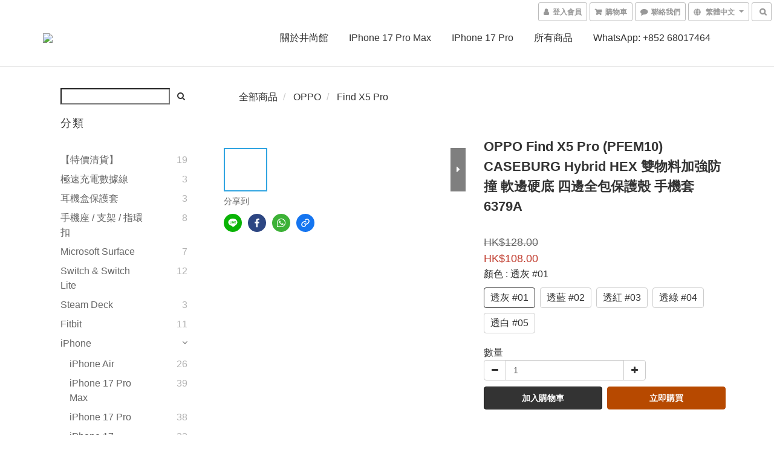

--- FILE ---
content_type: text/html; charset=utf-8
request_url: https://www.gadgetsuper.hk/products/oppo-find-x5-pro-caseburg-hybrid-hex-soft-edge-case-hard-shield-shell-6379a
body_size: 83370
content:
<!DOCTYPE html>
<html lang="zh-hant">
<head>

  
    <title ng-non-bindable>OPPO Find X5 Pro CASEBURG Hybrid HEX雙物料手機殼保護套 | 井尚館</title>

  <meta name="description" content="OPPO Find X5 Pro (PFEM10) 專用CASEBURG Hybrid HEX 雙物料軟邊硬底 手機殼保護套 | 井尚館GadgetSuper.hk">

    <meta name="keywords" content="OPPO Find X5 Pro,PFEM10,CASEBURG,Hybrid HEX,Case,Shield,Shell,Soft Edge,Protective Case,Hard Case,軟邊硬底,雙物料,保護殼,手機殼,保護套,保護套,honeycomb,六邊形,hexagon">



    <link rel="preload" href="https://cdn.shoplineapp.com/s/javascripts/currencies.js" as="script">

  <link rel="preload" href="https://cdn.shoplineapp.com/assets/fonts/fontawesome-webfont.woff2?v=4.7.0" as="font" type="font/woff2" crossorigin>



      <link rel="preload" as="image" href="https://shoplineimg.com/5a5046ac552115adf000335e/626e4d406cae460015080466/800x.webp?source_format=jpg" media="(max-height: 950px)">

<!-- locale meta -->

<meta name="viewport" content="width=device-width, initial-scale=1.0, viewport-fit=cover">

<meta name="mobile-web-app-capable" content="yes">
<meta name="format-detection" content="telephone=no" />

<meta name="google" value="notranslate">




    <script type="application/ld+json">
    {"@context":"https://schema.org","@type":"WebSite","name":"井尚館GadgetSuper.hk","url":"https://www.gadgetsuper.hk"}
    </script>


  <link rel="shortcut icon" type="image/png" href="https://img.shoplineapp.com/media/image_clips/5a8a582755211541a400b1d3/original.png?1519015975">

<!-- styles-->
<link rel="preconnect" href="https://fonts.gstatic.com">
<link href='https://fonts.googleapis.com/css?family=Open+Sans:300italic,400italic,600italic,700italic,800italic,400,300,600,700,800&display=swap' type='text/css' as="style" onload="this.rel='stylesheet'" />
<link href='https://fonts.googleapis.com/css?family=Source+Sans+Pro:200,300,400,600,700,900,200italic,300italic,400italic,600italic,700italic,900italic&display=swap' type='text/css' as="style" onload="this.rel='stylesheet'">
    <link rel="stylesheet" media="all" href="https://cdn.shoplineapp.com/assets/common-898e3d282d673c037e3500beff4d8e9de2ee50e01c27252b33520348e0b17da0.css" onload="" />

    <link rel="stylesheet" media="all" href="https://cdn.shoplineapp.com/assets/application-2cf2dbc52324adeef303693d883224cd4701b7a57a709b939703c1a9b0aa98b1.css" onload="" />

      <link rel="stylesheet" media="all" href="https://cdn.shoplineapp.com/assets/themes/default-558719fee3814b80d570761716932cbc8fc2dbf46ab2b59e857d034d9e1b0723.css" onload="" />






<style>
  :root {
      --buy-now-button-color: #B74900;

    --cookie-consent-popup-z-index: 1000;
  }
</style>


  <link rel="stylesheet" media="all" href="https://cdn.shoplineapp.com/packs/css/intl_tel_input-0d9daf73.chunk.css" />




<!-- styles-->



<!-- GLOBAL CONTENT FOR HTML HEAD START-->
<link href='https://fonts.googleapis.com/css?family=Lato:100,300,400,700,900,100italic,300italic,400italic,700italic,900italic&display=swap' type='text/css' rel="preload" as="style" onload="this.rel='stylesheet'" />
<!-- GLOBAL CONTENT FOR HTML HEAD END -->



<!--- Site Ownership Data -->
    <meta name="google-site-verification" content="764FF111C3DE59F483A83006A8CCA4EF">
    <meta name="msvalidate.01" content="764FF111C3DE59F483A83006A8CCA4EF">
<!--- Site Ownership Data End-->

<base href="/">

  <style>
    #left-panel.sidr ul li a, #left-panel.sidr ul li span {
    text-transform: initial;
}

.catmenu ul>li>a {
text-transform: initial;
}
  </style>
  
<meta name="csrf-param" content="authenticity_token" />
<meta name="csrf-token" content="OoKlbqu6/MUhNslNzZDeeRH2O63qiVRvD//l1Wqjc5BFL4GUVuPwBOeSBcDB2lXDD1ZTGOVFutILZ+Y2quzM/g==" />


<!-- Start of Criteo one tag -->
<!-- End of Criteo one tag -->

<meta name="csrf-param" content="authenticity_token" />
<meta name="csrf-token" content="Z3M/0eCm3swzt5vFwAUj+RS0TfV85W+UbpsyoDOtbvUY3hsrHf/SDfUTV0jMT6hDChQlQHMpgSlqAzFD8+LRmw==" />
  

    <meta property="og:title" content="OPPO Find X5 Pro CASEBURG Hybrid HEX雙物料手機殼保護套 | 井尚館">

  <meta property="og:type" content="product"/>

    <meta property="og:url" content="https://www.gadgetsuper.hk/products/oppo-find-x5-pro-caseburg-hybrid-hex-soft-edge-case-hard-shield-shell-6379a">
    <link rel="canonical" href="https://www.gadgetsuper.hk/products/oppo-find-x5-pro-caseburg-hybrid-hex-soft-edge-case-hard-shield-shell-6379a">

  <meta property="og:description" content="OPPO Find X5 Pro (PFEM10) 專用CASEBURG Hybrid HEX 雙物料軟邊硬底 手機殼保護套 | 井尚館GadgetSuper.hk">

    <meta property="og:image" content="https://img.shoplineapp.com/media/image_clips/626e4d406cae460015080466/original.jpg?1651395904">
    <meta name="thumbnail" content="https://img.shoplineapp.com/media/image_clips/626e4d406cae460015080466/original.jpg?1651395904">

    <meta property="fb:app_id" content="145901919318352">



<script type="text/javascript">
  window.mainConfig = JSON.parse('{\"sessionId\":\"\",\"merchantId\":\"5a5046ac552115adf000335e\",\"appCoreHost\":\"shoplineapp.com\",\"assetHost\":\"https://cdn.shoplineapp.com/packs/\",\"apiBaseUrl\":\"http://shoplineapp.com\",\"eventTrackApi\":\"https://events.shoplytics.com/api\",\"frontCommonsApi\":\"https://front-commons.shoplineapp.com/api\",\"appendToUrl\":\"\",\"env\":\"production\",\"merchantData\":{\"_id\":\"5a5046ac552115adf000335e\",\"addon_limit_enabled\":true,\"base_country_code\":\"HK\",\"base_currency\":{\"id\":\"hkd\",\"iso_code\":\"HKD\",\"alternate_symbol\":\"HK$\",\"name\":\"Hong Kong Dollar\",\"symbol_first\":true,\"subunit_to_unit\":100},\"base_currency_code\":\"HKD\",\"beta_feature_keys\":[\"promotions_setup\",\"promotions_apply\",\"hide_coupon\"],\"brand_home_url\":\"https://www.gadgetsuper.hk\",\"checkout_setting\":{\"enable_membership_autocheck\":false,\"enable_subscription_autocheck\":false,\"rounding_setting\":{\"enabled\":false,\"rounding_mode\":\"round_half_even\",\"smallest_denomination\":10}},\"current_plan_key\":\"basket\",\"current_theme_key\":\"default\",\"delivery_option_count\":7,\"enabled_stock_reminder\":false,\"handle\":\"gadgetsuperhk\",\"identifier\":\"\",\"instagram_access_token\":\"\",\"instagram_id\":\"\",\"invoice_activation\":\"inactive\",\"is_image_service_enabled\":true,\"mobile_logo_media_url\":\"https://img.shoplineapp.com/media/image_clips/5a8a57e9d4e395ccdb00b98f/original.png?1519015912\",\"name\":\"井尚館GadgetSuper.hk\",\"order_setting\":{\"invoice_activation\":\"inactive\",\"short_message_activation\":\"inactive\",\"default_out_of_stock_reminder\":true,\"auto_cancel_expired_orders\":false,\"auto_revert_credit\":false,\"enabled_order_auth_expiry\":false,\"enforce_user_login_on_checkout\":false,\"enable_order_split_einvoice_reissue\":false,\"no_duplicate_uniform_invoice\":false,\"hourly_auto_invoice\":false,\"enabled_location_id\":true,\"custom_fields\":[{\"type\":\"textarea\",\"label\":\"【 確  定  沒  買  錯  手  機  型  號  ？ 】\\n【 請  小  心  核  對  ！本  館  恕  不  退  換 ！】\\n\\n● 部分手機型號極易買錯，例 : galaxy s20 ultra與s20+ / s20 ; lg g7+與lg q7+ ; htc u11+與htc u11 ; pixel 4與pixel 4 xl等\\n● 如不確定手機型號或有疑問，歡迎下單付款前咨詢本館\\n● 核對清楚型號乃買家個人責任。如買錯型號配件，即使未寄出，本館恕不退換\",\"display_type\":\"text_field\",\"name_translations\":{\"en\":\"*** MUST READ! Have you selected the CORRECT PHONE MODEL? ***\\n*** NO REFUND and NO EXCHANGE ***\\n\\n● Some phone models are very similar and please double check when you make the order. e.g. Galaxy S20 Ultra and S20+ / S20, LG G7+ and LG Q7+, HTC U11+ and U11, Pixel 4 and Pixel 4 XL, etc.\\n● If the buyer has any queries with the model number, please contact us first to clarify prior to order.\\n● If the buyer has misselected and purchased accessories with the wrong model number, no refund or exchange of goods will be allowed.\\n● Once paid, all the order details (including the product models and colors) will be confirmed. The orders CANNOT be amended or cancelled (including the situation where the goods have not yet been sent out to the buyer).\",\"zh-hant\":\"【 確  定  沒  買  錯  手  機  型  號  ？ 】\\n【 請  小  心  核  對  ！本  館  恕  不  退  換 ！】\\n\\n● 部分手機型號極易買錯，例 : Galaxy S20 Ultra與S20+ / S20 ; LG G7+與LG Q7+ ; HTC U11+與HTC U11 ; Pixel 4與Pixel 4 XL等\\n● 如不確定手機型號或有疑問，歡迎下單付款前咨詢本館\\n● 核對清楚型號乃買家個人責任。如買錯型號配件，即使未寄出，本館恕不退換\"},\"hint_translations\":{\"en\":\"\",\"zh-hant\":\"\",\"zh-hk\":\"\",\"zh-cn\":\"\",\"zh-tw\":\"\",\"vi\":\"\"}},{\"type\":\"text\",\"label\":\"台灣顧客: 請提供「身分證號碼(統編)」以便申報通關\",\"display_type\":\"text_field\",\"name_translations\":{\"en\":\"For Taiwan buyers, please fill in your ID number\",\"zh-hant\":\"台灣顧客: 請提供「身分證號碼(統編)」以便申報通關\"},\"hint_translations\":{\"en\":\"\",\"zh-hant\":\"\",\"zh-hk\":\"\",\"zh-cn\":\"\",\"zh-tw\":\"\",\"vi\":\"\"},\"field_id\":\"5bb82983e4bfd74256db8596\"},{\"type\":\"text\",\"label\":\"台灣顧客: 請提供line id，以便需要時聯絡\",\"display_type\":\"text_field\",\"name_translations\":{\"en\":\"For Taiwan buyers, please provide LINE ID\",\"zh-hant\":\"台灣顧客: 請提供LINE ID，以便需要時聯絡\"},\"hint_translations\":{\"en\":\"\",\"zh-hant\":\"\",\"zh-hk\":\"\",\"zh-cn\":\"\",\"zh-tw\":\"\",\"vi\":\"\"},\"field_id\":\"5aa9f5258a8bb7186f003185\"}],\"invoice\":{\"tax_id\":\"\"},\"facebook_messenging\":{\"status\":\"deactivated\"},\"status_update_sms\":{\"status\":\"deactivated\"}},\"payment_method_count\":7,\"product_setting\":{\"enabled_show_member_price\":false,\"enabled_product_review\":true,\"variation_display\":\"swatches\",\"price_range_enabled\":true,\"enabled_pos_product_customized_price\":false,\"enabled_pos_product_price_tier\":false},\"promotion_setting\":{\"multi_order_discount_strategy\":\"order_or_tier_promotion\",\"order_gift_threshold_mode\":\"after_price_discounts\",\"order_free_shipping_threshold_mode\":\"after_all_discounts\",\"category_item_gift_threshold_mode\":\"before_discounts\",\"category_item_free_shipping_threshold_mode\":\"before_discounts\"},\"rollout_keys\":[\"2FA_google_authenticator\",\"3_layer_category\",\"3_layer_navigation\",\"3_layer_variation\",\"711_CB_13countries\",\"711_CB_pickup_TH\",\"711_c2b_report_v2\",\"711_cross_delivery\",\"MC_manual_order\",\"MO_Apply_Coupon_Code\",\"StaffCanBeDeleted_V1\",\"UTM_export\",\"UTM_register\",\"abandoned_cart_notification\",\"add_system_fontstyle\",\"add_to_cart_revamp\",\"addon_products_limit_10\",\"addon_products_limit_unlimited\",\"addon_quantity\",\"address_format_batch2\",\"address_format_jp\",\"address_format_my\",\"address_format_us\",\"address_format_vn\",\"admin_app_extension\",\"admin_custom_domain\",\"admin_image_service\",\"admin_manual_order\",\"admin_realtime\",\"admin_vietnam_dong\",\"adminapp_order_form\",\"adminapp_wa_contacts_list\",\"ads_system_new_tab\",\"adyen_my_sc\",\"affiliate_by_product\",\"affiliate_dashboard\",\"affiliate_kol_report_appstore\",\"alipay_hk_sc\",\"amazon_product_review\",\"android_pos_agent_clockin_n_out\",\"android_pos_purchase_order_partial_in_storage\",\"android_pos_save_send_receipt\",\"android_pos_v2_force_upgrade_version_1-50-0_date_2025-08-30\",\"app_categories_filtering\",\"app_multiplan\",\"app_subscription_prorated_billing\",\"apply_multi_order_discount\",\"apps_store\",\"apps_store_blog\",\"apps_store_fb_comment\",\"apps_store_wishlist\",\"appstore_free_trial\",\"archive_order_data\",\"archive_order_ui\",\"assign_products_to_category\",\"auth_flow_revamp\",\"auto_credit\",\"auto_credit_notify\",\"auto_credit_percentage\",\"auto_credit_recurring\",\"auto_reply_comment\",\"auto_save_sf_plus_address\",\"auto_suspend_admin\",\"availability_buy_online_pickup_instore\",\"availability_preview_buy_online_pickup_instore\",\"basket_comparising_link_CNY\",\"basket_comparising_link_HKD\",\"basket_comparising_link_TWD\",\"basket_invoice_field\",\"basket_pricing_page_cny\",\"basket_pricing_page_hkd\",\"basket_pricing_page_myr\",\"basket_pricing_page_sgd\",\"basket_pricing_page_thb\",\"basket_pricing_page_twd\",\"basket_pricing_page_usd\",\"basket_pricing_page_vnd\",\"basket_subscription_coupon\",\"basket_subscription_email\",\"bianco_setting\",\"bidding_select_product\",\"bing_ads\",\"birthday_format_v2\",\"block_gtm_for_lighthouse\",\"blog\",\"blog_app\",\"blog_revamp_admin\",\"blog_revamp_admin_category\",\"blog_revamp_doublewrite\",\"blog_revamp_related_products\",\"blog_revamp_shop_category\",\"blog_revamp_singleread\",\"breadcrumb\",\"broadcast_advanced_filters\",\"broadcast_analytics\",\"broadcast_clone\",\"broadcast_email_html\",\"broadcast_facebook_template\",\"broadcast_line_template\",\"broadcast_unsubscribe_email\",\"bulk_action_customer\",\"bulk_action_product\",\"bulk_assign_point\",\"bulk_import_multi_lang\",\"bulk_payment_delivery_setting\",\"bulk_printing_labels_711C2C\",\"bulk_update_dynamic_fields\",\"bulk_update_job\",\"bulk_update_new_fields\",\"bulk_update_product_download_with_filter\",\"bulk_update_tag\",\"bundle_add_type\",\"bundle_group\",\"bundle_page\",\"bundle_pricing\",\"bundle_promotion_apply_enhancement\",\"bundle_stackable\",\"buy_at_amazon\",\"buy_button\",\"buy_now_button\",\"buyandget_promotion\",\"callback_service\",\"cancel_order_by_customer\",\"cancel_order_by_customer_v2\",\"cart_addon\",\"cart_addon_condition\",\"cart_addon_limit\",\"cart_use_product_service\",\"cart_uuid\",\"category_banner_multiple\",\"category_limit_unlimited\",\"category_sorting\",\"channel_amazon\",\"channel_fb\",\"channel_integration\",\"channel_line\",\"charge_shipping_fee_by_product_qty\",\"chat_widget\",\"chat_widget_livechat\",\"checkout_membercheckbox_toggle\",\"checkout_setting\",\"cn_pricing_page_2019\",\"combine_orders_app\",\"component_h1_tag\",\"connect_new_facebookpage\",\"consolidated_billing\",\"cookie_consent\",\"country_code\",\"coupon_center_back_to_cart\",\"coupon_notification\",\"coupon_v2\",\"create_staff_revamp\",\"credit_campaign\",\"credit_condition_5_tier_ec\",\"credit_point_report\",\"credit_point_triggerpoint\",\"crm_email_custom\",\"crm_notify_preview\",\"crm_sms_custom\",\"crm_sms_notify\",\"cross_shop_tracker\",\"custom_css\",\"custom_home_delivery_tw\",\"custom_notify\",\"custom_order_export\",\"customer_advanced_filter\",\"customer_coupon\",\"customer_custom_field_limit_5\",\"customer_data_secure\",\"customer_edit\",\"customer_export_v2\",\"customer_group\",\"customer_group_analysis\",\"customer_group_filter_p2\",\"customer_group_filter_p3\",\"customer_group_regenerate\",\"customer_group_sendcoupon\",\"customer_import_50000_failure_report\",\"customer_import_v2\",\"customer_import_v3\",\"customer_list\",\"customer_new_report\",\"customer_referral\",\"customer_referral_notify\",\"customer_search_match\",\"customer_tag\",\"dashboard_v2\",\"dashboard_v2_revamp\",\"date_picker_v2\",\"deep_link_support_linepay\",\"deep_link_support_payme\",\"deep_search\",\"default_theme_ultrachic\",\"delivery_time\",\"delivery_time_with_quantity\",\"design_submenu\",\"dev_center_app_store\",\"disable_footer_brand\",\"disable_old_upgrade_reminder\",\"domain_applicable\",\"doris_bien_setting\",\"dusk_setting\",\"dynamic_shipping_rate_refactor\",\"ec_order_unlimit\",\"ecpay_expirydate\",\"ecpay_payment_gateway\",\"einvoice_bulk_update\",\"einvoice_edit\",\"einvoice_newlogic\",\"email_credit_expire_notify\",\"email_custom\",\"email_member_forget_password_notify\",\"email_member_register_notify\",\"email_order_notify\",\"email_verification\",\"enable_body_script\",\"enable_calculate_api_promotion_apply\",\"enable_calculate_api_promotion_filter\",\"enable_cart_api\",\"enable_cart_service\",\"enable_corejs_splitting\",\"enable_lazysizes_image_tag\",\"enable_new_css_bundle\",\"enable_order_status_callback_revamp_for_promotion\",\"enable_order_status_callback_revamp_for_storefront\",\"enable_promotion_usage_record\",\"enable_shopjs_splitting\",\"enhanced_catalog_feed\",\"exclude_product\",\"exclude_product_v2\",\"execute_shipment_permission\",\"export_inventory_report_v2\",\"express_cart\",\"express_checkout_pages\",\"facebook_ads\",\"facebook_dia\",\"facebook_line_promotion_notify\",\"facebook_login\",\"facebook_messenger_subscription\",\"facebook_notify\",\"facebook_pixel_manager\",\"fb_comment_app\",\"fb_entrance_optimization\",\"fb_feed_unlimit\",\"fb_group\",\"fb_multi_category_feed\",\"fb_pixel_matching\",\"fb_pixel_v2\",\"fb_post_management\",\"fb_product_set\",\"fb_ssapi\",\"fb_sub_button\",\"fbe_oe\",\"fbe_shop\",\"fbe_v2\",\"fbe_v2_edit\",\"fbig_shop_disabled\",\"feature_alttag_phase1\",\"feature_alttag_phase2\",\"flash_price_campaign\",\"fm_order_receipt\",\"fmt_c2c_newlabel\",\"fmt_revision\",\"footer_builder\",\"footer_builder_new\",\"form_builder\",\"form_builder_access\",\"form_builder_user_management\",\"form_builder_v2_elements\",\"form_builder_v2_receiver\",\"form_builder_v2_report\",\"fps_rolling_key\",\"freeshipping_promotion_condition\",\"get_coupon\",\"get_promotions_by_cart\",\"gift_promotion_condition\",\"gift_shipping_promotion_discount_condition\",\"gifts_limit_10\",\"gifts_limit_unlimited\",\"gmv_revamp\",\"godaddy\",\"google_ads_api\",\"google_ads_manager\",\"google_analytics_4\",\"google_analytics_manager\",\"google_content_api\",\"google_dynamic_remarketing_tag\",\"google_enhanced_conversions\",\"google_preorder_feed\",\"google_product_category_3rdlayer\",\"google_recaptcha\",\"google_remarketing_manager\",\"google_signup_login\",\"google_tag_manager\",\"gp_tw_sc\",\"group_url_bind_post_live\",\"h2_tag_phase1\",\"hct_logistics_bills_report\",\"hidden_product\",\"hidden_product_p2\",\"hide_credit_point_record_balance\",\"hk_pricing_page_2019\",\"hkd_pricing_page_disabled_2020\",\"ig_browser_notify\",\"ig_live\",\"ig_login_entrance\",\"ig_new_api\",\"image_gallery\",\"image_gallery_p2\",\"image_host_by_region\",\"image_limit_100000\",\"image_limit_30000\",\"image_widget_mobile\",\"increase_variation_limit\",\"instagram_create_post\",\"instagram_post_sales\",\"instant_order_form\",\"integrated_label_711\",\"integrated_sfexpress\",\"integration_one\",\"inventory_change_reason\",\"inventory_search_v2\",\"job_api_products_export\",\"job_api_user_export\",\"job_product_import\",\"jquery_v3\",\"kingsman_v2_setting\",\"layout_engine_service_kingsman_blogs\",\"layout_engine_service_kingsman_member_center\",\"layout_engine_service_kingsman_pdp\",\"layout_engine_service_kingsman_plp\",\"layout_engine_service_kingsman_promotions\",\"line_ads_tag\",\"line_broadcast\",\"line_login\",\"line_login_mobile\",\"line_shopping_new_fields\",\"live_after_keyword\",\"live_announce_bids\",\"live_announce_buyer\",\"live_bidding\",\"live_bulk_checkoutlink\",\"live_bulk_edit\",\"live_checkout_notification\",\"live_checkout_notification_all\",\"live_checkout_notification_message\",\"live_comment_discount\",\"live_comment_robot\",\"live_create_product_v2\",\"live_crosspost\",\"live_dashboard_product\",\"live_event_discount\",\"live_exclusive_price\",\"live_fb_group\",\"live_fhd_video\",\"live_general_settings\",\"live_group_event\",\"live_host_panel\",\"live_ig_messenger_broadcast\",\"live_ig_product_recommend\",\"live_im_switch\",\"live_keyword_switch\",\"live_line_broadcast\",\"live_line_multidisplay\",\"live_luckydraw_enhancement\",\"live_messenger_broadcast\",\"live_order_block\",\"live_print_advanced\",\"live_product_recommend\",\"live_shopline_keyword\",\"live_stream_settings\",\"locale_revamp\",\"logistic_bill_v2_711_b2c\",\"logistic_bill_v2_711_c2c\",\"logo_favicon\",\"luckydraw_products\",\"luckydraw_qualification\",\"manual_activation\",\"manual_order\",\"manual_order_7-11\",\"manual_order_ec_to_sc\",\"manually_bind_post\",\"marketing_affiliate\",\"marketing_affiliate_p2\",\"mc-history-instant\",\"mc_711crossborder\",\"mc_ad_tag\",\"mc_assign_message\",\"mc_auto_bind_member\",\"mc_autoreply_question\",\"mc_broadcast\",\"mc_bulk_read\",\"mc_chatbot_template\",\"mc_delete_message\",\"mc_edit_cart\",\"mc_history_instant\",\"mc_history_post\",\"mc_im\",\"mc_inbox_autoreply\",\"mc_instant_notifications\",\"mc_invoicetitle_optional\",\"mc_keyword_autotagging\",\"mc_line_broadcast\",\"mc_line_cart\",\"mc_logistics_hct\",\"mc_logistics_tcat\",\"mc_manage_blacklist\",\"mc_mark_todo\",\"mc_new_menu\",\"mc_phone_tag\",\"mc_reminder_unpaid\",\"mc_reply_pic\",\"mc_setting_message\",\"mc_setting_orderform\",\"mc_shop_message_refactor\",\"mc_sort_waitingtime\",\"mc_sort_waitingtime_new\",\"mc_tw_invoice\",\"media_gcp_upload\",\"member_center_profile_revamp\",\"member_import_notify\",\"member_info_reward\",\"member_info_reward_subscription\",\"member_password_setup_notify\",\"member_points\",\"member_points_notify\",\"membership_tier_double_write\",\"memebr_center_point_credit_revamp\",\"menu_limit_100\",\"menu_limit_unlimited\",\"message_center_v3\",\"message_revamp\",\"mo_remove_discount\",\"mobile_and_email_signup\",\"mobile_signup_p2\",\"modularize_address_format\",\"molpay_credit_card\",\"multi_lang\",\"multicurrency\",\"my_pricing_page_2019\",\"myapp_reauth_alert\",\"myr_pricing_page_disabled_2020\",\"new_app_subscription\",\"new_layout_for_mobile_and_pc\",\"new_onboarding_flow\",\"new_return_management\",\"new_settings_apply_all_promotion\",\"new_signup_flow\",\"new_sinopac_3d\",\"notification_custom_sending_time\",\"npb_theme_philia\",\"npb_widget_font_size_color\",\"ob_revamp\",\"ob_sgstripe\",\"ob_twecpay\",\"oceanpay\",\"old_fbe_removal\",\"onboarding_basketplan\",\"onboarding_handle\",\"one_new_filter\",\"one_page_store\",\"one_page_store_1000\",\"one_page_store_checkout\",\"one_page_store_clone\",\"one_page_store_product_set\",\"oneship_installable\",\"online_credit_redemption_toggle\",\"online_store_design\",\"online_store_design_setup_guide_basketplan\",\"order_add_to_cart\",\"order_archive_calculation_revamp_crm_amount\",\"order_archive_calculation_revamp_crm_member\",\"order_archive_product_testing\",\"order_archive_testing\",\"order_archive_testing_crm\",\"order_archive_testing_order_details\",\"order_archive_testing_return_order\",\"order_confirmation_slip_upload\",\"order_custom_field_limit_5\",\"order_custom_notify\",\"order_decoupling_product_revamp\",\"order_discount_stackable\",\"order_export_366day\",\"order_export_v2\",\"order_filter_shipped_date\",\"order_message_broadcast\",\"order_new_source\",\"order_promotion_split\",\"order_search_custom_field\",\"order_search_sku\",\"order_select_across_pages\",\"order_sms_notify\",\"order_split\",\"order_status_non_automation\",\"order_status_tag_color\",\"order_tag\",\"orderemail_new_logic\",\"other_custom_notify\",\"out_of_stock_order\",\"page_builder_revamp\",\"page_builder_revamp_theme_setting\",\"page_builder_section_cache_enabled\",\"page_builder_widget_accordion\",\"page_builder_widget_blog\",\"page_builder_widget_category\",\"page_builder_widget_collage\",\"page_builder_widget_countdown\",\"page_builder_widget_custom_liquid\",\"page_builder_widget_instagram\",\"page_builder_widget_product_text\",\"page_builder_widget_subscription\",\"page_builder_widget_video\",\"page_limit_unlimited\",\"page_view_cache\",\"pakpobox\",\"partial_free_shipping\",\"payme\",\"payment_condition\",\"payment_fee_config\",\"payment_image\",\"payment_octopus\",\"payment_slip_notify\",\"paypal_upgrade\",\"pdp_image_lightbox\",\"pdp_image_lightbox_icon\",\"pending_subscription\",\"philia_setting\",\"pickup_remember_store\",\"plp_label_wording\",\"plp_product_seourl\",\"plp_variation_selector\",\"point_campaign\",\"point_redeem_to_cash\",\"pos_only_product_settings\",\"pos_retail_store_price\",\"pos_setup_guide_basketplan\",\"post_cancel_connect\",\"post_commerce_stack_comment\",\"post_fanpage_luckydraw\",\"post_fb_group\",\"post_general_setting\",\"post_lock_pd\",\"post_sales_dashboard\",\"postsale_auto_reply\",\"postsale_create_post\",\"postsale_ig_auto_reply\",\"postsales_connect_multiple_posts\",\"preset_publish\",\"product_available_time\",\"product_cost_permission\",\"product_feed_info\",\"product_feed_manager_availability\",\"product_feed_revamp\",\"product_index_v2\",\"product_info\",\"product_limit_1000\",\"product_limit_unlimited\",\"product_log_v2\",\"product_page_limit_10\",\"product_quantity_update\",\"product_recommendation_abtesting\",\"product_revamp_doublewrite\",\"product_revamp_singleread\",\"product_review_import\",\"product_review_import_installable\",\"product_review_plp\",\"product_review_reward\",\"product_search\",\"product_set_revamp\",\"product_set_v2_enhancement\",\"product_summary\",\"promotion_blacklist\",\"promotion_filter_by_date\",\"promotion_first_purchase\",\"promotion_first_purchase_channel\",\"promotion_hour\",\"promotion_limit_100\",\"promotion_limit_unlimited\",\"promotion_minitem\",\"promotion_page\",\"promotion_page_reminder\",\"promotion_page_seo_button\",\"promotion_record_archive_test\",\"promotion_reminder\",\"purchase_limit_campaign\",\"quick_answer\",\"recaptcha_reset_pw\",\"redirect_301_settings\",\"rejected_bill_reminder\",\"remove_fblike_sc\",\"repay_cookie\",\"replace_janus_interface\",\"replace_lms_old_oa_interface\",\"reports\",\"revert_credit\",\"revert_credit_p2\",\"revert_credit_status\",\"sales_dashboard\",\"sangria_setting\",\"sc_advanced_keyword\",\"sc_alipay_standard\",\"sc_atm\",\"sc_auto_bind_member\",\"sc_autodetect_address\",\"sc_autodetect_paymentslip\",\"sc_autoreply_icebreaker\",\"sc_clearcart\",\"sc_clearcart_all\",\"sc_comment_label\",\"sc_comment_list\",\"sc_conversations_statistics_sunset\",\"sc_download_adminapp\",\"sc_group_pm_commentid\",\"sc_group_webhook\",\"sc_intercom\",\"sc_list_search\",\"sc_mo_711emap\",\"sc_outstock_msg\",\"sc_overall_statistics_api_v3\",\"sc_pickup\",\"sc_product_set\",\"sc_product_variation\",\"sc_slp_subscription_promotion\",\"sc_standard\",\"sc_store_pickup\",\"sc_wa_message_report\",\"scheduled_home_page\",\"search_function_image_gallery\",\"security_center\",\"select_all_customer\",\"select_all_inventory\",\"send_coupon_notification\",\"session_expiration_period\",\"setup_guide_basketplan\",\"sfexpress_centre\",\"sfexpress_eflocker\",\"sfexpress_service\",\"sfexpress_store\",\"sg_onboarding_currency\",\"share_cart_link\",\"shop_builder_plp\",\"shop_category_filter\",\"shop_category_filter_bulk_action\",\"shop_product_search_rate_limit\",\"shop_related_recaptcha\",\"shop_template_advanced_setting\",\"shopline_captcha\",\"shopline_email_captcha\",\"shopline_product_reviews\",\"shoplytics_api_ordersales_v4\",\"shoplytics_api_psa_wide_table\",\"shoplytics_benchmark\",\"shoplytics_broadcast_api_v3\",\"shoplytics_channel_store_permission\",\"shoplytics_credit_analysis\",\"shoplytics_customer_refactor_api_v3\",\"shoplytics_date_picker_v2\",\"shoplytics_event_realtime_refactor_api_v3\",\"shoplytics_events_api_v3\",\"shoplytics_export_flex\",\"shoplytics_homepage_v2\",\"shoplytics_invoices_api_v3\",\"shoplytics_lite\",\"shoplytics_membership_tier_growth\",\"shoplytics_orders_api_v3\",\"shoplytics_ordersales_v3\",\"shoplytics_payments_api_v3\",\"shoplytics_pro\",\"shoplytics_product_revamp_api_v3\",\"shoplytics_promotions_api_v3\",\"shoplytics_psa_multi_stores_export\",\"shoplytics_psa_sub_categories\",\"shoplytics_rfim_enhancement_v3\",\"shoplytics_session_metrics\",\"shoplytics_staff_api_v3\",\"shoplytics_to_hd\",\"shopping_session_enabled\",\"signin_register_revamp\",\"skya_setting\",\"sl_logistics_bulk_action\",\"sl_logistics_fmt_freeze\",\"sl_logistics_modularize\",\"sl_payment_alipay\",\"sl_payment_cc\",\"sl_payment_standard_v2\",\"sl_payment_type_check\",\"sl_payments_apple_pay\",\"sl_payments_cc_promo\",\"sl_payments_my_cc\",\"sl_payments_my_fpx\",\"sl_payments_sg_cc\",\"sl_pos_admin_cancel_order\",\"sl_pos_admin_delete_order\",\"sl_pos_admin_inventory_transfer\",\"sl_pos_admin_order_archive_testing\",\"sl_pos_admin_purchase_order\",\"sl_pos_admin_register_shift\",\"sl_pos_admin_staff\",\"sl_pos_agent_by_channel\",\"sl_pos_agent_clockin_n_out\",\"sl_pos_agent_performance\",\"sl_pos_android_A4_printer\",\"sl_pos_android_check_cart_items_with_local_db\",\"sl_pos_android_order_reduction\",\"sl_pos_android_receipt_enhancement\",\"sl_pos_app_order_archive_testing\",\"sl_pos_app_transaction_filter_enhance\",\"sl_pos_apps_store\",\"sl_pos_bugfender_log_reduction\",\"sl_pos_bulk_import_update_enhancement\",\"sl_pos_check_duplicate_create_order\",\"sl_pos_claim_coupon\",\"sl_pos_convert_order_to_cart_by_snapshot\",\"sl_pos_customerID_duplicate_check\",\"sl_pos_customer_info_enhancement\",\"sl_pos_customized_price\",\"sl_pos_disable_touchid_unlock\",\"sl_pos_discount\",\"sl_pos_einvoice_refactor\",\"sl_pos_feature_permission\",\"sl_pos_force_upgrade_1-109-0\",\"sl_pos_force_upgrade_1-110-1\",\"sl_pos_free_gifts_promotion\",\"sl_pos_from_Swift_to_OC\",\"sl_pos_iOS_A4_printer\",\"sl_pos_iOS_app_transaction_filter_enhance\",\"sl_pos_iOS_cashier_revamp_cart\",\"sl_pos_iOS_cashier_revamp_product_list\",\"sl_pos_iPadOS_version_upgrade_remind_16_0_0\",\"sl_pos_initiate_couchbase\",\"sl_pos_inventory_count\",\"sl_pos_inventory_count_difference_reason\",\"sl_pos_inventory_count_for_selected_products\",\"sl_pos_inventory_feature_module\",\"sl_pos_inventory_transfer_app_can_create_note_date\",\"sl_pos_inventory_transfer_insert_enhancement\",\"sl_pos_inventory_transfer_request\",\"sl_pos_invoice_product_name_filter\",\"sl_pos_invoice_swiftUI_revamp\",\"sl_pos_invoice_toast_show\",\"sl_pos_ios_receipt_info_enhancement\",\"sl_pos_ios_small_label_enhancement\",\"sl_pos_ios_version_upgrade_remind\",\"sl_pos_itc\",\"sl_pos_logo_terms_and_condition\",\"sl_pos_new_report_customer_analysis\",\"sl_pos_new_report_daily_payment_methods\",\"sl_pos_new_report_overview\",\"sl_pos_new_report_product_preorder\",\"sl_pos_new_report_transaction_detail\",\"sl_pos_no_minimum_age\",\"sl_pos_order_refactor_admin\",\"sl_pos_order_upload_using_pos_service\",\"sl_pos_partial_return\",\"sl_pos_password_setting_refactor\",\"sl_pos_payment\",\"sl_pos_payment_method_picture\",\"sl_pos_payment_method_prioritized_and_hidden\",\"sl_pos_payoff_preorder\",\"sl_pos_product_add_to_cart_refactor\",\"sl_pos_product_variation_ui\",\"sl_pos_promotion\",\"sl_pos_purchase_order_onlinestore\",\"sl_pos_purchase_order_partial_in_storage\",\"sl_pos_receipt_information\",\"sl_pos_receipt_preorder_return_enhancement\",\"sl_pos_receipt_swiftUI_revamp\",\"sl_pos_register_shift\",\"sl_pos_report_shoplytics_psi\",\"sl_pos_revert_credit\",\"sl_pos_save_send_receipt\",\"sl_pos_show_coupon\",\"sl_pos_stock_refactor\",\"sl_pos_supplier_refactor\",\"sl_pos_toast_revamp\",\"sl_pos_transaction_conflict\",\"sl_pos_transaction_view_admin\",\"sl_pos_transfer_onlinestore\",\"sl_pos_user_permission\",\"sl_pos_variation_setting_refactor\",\"sl_purchase_order_search_create_enhancement\",\"slp_bank_promotion\",\"slp_product_subscription\",\"slp_remember_credit_card\",\"slp_swap\",\"smart_omo_appstore\",\"smart_product_recommendation\",\"smart_product_recommendation_regular\",\"smart_recommended_related_products\",\"sms_custom\",\"sms_with_shop_name\",\"social_channel_revamp\",\"social_channel_user\",\"social_name_in_order\",\"split_order_applied_creditpoint\",\"sso_lang_th\",\"sso_lang_vi\",\"staff_elasticsearch\",\"staff_limit_5\",\"staff_service_migration\",\"static_resource_host_by_region\",\"stop_slp_approvedemail\",\"store_pick_up\",\"storefront_app_extension\",\"storefront_return\",\"stripe_3d_secure\",\"stripe_3ds_cny\",\"stripe_3ds_hkd\",\"stripe_3ds_myr\",\"stripe_3ds_sgd\",\"stripe_3ds_thb\",\"stripe_3ds_usd\",\"stripe_3ds_vnd\",\"stripe_google_pay\",\"stripe_payment_intents\",\"stripe_radar\",\"stripe_subscription_my_account\",\"structured_data\",\"sub_sgstripe\",\"subscription_config_edit\",\"subscription_config_edit_delivery_payment\",\"subscription_currency\",\"tappay_3D_secure\",\"tappay_sdk_v2_3_2\",\"tappay_sdk_v3\",\"tax_inclusive_setting\",\"taxes_settings\",\"tcat_711pickup_sl_logisitics\",\"tcat_logistics_bills_report\",\"tcat_newlabel\",\"th_pricing_page_2020\",\"thb_pricing_page_disabled_2020\",\"theme_bianco\",\"theme_doris_bien\",\"theme_kingsman_v2\",\"theme_level_3\",\"theme_sangria\",\"theme_ultrachic\",\"tnc-checkbox\",\"toggle_mobile_category\",\"tw_app_shopback_cashback\",\"tw_fm_sms\",\"tw_pricing_page_2019\",\"tw_stripe_subscription\",\"twd_pricing_page_disabled_2020\",\"uc_integration\",\"uc_v2_endpoints\",\"ultra_setting\",\"unified_admin\",\"use_ngram_for_order_search\",\"user_center_social_channel\",\"user_credits\",\"variant_image_selector\",\"variant_saleprice_cost_weight\",\"variation_label_swatches\",\"varm_setting\",\"vn_pricing_page_2020\",\"vnd_pricing_page_disabled_2020\",\"whatsapp_extension\",\"whatsapp_order_form\",\"whatsapp_orderstatus_toggle\",\"yahoo_dot\",\"youtube_live_shopping\",\"zotabox_installable\"],\"shop_default_home_url\":\"https://gadgetsuperhk.shoplineapp.com\",\"shop_status\":\"open\",\"show_sold_out\":true,\"sl_payment_merchant_id\":\"2030355709106989056\",\"supported_languages\":[\"en\",\"zh-hant\"],\"tags\":[\"electronics\"],\"time_zone\":\"Asia/Hong_Kong\",\"updated_at\":\"2026-01-26T08:18:04.422Z\",\"user_setting\":{\"_id\":\"5a5046ac552115adf0003361\",\"created_at\":\"2018-01-06T03:46:52.566Z\",\"data\":{\"general_fields\":[{\"type\":\"gender\",\"options\":{\"order\":{\"include\":\"false\",\"required\":\"false\"},\"signup\":{\"include\":\"false\",\"required\":\"false\"},\"profile\":{\"include\":\"false\",\"required\":\"false\"}}},{\"type\":\"birthday\",\"options\":{\"order\":{\"include\":\"false\",\"required\":\"false\"},\"signup\":{\"include\":\"false\",\"required\":\"false\"},\"profile\":{\"include\":\"false\",\"required\":\"false\"}}}],\"facebook_login\":{\"status\":\"inactive\",\"app_id\":\"145901919318352\"},\"facebook_comment\":\"\",\"enable_user_credit\":true,\"signup_method\":\"email\",\"sms_verification\":{\"status\":\"false\"},\"email_verification\":{\"status\":\"false\"},\"login_with_verification\":{\"status\":\"false\"},\"member_info_reward\":{\"enabled\":false,\"coupons\":{\"enabled\":false}}},\"item_type\":\"\",\"key\":\"users\",\"name\":null,\"owner_id\":\"5a5046ac552115adf000335e\",\"owner_type\":\"Merchant\",\"publish_status\":\"published\",\"status\":\"active\",\"updated_at\":\"2023-05-03T11:48:56.272Z\",\"value\":null}},\"localeData\":{\"loadedLanguage\":{\"name\":\"繁體中文\",\"code\":\"zh-hant\"},\"supportedLocales\":[{\"name\":\"English\",\"code\":\"en\"},{\"name\":\"繁體中文\",\"code\":\"zh-hant\"}]},\"currentUser\":null,\"themeSettings\":{\"categories_collapsed\":false,\"mobile_categories_collapsed\":false,\"image_fill\":false,\"hide_language_selector\":false,\"is_multicurrency_enabled\":false,\"show_promotions_on_product\":false,\"enabled_quick_cart\":false,\"opens_in_new_tab\":true,\"enabled_wish_list\":false,\"category_page\":\"72\",\"mobile_categories_removed\":false,\"enable_gdpr_cookies_banner\":false,\"plp_wishlist\":false,\"buy_now_background\":\"B74900\",\"buy_now_button\":{\"enabled\":true,\"color\":\"B74900\"},\"variation_image_selector_enabled\":false,\"variation_image_selector_variation\":1,\"plp_variation_selector\":{\"enabled\":false,\"show_variation\":1}},\"isMultiCurrencyEnabled\":false,\"features\":{\"plans\":{\"free\":{\"member_price\":false,\"cart_addon\":false,\"google_analytics_ecommerce\":false,\"membership\":false,\"shopline_logo\":true,\"user_credit\":{\"manaul\":false,\"auto\":false},\"variant_image_selector\":false},\"standard\":{\"member_price\":false,\"cart_addon\":false,\"google_analytics_ecommerce\":false,\"membership\":false,\"shopline_logo\":true,\"user_credit\":{\"manaul\":false,\"auto\":false},\"variant_image_selector\":false},\"starter\":{\"member_price\":false,\"cart_addon\":false,\"google_analytics_ecommerce\":false,\"membership\":false,\"shopline_logo\":true,\"user_credit\":{\"manaul\":false,\"auto\":false},\"variant_image_selector\":false},\"pro\":{\"member_price\":false,\"cart_addon\":false,\"google_analytics_ecommerce\":false,\"membership\":false,\"shopline_logo\":false,\"user_credit\":{\"manaul\":false,\"auto\":false},\"variant_image_selector\":false},\"business\":{\"member_price\":false,\"cart_addon\":false,\"google_analytics_ecommerce\":true,\"membership\":true,\"shopline_logo\":false,\"user_credit\":{\"manaul\":false,\"auto\":false},\"facebook_comments_plugin\":true,\"variant_image_selector\":false},\"basic\":{\"member_price\":false,\"cart_addon\":false,\"google_analytics_ecommerce\":false,\"membership\":false,\"shopline_logo\":false,\"user_credit\":{\"manaul\":false,\"auto\":false},\"variant_image_selector\":false},\"basic2018\":{\"member_price\":false,\"cart_addon\":false,\"google_analytics_ecommerce\":false,\"membership\":false,\"shopline_logo\":true,\"user_credit\":{\"manaul\":false,\"auto\":false},\"variant_image_selector\":false},\"sc\":{\"member_price\":false,\"cart_addon\":false,\"google_analytics_ecommerce\":true,\"membership\":false,\"shopline_logo\":true,\"user_credit\":{\"manaul\":false,\"auto\":false},\"facebook_comments_plugin\":true,\"facebook_chat_plugin\":true,\"variant_image_selector\":false},\"advanced\":{\"member_price\":false,\"cart_addon\":false,\"google_analytics_ecommerce\":true,\"membership\":false,\"shopline_logo\":false,\"user_credit\":{\"manaul\":false,\"auto\":false},\"facebook_comments_plugin\":true,\"facebook_chat_plugin\":true,\"variant_image_selector\":false},\"premium\":{\"member_price\":true,\"cart_addon\":true,\"google_analytics_ecommerce\":true,\"membership\":true,\"shopline_logo\":false,\"user_credit\":{\"manaul\":true,\"auto\":true},\"google_dynamic_remarketing\":true,\"facebook_comments_plugin\":true,\"facebook_chat_plugin\":true,\"wish_list\":true,\"facebook_messenger_subscription\":true,\"product_feed\":true,\"express_checkout\":true,\"variant_image_selector\":true},\"enterprise\":{\"member_price\":true,\"cart_addon\":true,\"google_analytics_ecommerce\":true,\"membership\":true,\"shopline_logo\":false,\"user_credit\":{\"manaul\":true,\"auto\":true},\"google_dynamic_remarketing\":true,\"facebook_comments_plugin\":true,\"facebook_chat_plugin\":true,\"wish_list\":true,\"facebook_messenger_subscription\":true,\"product_feed\":true,\"express_checkout\":true,\"variant_image_selector\":true},\"crossborder\":{\"member_price\":true,\"cart_addon\":true,\"google_analytics_ecommerce\":true,\"membership\":true,\"shopline_logo\":false,\"user_credit\":{\"manaul\":true,\"auto\":true},\"google_dynamic_remarketing\":true,\"facebook_comments_plugin\":true,\"facebook_chat_plugin\":true,\"wish_list\":true,\"facebook_messenger_subscription\":true,\"product_feed\":true,\"express_checkout\":true,\"variant_image_selector\":true},\"o2o\":{\"member_price\":true,\"cart_addon\":true,\"google_analytics_ecommerce\":true,\"membership\":true,\"shopline_logo\":false,\"user_credit\":{\"manaul\":true,\"auto\":true},\"google_dynamic_remarketing\":true,\"facebook_comments_plugin\":true,\"facebook_chat_plugin\":true,\"wish_list\":true,\"facebook_messenger_subscription\":true,\"product_feed\":true,\"express_checkout\":true,\"subscription_product\":true,\"variant_image_selector\":true}}},\"requestCountry\":\"US\",\"trackerEventData\":{\"Product ID\":\"626e4e613ae52a001b2fb6b6\"},\"isRecaptchaEnabled\":false,\"isRecaptchaEnterprise\":true,\"recaptchaEnterpriseSiteKey\":\"6LeMcv0hAAAAADjAJkgZLpvEiuc6migO0KyLEadr\",\"recaptchaEnterpriseCheckboxSiteKey\":\"6LfQVEEoAAAAAAzllcvUxDYhfywH7-aY52nsJ2cK\",\"recaptchaSiteKey\":\"6LeMcv0hAAAAADjAJkgZLpvEiuc6migO0KyLEadr\",\"currencyData\":{\"supportedCurrencies\":[{\"name\":\"$ HKD\",\"symbol\":\"$\",\"iso_code\":\"hkd\"},{\"name\":\"P MOP\",\"symbol\":\"P\",\"iso_code\":\"mop\"},{\"name\":\"¥ CNY\",\"symbol\":\"¥\",\"iso_code\":\"cny\"},{\"name\":\"$ TWD\",\"symbol\":\"$\",\"iso_code\":\"twd\"},{\"name\":\"$ USD\",\"symbol\":\"$\",\"iso_code\":\"usd\"},{\"name\":\"$ SGD\",\"symbol\":\"$\",\"iso_code\":\"sgd\"},{\"name\":\"€ EUR\",\"symbol\":\"€\",\"iso_code\":\"eur\"},{\"name\":\"$ AUD\",\"symbol\":\"$\",\"iso_code\":\"aud\"},{\"name\":\"£ GBP\",\"symbol\":\"£\",\"iso_code\":\"gbp\"},{\"name\":\"₱ PHP\",\"symbol\":\"₱\",\"iso_code\":\"php\"},{\"name\":\"RM MYR\",\"symbol\":\"RM\",\"iso_code\":\"myr\"},{\"name\":\"฿ THB\",\"symbol\":\"฿\",\"iso_code\":\"thb\"},{\"name\":\"د.إ AED\",\"symbol\":\"د.إ\",\"iso_code\":\"aed\"},{\"name\":\"¥ JPY\",\"symbol\":\"¥\",\"iso_code\":\"jpy\"},{\"name\":\"$ BND\",\"symbol\":\"$\",\"iso_code\":\"bnd\"},{\"name\":\"₩ KRW\",\"symbol\":\"₩\",\"iso_code\":\"krw\"},{\"name\":\"Rp IDR\",\"symbol\":\"Rp\",\"iso_code\":\"idr\"},{\"name\":\"₫ VND\",\"symbol\":\"₫\",\"iso_code\":\"vnd\"},{\"name\":\"$ CAD\",\"symbol\":\"$\",\"iso_code\":\"cad\"}],\"requestCountryCurrencyCode\":\"HKD\"},\"previousUrl\":\"\",\"checkoutLandingPath\":\"/cart\",\"webpSupported\":true,\"pageType\":\"products-show\",\"paypalCnClientId\":\"AYVtr8kMzEyRCw725vQM_-hheFyo1FuWeaup4KPSvU1gg44L-NG5e2PNcwGnMo2MLCzGRg4eVHJhuqBP\",\"efoxPayVersion\":\"1.0.60\",\"universalPaymentSDKUrl\":\"https://cdn.myshopline.com\",\"shoplinePaymentCashierSDKUrl\":\"https://cdn.myshopline.com/pay/paymentElement/1.7.1/index.js\",\"shoplinePaymentV2Env\":\"prod\",\"shoplinePaymentGatewayEnv\":\"prod\",\"currentPath\":\"/products/oppo-find-x5-pro-caseburg-hybrid-hex-soft-edge-case-hard-shield-shell-6379a\",\"isExceedCartLimitation\":null,\"familyMartEnv\":\"prod\",\"familyMartConfig\":{\"cvsname\":\"familymart.shoplineapp.com\"},\"familyMartFrozenConfig\":{\"cvsname\":\"familymartfreeze.shoplineapp.com\",\"cvslink\":\"https://familymartfreeze.shoplineapp.com/familymart_freeze_callback\",\"emap\":\"https://ecmfme.map.com.tw/ReceiveOrderInfo.aspx\"},\"pageIdentifier\":\"product_detail\",\"staticResourceHost\":\"https://static.shoplineapp.com/\",\"facebookAppId\":\"467428936681900\",\"facebookSdkVersion\":\"v2.7\",\"criteoAccountId\":null,\"criteoEmail\":null,\"shoplineCaptchaEnv\":\"prod\",\"shoplineCaptchaPublicKey\":\"MIGfMA0GCSqGSIb3DQEBAQUAA4GNADCBiQKBgQCUXpOVJR72RcVR8To9lTILfKJnfTp+f69D2azJDN5U9FqcZhdYfrBegVRKxuhkwdn1uu6Er9PWV4Tp8tRuHYnlU+U72NRpb0S3fmToXL3KMKw/4qu2B3EWtxeh/6GPh3leTvMteZpGRntMVmJCJdS8PY1CG0w6QzZZ5raGKXQc2QIDAQAB\",\"defaultBlockedSmsCountries\":\"PS,MG,KE,AO,KG,UG,AZ,ZW,TJ,NG,GT,DZ,BD,BY,AF,LK,MA,EH,MM,EG,LV,OM,LT,UA,RU,KZ,KH,LY,ML,MW,IR,EE\"}');
</script>

  <script
    src="https://browser.sentry-cdn.com/6.8.0/bundle.tracing.min.js"
    integrity="sha384-PEpz3oi70IBfja8491RPjqj38s8lBU9qHRh+tBurFb6XNetbdvlRXlshYnKzMB0U"
    crossorigin="anonymous"
    defer
  ></script>
  <script
    src="https://browser.sentry-cdn.com/6.8.0/captureconsole.min.js"
    integrity="sha384-FJ5n80A08NroQF9DJzikUUhiCaQT2rTIYeJyHytczDDbIiejfcCzBR5lQK4AnmVt"
    crossorigin="anonymous"
    defer
  ></script>

<script>
  function sriOnError (event) {
    if (window.Sentry) window.Sentry.captureException(event);

    var script = document.createElement('script');
    var srcDomain = new URL(this.src).origin;
    script.src = this.src.replace(srcDomain, '');
    if (this.defer) script.setAttribute("defer", "defer");
    document.getElementsByTagName('head')[0].insertBefore(script, null);
  }
</script>

<script>window.lazySizesConfig={},Object.assign(window.lazySizesConfig,{lazyClass:"sl-lazy",loadingClass:"sl-lazyloading",loadedClass:"sl-lazyloaded",preloadClass:"sl-lazypreload",errorClass:"sl-lazyerror",iframeLoadMode:"1",loadHidden:!1});</script>
<script>!function(e,t){var a=t(e,e.document,Date);e.lazySizes=a,"object"==typeof module&&module.exports&&(module.exports=a)}("undefined"!=typeof window?window:{},function(e,t,a){"use strict";var n,i;if(function(){var t,a={lazyClass:"lazyload",loadedClass:"lazyloaded",loadingClass:"lazyloading",preloadClass:"lazypreload",errorClass:"lazyerror",autosizesClass:"lazyautosizes",fastLoadedClass:"ls-is-cached",iframeLoadMode:0,srcAttr:"data-src",srcsetAttr:"data-srcset",sizesAttr:"data-sizes",minSize:40,customMedia:{},init:!0,expFactor:1.5,hFac:.8,loadMode:2,loadHidden:!0,ricTimeout:0,throttleDelay:125};for(t in i=e.lazySizesConfig||e.lazysizesConfig||{},a)t in i||(i[t]=a[t])}(),!t||!t.getElementsByClassName)return{init:function(){},cfg:i,noSupport:!0};var s,o,r,l,c,d,u,f,m,y,h,z,g,v,p,C,b,A,E,_,w,M,N,x,L,W,S,B,T,F,R,D,k,H,O,P,$,q,I,U,j,G,J,K,Q,V=t.documentElement,X=e.HTMLPictureElement,Y="addEventListener",Z="getAttribute",ee=e[Y].bind(e),te=e.setTimeout,ae=e.requestAnimationFrame||te,ne=e.requestIdleCallback,ie=/^picture$/i,se=["load","error","lazyincluded","_lazyloaded"],oe={},re=Array.prototype.forEach,le=function(e,t){return oe[t]||(oe[t]=new RegExp("(\\s|^)"+t+"(\\s|$)")),oe[t].test(e[Z]("class")||"")&&oe[t]},ce=function(e,t){le(e,t)||e.setAttribute("class",(e[Z]("class")||"").trim()+" "+t)},de=function(e,t){var a;(a=le(e,t))&&e.setAttribute("class",(e[Z]("class")||"").replace(a," "))},ue=function(e,t,a){var n=a?Y:"removeEventListener";a&&ue(e,t),se.forEach(function(a){e[n](a,t)})},fe=function(e,a,i,s,o){var r=t.createEvent("Event");return i||(i={}),i.instance=n,r.initEvent(a,!s,!o),r.detail=i,e.dispatchEvent(r),r},me=function(t,a){var n;!X&&(n=e.picturefill||i.pf)?(a&&a.src&&!t[Z]("srcset")&&t.setAttribute("srcset",a.src),n({reevaluate:!0,elements:[t]})):a&&a.src&&(t.src=a.src)},ye=function(e,t){return(getComputedStyle(e,null)||{})[t]},he=function(e,t,a){for(a=a||e.offsetWidth;a<i.minSize&&t&&!e._lazysizesWidth;)a=t.offsetWidth,t=t.parentNode;return a},ze=(l=[],c=r=[],d=function(){var e=c;for(c=r.length?l:r,s=!0,o=!1;e.length;)e.shift()();s=!1},u=function(e,a){s&&!a?e.apply(this,arguments):(c.push(e),o||(o=!0,(t.hidden?te:ae)(d)))},u._lsFlush=d,u),ge=function(e,t){return t?function(){ze(e)}:function(){var t=this,a=arguments;ze(function(){e.apply(t,a)})}},ve=function(e){var t,n=0,s=i.throttleDelay,o=i.ricTimeout,r=function(){t=!1,n=a.now(),e()},l=ne&&o>49?function(){ne(r,{timeout:o}),o!==i.ricTimeout&&(o=i.ricTimeout)}:ge(function(){te(r)},!0);return function(e){var i;(e=!0===e)&&(o=33),t||(t=!0,(i=s-(a.now()-n))<0&&(i=0),e||i<9?l():te(l,i))}},pe=function(e){var t,n,i=99,s=function(){t=null,e()},o=function(){var e=a.now()-n;e<i?te(o,i-e):(ne||s)(s)};return function(){n=a.now(),t||(t=te(o,i))}},Ce=(_=/^img$/i,w=/^iframe$/i,M="onscroll"in e&&!/(gle|ing)bot/.test(navigator.userAgent),N=0,x=0,L=0,W=-1,S=function(e){L--,(!e||L<0||!e.target)&&(L=0)},B=function(e){return null==E&&(E="hidden"==ye(t.body,"visibility")),E||!("hidden"==ye(e.parentNode,"visibility")&&"hidden"==ye(e,"visibility"))},T=function(e,a){var n,i=e,s=B(e);for(p-=a,A+=a,C-=a,b+=a;s&&(i=i.offsetParent)&&i!=t.body&&i!=V;)(s=(ye(i,"opacity")||1)>0)&&"visible"!=ye(i,"overflow")&&(n=i.getBoundingClientRect(),s=b>n.left&&C<n.right&&A>n.top-1&&p<n.bottom+1);return s},R=ve(F=function(){var e,a,s,o,r,l,c,d,u,y,z,_,w=n.elements;if(n.extraElements&&n.extraElements.length>0&&(w=Array.from(w).concat(n.extraElements)),(h=i.loadMode)&&L<8&&(e=w.length)){for(a=0,W++;a<e;a++)if(w[a]&&!w[a]._lazyRace)if(!M||n.prematureUnveil&&n.prematureUnveil(w[a]))q(w[a]);else if((d=w[a][Z]("data-expand"))&&(l=1*d)||(l=x),y||(y=!i.expand||i.expand<1?V.clientHeight>500&&V.clientWidth>500?500:370:i.expand,n._defEx=y,z=y*i.expFactor,_=i.hFac,E=null,x<z&&L<1&&W>2&&h>2&&!t.hidden?(x=z,W=0):x=h>1&&W>1&&L<6?y:N),u!==l&&(g=innerWidth+l*_,v=innerHeight+l,c=-1*l,u=l),s=w[a].getBoundingClientRect(),(A=s.bottom)>=c&&(p=s.top)<=v&&(b=s.right)>=c*_&&(C=s.left)<=g&&(A||b||C||p)&&(i.loadHidden||B(w[a]))&&(m&&L<3&&!d&&(h<3||W<4)||T(w[a],l))){if(q(w[a]),r=!0,L>9)break}else!r&&m&&!o&&L<4&&W<4&&h>2&&(f[0]||i.preloadAfterLoad)&&(f[0]||!d&&(A||b||C||p||"auto"!=w[a][Z](i.sizesAttr)))&&(o=f[0]||w[a]);o&&!r&&q(o)}}),k=ge(D=function(e){var t=e.target;t._lazyCache?delete t._lazyCache:(S(e),ce(t,i.loadedClass),de(t,i.loadingClass),ue(t,H),fe(t,"lazyloaded"))}),H=function(e){k({target:e.target})},O=function(e,t){var a=e.getAttribute("data-load-mode")||i.iframeLoadMode;0==a?e.contentWindow.location.replace(t):1==a&&(e.src=t)},P=function(e){var t,a=e[Z](i.srcsetAttr);(t=i.customMedia[e[Z]("data-media")||e[Z]("media")])&&e.setAttribute("media",t),a&&e.setAttribute("srcset",a)},$=ge(function(e,t,a,n,s){var o,r,l,c,d,u;(d=fe(e,"lazybeforeunveil",t)).defaultPrevented||(n&&(a?ce(e,i.autosizesClass):e.setAttribute("sizes",n)),r=e[Z](i.srcsetAttr),o=e[Z](i.srcAttr),s&&(c=(l=e.parentNode)&&ie.test(l.nodeName||"")),u=t.firesLoad||"src"in e&&(r||o||c),d={target:e},ce(e,i.loadingClass),u&&(clearTimeout(y),y=te(S,2500),ue(e,H,!0)),c&&re.call(l.getElementsByTagName("source"),P),r?e.setAttribute("srcset",r):o&&!c&&(w.test(e.nodeName)?O(e,o):e.src=o),s&&(r||c)&&me(e,{src:o})),e._lazyRace&&delete e._lazyRace,de(e,i.lazyClass),ze(function(){var t=e.complete&&e.naturalWidth>1;u&&!t||(t&&ce(e,i.fastLoadedClass),D(d),e._lazyCache=!0,te(function(){"_lazyCache"in e&&delete e._lazyCache},9)),"lazy"==e.loading&&L--},!0)}),q=function(e){if(!e._lazyRace){var t,a=_.test(e.nodeName),n=a&&(e[Z](i.sizesAttr)||e[Z]("sizes")),s="auto"==n;(!s&&m||!a||!e[Z]("src")&&!e.srcset||e.complete||le(e,i.errorClass)||!le(e,i.lazyClass))&&(t=fe(e,"lazyunveilread").detail,s&&be.updateElem(e,!0,e.offsetWidth),e._lazyRace=!0,L++,$(e,t,s,n,a))}},I=pe(function(){i.loadMode=3,R()}),j=function(){m||(a.now()-z<999?te(j,999):(m=!0,i.loadMode=3,R(),ee("scroll",U,!0)))},{_:function(){z=a.now(),n.elements=t.getElementsByClassName(i.lazyClass),f=t.getElementsByClassName(i.lazyClass+" "+i.preloadClass),ee("scroll",R,!0),ee("resize",R,!0),ee("pageshow",function(e){if(e.persisted){var a=t.querySelectorAll("."+i.loadingClass);a.length&&a.forEach&&ae(function(){a.forEach(function(e){e.complete&&q(e)})})}}),e.MutationObserver?new MutationObserver(R).observe(V,{childList:!0,subtree:!0,attributes:!0}):(V[Y]("DOMNodeInserted",R,!0),V[Y]("DOMAttrModified",R,!0),setInterval(R,999)),ee("hashchange",R,!0),["focus","mouseover","click","load","transitionend","animationend"].forEach(function(e){t[Y](e,R,!0)}),/d$|^c/.test(t.readyState)?j():(ee("load",j),t[Y]("DOMContentLoaded",R),te(j,2e4)),n.elements.length?(F(),ze._lsFlush()):R()},checkElems:R,unveil:q,_aLSL:U=function(){3==i.loadMode&&(i.loadMode=2),I()}}),be=(J=ge(function(e,t,a,n){var i,s,o;if(e._lazysizesWidth=n,n+="px",e.setAttribute("sizes",n),ie.test(t.nodeName||""))for(s=0,o=(i=t.getElementsByTagName("source")).length;s<o;s++)i[s].setAttribute("sizes",n);a.detail.dataAttr||me(e,a.detail)}),K=function(e,t,a){var n,i=e.parentNode;i&&(a=he(e,i,a),(n=fe(e,"lazybeforesizes",{width:a,dataAttr:!!t})).defaultPrevented||(a=n.detail.width)&&a!==e._lazysizesWidth&&J(e,i,n,a))},{_:function(){G=t.getElementsByClassName(i.autosizesClass),ee("resize",Q)},checkElems:Q=pe(function(){var e,t=G.length;if(t)for(e=0;e<t;e++)K(G[e])}),updateElem:K}),Ae=function(){!Ae.i&&t.getElementsByClassName&&(Ae.i=!0,be._(),Ce._())};return te(function(){i.init&&Ae()}),n={cfg:i,autoSizer:be,loader:Ce,init:Ae,uP:me,aC:ce,rC:de,hC:le,fire:fe,gW:he,rAF:ze}});</script>
  <script>!function(e){window.slShadowDomCreate=window.slShadowDomCreate?window.slShadowDomCreate:e}(function(){"use strict";var e="data-shadow-status",t="SL-SHADOW-CONTENT",o={init:"init",complete:"complete"},a=function(e,t,o){if(e){var a=function(e){if(e&&e.target&&e.srcElement)for(var t=e.target||e.srcElement,a=e.currentTarget;t!==a;){if(t.matches("a")){var n=t;e.delegateTarget=n,o.apply(n,[e])}t=t.parentNode}};e.addEventListener(t,a)}},n=function(e){window.location.href.includes("is_preview=2")&&a(e,"click",function(e){e.preventDefault()})},r=function(a){if(a instanceof HTMLElement){var r=!!a.shadowRoot,i=a.previousElementSibling,s=i&&i.tagName;if(!a.getAttribute(e))if(s==t)if(r)console.warn("SL shadow dom warning: The root is aready shadow root");else a.setAttribute(e,o.init),a.attachShadow({mode:"open"}).appendChild(i),n(i),a.slUpdateLazyExtraElements&&a.slUpdateLazyExtraElements(),a.setAttribute(e,o.complete);else console.warn("SL shadow dom warning: The shadow content does not match shadow tag name")}else console.warn("SL shadow dom warning: The root is not HTMLElement")};try{document.querySelectorAll("sl-shadow-root").forEach(function(e){r(e)})}catch(e){console.warn("createShadowDom warning:",e)}});</script>
  <script>!function(){if(window.lazySizes){var e="."+(window.lazySizesConfig?window.lazySizesConfig.lazyClass:"sl-lazy");void 0===window.lazySizes.extraElements&&(window.lazySizes.extraElements=[]),HTMLElement.prototype.slUpdateLazyExtraElements=function(){var n=[];this.shadowRoot&&(n=Array.from(this.shadowRoot.querySelectorAll(e))),n=n.concat(Array.from(this.querySelectorAll(e)));var t=window.lazySizes.extraElements;return 0===n.length||(t&&t.length>0?window.lazySizes.extraElements=t.concat(n):window.lazySizes.extraElements=n,window.lazySizes.loader.checkElems(),this.shadowRoot.addEventListener("lazyloaded",function(e){var n=window.lazySizes.extraElements;if(n&&n.length>0){var t=n.filter(function(n){return n!==e.target});t.length>0?window.lazySizes.extraElements=t:delete window.lazySizes.extraElements}})),n}}else console.warn("Lazysizes warning: window.lazySizes is undefined")}();</script>

  <script src="https://cdn.shoplineapp.com/s/javascripts/currencies.js" defer></script>



<script>
  function generateGlobalSDKObserver(variableName, options = {}) {
    const { isLoaded = (sdk) => !!sdk } = options;
    return {
      [variableName]: {
        funcs: [],
        notify: function() {
          while (this.funcs.length > 0) {
            const func = this.funcs.shift();
            func(window[variableName]);
          }
        },
        subscribe: function(func) {
          if (isLoaded(window[variableName])) {
            func(window[variableName]);
          } else {
            this.funcs.push(func);
          }
          const unsubscribe = function () {
            const index = this.funcs.indexOf(func);
            if (index > -1) {
              this.funcs.splice(index, 1);
            }
          };
          return unsubscribe.bind(this);
        },
      },
    };
  }

  window.globalSDKObserver = Object.assign(
    {},
    generateGlobalSDKObserver('grecaptcha', { isLoaded: function(sdk) { return sdk && sdk.render }}),
    generateGlobalSDKObserver('FB'),
  );
</script>


  <script src="https://cdn.shoplineapp.com/assets/common-41be8598bdd84fab495c8fa2cb77a588e48160b23cd1911b69a4bdfd5c050390.js" defer="defer" onerror="sriOnError.call(this, event)" crossorigin="anonymous" integrity="sha256-Qb6FmL3YT6tJXI+iy3eliOSBYLI80ZEbaaS9/VwFA5A="></script>
  <script src="https://cdn.shoplineapp.com/assets/ng_common-c3830effc84c08457126115db49c6c892f342863b5dc72000d3ef45831d97155.js" defer="defer" onerror="sriOnError.call(this, event)" crossorigin="anonymous" integrity="sha256-w4MO/8hMCEVxJhFdtJxsiS80KGO13HIADT70WDHZcVU="></script>














  <script src="https://r2cdn.myshopline.com/static/rs/adff/prod/latest/bundle.iife.js" defer></script>

    <script src="https://cdn.shoplineapp.com/packs/js/runtime~shop-c3f224e1cb8644820ea6.js" defer="defer" integrity="sha256-6KvlCBD85qFngtcucM4dAPatfE6z0oXRa3qomWI+N7I=" onerror="sriOnError.call(this, event)" crossorigin="anonymous"></script>
<script src="https://cdn.shoplineapp.com/packs/js/shared~f77e5e04-b694f51c14b75a46fdfa.chunk.js" defer="defer" integrity="sha256-sOj8kxzwPBbu8j3ZK9sdJS0Nb0ACAOvrCnHgrUJlfGo=" onerror="sriOnError.call(this, event)" crossorigin="anonymous"></script>
<script src="https://cdn.shoplineapp.com/packs/js/shared~816a5bb5-a2465a3f4384e7042559.chunk.js" defer="defer" integrity="sha256-rqZQsCiUnkz3ICICHzXjbuIWv2XwyvtcmeF5mkjl7zI=" onerror="sriOnError.call(this, event)" crossorigin="anonymous"></script>
<script src="https://cdn.shoplineapp.com/packs/js/shared~7841a2ec-b4f261a02d0f9d2e079b.chunk.js" defer="defer" integrity="sha256-CNrJ2ycypEBJRFgLxsUUVll6SrAVROXAyP55Tp4bpvM=" onerror="sriOnError.call(this, event)" crossorigin="anonymous"></script>
<script src="https://cdn.shoplineapp.com/packs/js/shared~3dcde4f6-3f39c80c5362743604c6.chunk.js" defer="defer" integrity="sha256-KQyeXS8Ny/YF0PsG/SetzwNzMzmXsmLkkTR/Ka8AM28=" onerror="sriOnError.call(this, event)" crossorigin="anonymous"></script>
<script src="https://cdn.shoplineapp.com/packs/js/shared~261dc493-b0dd331831d975e3eb2f.chunk.js" defer="defer" integrity="sha256-ENbNM6iOVDHoCcGXmZN8fTELXn8dgHKBJXjaAxCPULE=" onerror="sriOnError.call(this, event)" crossorigin="anonymous"></script>
<script src="https://cdn.shoplineapp.com/packs/js/shared~282e354b-ca494a56c5f97faf1c65.chunk.js" defer="defer" integrity="sha256-6YOLIKk6a8BQj0X+l888QOn0JCptBmg46GZIuKNfJbc=" onerror="sriOnError.call(this, event)" crossorigin="anonymous"></script>
<script src="https://cdn.shoplineapp.com/packs/js/shared~fc1d9882-58cddd5c76ab1cc91d63.chunk.js" defer="defer" integrity="sha256-jU156TqYqc0KaSNoM4MXRKgu2BleRWCMnLicmW4I0WU=" onerror="sriOnError.call(this, event)" crossorigin="anonymous"></script>
<script src="https://cdn.shoplineapp.com/packs/js/shared~a4ade830-63538ba9d5b868c3f44b.chunk.js" defer="defer" integrity="sha256-BbMUqYhlHtPa/5LG9huLoUa9HJJy3VlMxYSiNYROU+I=" onerror="sriOnError.call(this, event)" crossorigin="anonymous"></script>
<script src="https://cdn.shoplineapp.com/packs/js/shared~1e2b444c-5497599afde54ae41ef1.chunk.js" defer="defer" integrity="sha256-z0kd6ifZr0cx8pKgzsDyxQyth012NPTSVNKRbWR4sDc=" onerror="sriOnError.call(this, event)" crossorigin="anonymous"></script>
<script src="https://cdn.shoplineapp.com/packs/js/shared~2c7aa420-e380887bc15f3835909d.chunk.js" defer="defer" integrity="sha256-fWgsa+qNa+OpLlq8ONtuQH9P1HZi4nO7sf82Pozd+tc=" onerror="sriOnError.call(this, event)" crossorigin="anonymous"></script>
<script src="https://cdn.shoplineapp.com/packs/js/shared~dbe7acde-a49ab8a82bf24999b8a7.chunk.js" defer="defer" integrity="sha256-Y0yOAtoo1jUf+FzIePqJhd/i1A5b+jQzIdtIppCWej4=" onerror="sriOnError.call(this, event)" crossorigin="anonymous"></script>
<script src="https://cdn.shoplineapp.com/packs/js/shared~d54d7c1c-4efe4fefbce5e5c3fbb3.chunk.js" defer="defer" integrity="sha256-PG5IQv03/8HPe+ZAr6Fjnnj+Gb8mIijOEtllDMudji0=" onerror="sriOnError.call(this, event)" crossorigin="anonymous"></script>
<script src="https://cdn.shoplineapp.com/packs/js/shared~200bedfd-b79b859b0249848201d1.chunk.js" defer="defer" integrity="sha256-UhecwRRxfeMxtaz/YZHxRCP2JqBFnlb70omMTHnYcIM=" onerror="sriOnError.call(this, event)" crossorigin="anonymous"></script>
<script src="https://cdn.shoplineapp.com/packs/js/vendors~shop-03a38c1857608b2f6c42.chunk.js" defer="defer" integrity="sha256-OGf6MDNsGmkuTtkBGG1OurScL7SweUv6hWwcXv2Znyc=" onerror="sriOnError.call(this, event)" crossorigin="anonymous"></script>
<script src="https://cdn.shoplineapp.com/packs/js/shop-941334f1acd699d9ca75.chunk.js" defer="defer" integrity="sha256-GZqveKV+msz3SJ9ogZAaY1sNOlvNdrQIjqp9UwMZlGs=" onerror="sriOnError.call(this, event)" crossorigin="anonymous"></script>
<script src="https://cdn.shoplineapp.com/packs/js/runtime~ng-module/main-3bc39b3eda72d836b45a.js" defer="defer" integrity="sha256-MLitmCVtZnUKh6QlAqMfZb+1FAQElXNaqbcKMcaN1JI=" onerror="sriOnError.call(this, event)" crossorigin="anonymous"></script>
<script src="https://cdn.shoplineapp.com/packs/js/shared~9ee0282b-88d7a838e623d462997b.chunk.js" defer="defer" integrity="sha256-r/i004awMYLLBie2oBv4GleeDGyZ53yQ4MoEzRqDx+A=" onerror="sriOnError.call(this, event)" crossorigin="anonymous"></script>
<script src="https://cdn.shoplineapp.com/packs/js/vendors~ng-module/main-4e19a3c1b5bd716c3a20.chunk.js" defer="defer" integrity="sha256-gbI/FE3CgavE+qwf8R20gEONGRpYUim0AQU6rMduPKk=" onerror="sriOnError.call(this, event)" crossorigin="anonymous"></script>
<script src="https://cdn.shoplineapp.com/packs/js/ng-module/main-a82bc044a6c8811efad4.chunk.js" defer="defer" integrity="sha256-at217Yn0yG0YTV2xnaNZNOxLCYhgJmaricJmONVTRZE=" onerror="sriOnError.call(this, event)" crossorigin="anonymous"></script>
<script src="https://cdn.shoplineapp.com/packs/js/runtime~ng-locale/zh-hant-c1fbafb349ed03ce9939.js" defer="defer" integrity="sha256-Fshsdsa6rqDDVgVcZMa5plUUUQ3kPm/4c3FzRnRsdOQ=" onerror="sriOnError.call(this, event)" crossorigin="anonymous"></script>
<script src="https://cdn.shoplineapp.com/packs/js/ng-locale/zh-hant-8e87a5c7459f1fec356c.chunk.js" defer="defer" integrity="sha256-a811KweZ84e8PmrLWKGEplvmN7FPsOHpHqaSLhR3EV8=" onerror="sriOnError.call(this, event)" crossorigin="anonymous"></script>
<script src="https://cdn.shoplineapp.com/packs/js/runtime~intl_tel_input-dc4ef4b6171e597fd9ce.js" defer="defer" integrity="sha256-roQd4aH8kCehfsoOHry4CkaTXkDn6BWQqg+zHosyvw0=" onerror="sriOnError.call(this, event)" crossorigin="anonymous"></script>
<script src="https://cdn.shoplineapp.com/packs/js/intl_tel_input-d3cb79a59de5f9b6cd22.chunk.js" defer="defer" integrity="sha256-gRQ7NjdFPnWbij17gFIyQwThFecy500+EZyC4a0wjlE=" onerror="sriOnError.call(this, event)" crossorigin="anonymous"></script>


<script type="text/javascript">
  (function(e,t,s,c,n,o,p){e.shoplytics||((p=e.shoplytics=function(){
p.exec?p.exec.apply(p,arguments):p.q.push(arguments)
}).v='2.0',p.q=[],(n=t.createElement(s)).async=!0,
n.src=c,(o=t.getElementsByTagName(s)[0]).parentNode.insertBefore(n,o))
})(window,document,'script','https://cdn.shoplytics.com/js/shoplytics-tracker/latest/shoplytics-tracker.js');
shoplytics('init', 'shop', {
  register: {"merchant_id":"5a5046ac552115adf000335e","language":"zh-hant"}
});

// for facebook login redirect
if (location.hash === '#_=_') {
  history.replaceState(null, document.title, location.toString().replace(/#_=_$/, ''));
}


window.resizeImages = function(element) {
  var images = (element || document).getElementsByClassName("sl-lazy-image")
  var styleRegex = /background\-image:\ *url\(['"]?(https\:\/\/shoplineimg.com\/[^'"\)]*)+['"]?\)/

  for (var i = 0; i < images.length; i++) {
    var image = images[i]
    try {
      var src = image.getAttribute('src') || image.getAttribute('style').match(styleRegex)[1]
    } catch(e) {
      continue;
    }
    var setBySrc, head, tail, width, height;
    try {
      if (!src) { throw 'Unknown source' }

      setBySrc = !!image.getAttribute('src') // Check if it's setting the image url by "src" or "style"
      var urlParts = src.split("?"); // Fix issue that the size pattern can be in external image url
      var result = urlParts[0].match(/(.*)\/(\d+)?x?(\d+)?(.*)/) // Extract width and height from url (e.g. 1000x1000), putting the rest into head and tail for repackaging back
      head = result[1]
      tail = result[4]
      width = parseInt(result[2], 10);
      height = parseInt(result[3], 10);

      if (!!((width || height) && head != '') !== true) { throw 'Invalid image source'; }
    } catch(e) {
      if (typeof e !== 'string') { console.error(e) }
      continue;
    }

    var segment = parseInt(image.getAttribute('data-resizing-segment') || 200, 10)
    var scale = window.devicePixelRatio > 1 ? 2 : 1

    // Resize by size of given element or image itself
    var refElement = image;
    if (image.getAttribute('data-ref-element')) {
      var selector = image.getAttribute('data-ref-element');
      if (selector.indexOf('.') === 0) {
        refElement = document.getElementsByClassName(image.getAttribute('data-ref-element').slice(1))[0]
      } else {
        refElement = document.getElementById(image.getAttribute('data-ref-element'))
      }
    }
    var offsetWidth = refElement.offsetWidth;
    var offsetHeight = refElement.offsetHeight;
    var refWidth = image.getAttribute('data-max-width') ? Math.min(parseInt(image.getAttribute('data-max-width')), offsetWidth) : offsetWidth;
    var refHeight = image.getAttribute('data-max-height') ? Math.min(parseInt(image.getAttribute('data-max-height')), offsetHeight) : offsetHeight;

    // Get desired size based on view, segment and screen scale
    var resizedWidth = isNaN(width) === false ? Math.ceil(refWidth * scale / segment) * segment : undefined
    var resizedHeight = isNaN(height) === false ? Math.ceil(refHeight * scale / segment) * segment : undefined

    if (resizedWidth || resizedHeight) {
      var newSrc = head + '/' + ((resizedWidth || '') + 'x' + (resizedHeight || '')) + (tail || '') + '?';
      for (var j = 1; j < urlParts.length; j++) { newSrc += urlParts[j]; }
      if (newSrc !== src) {
        if (setBySrc) {
          image.setAttribute('src', newSrc);
        } else {
          image.setAttribute('style', image.getAttribute('style').replace(styleRegex, 'background-image:url('+newSrc+')'));
        }
        image.dataset.size = (resizedWidth || '') + 'x' + (resizedHeight || '');
      }
    }
  }
}

let createDeferredPromise = function() {
  let deferredRes, deferredRej;
  let deferredPromise = new Promise(function(res, rej) {
    deferredRes = res;
    deferredRej = rej;
  });
  deferredPromise.resolve = deferredRes;
  deferredPromise.reject = deferredRej;
  return deferredPromise;
}

// For app extension sdk
window.APP_EXTENSION_SDK_ANGULAR_JS_LOADED = createDeferredPromise();
  window.runTaskInIdle = function runTaskInIdle(task) {
    try {
      if (!task) return;
      task();
    } catch (err) {
      console.error(err);
    }
  }

window.runTaskQueue = function runTaskQueue(queue) {
  if (!queue || queue.length === 0) return;

  const task = queue.shift();
  window.runTaskInIdle(task);

  window.runTaskQueue(queue);
}


window.addEventListener('DOMContentLoaded', function() {

  app.value('mainConfig', window.mainConfig);


app.value('flash', {
});

app.value('flash_data', {});
app.constant('imageServiceEndpoint', 'https\:\/\/shoplineimg.com/')
app.constant('staticImageHost', 'static.shoplineapp.com/web')
app.constant('staticResourceHost', 'https://static.shoplineapp.com/')
app.constant('FEATURES_LIMIT', JSON.parse('{\"disable_image_service\":false,\"product_variation_limit\":400,\"paypal_spb_checkout\":false,\"mini_fast_checkout\":false,\"fast_checkout_qty\":false,\"buynow_checkout\":false,\"blog_category\":false,\"blog_post_page_limit\":false,\"shop_category_filter\":true,\"stripe_card_hk\":false,\"bulk_update_tag\":true,\"dynamic_shipping_rate_refactor\":true,\"promotion_reminder\":true,\"promotion_page_reminder\":true,\"modularize_address_format\":true,\"point_redeem_to_cash\":true,\"fb_login_integration\":false,\"product_summary\":true,\"plp_wishlist\":false,\"ec_order_unlimit\":true,\"sc_order_unlimit\":false,\"inventory_search_v2\":true,\"sc_lock_inventory\":false,\"crm_notify_preview\":true,\"plp_variation_selector\":true,\"category_banner_multiple\":true,\"order_confirmation_slip_upload\":true,\"tier_upgrade_v2\":false,\"plp_label_wording\":true,\"order_search_custom_field\":true,\"ig_browser_notify\":true,\"ig_browser_disabled\":false,\"send_product_tag_to_shop\":false,\"ads_system_new_tab\":true,\"payment_image\":true,\"sl_logistics_bulk_action\":true,\"disable_orderconfirmation_mail\":false,\"payment_slip_notify\":true,\"product_set_child_products_limit\":20,\"product_set_limit\":-1,\"sl_payments_hk_promo\":false,\"domain_redirect_ec2\":false,\"affiliate_kol_report\":false,\"applepay_newebpay\":false,\"atm_newebpay\":false,\"cvs_newebpay\":false,\"ec_fast_checkout\":false,\"checkout_setting\":true,\"omise_payment\":false,\"member_password_setup_notify\":true,\"membership_tier_notify\":false,\"auto_credit_notify\":true,\"customer_referral_notify\":true,\"member_points_notify\":true,\"member_import_notify\":true,\"crm_sms_custom\":true,\"crm_email_custom\":true,\"customer_group\":true,\"tier_auto_downgrade\":false,\"scheduled_home_page\":true,\"sc_wa_contacts_list\":false,\"broadcast_to_unsubscribers_sms\":false,\"sc_post_feature\":false,\"google_product_category_3rdlayer\":true,\"purchase_limit_campaign\":true,\"order_item_name_edit\":false,\"block_analytics_request\":false,\"subscription_order_notify\":false,\"fb_domain_verification\":false,\"disable_html5mode\":false,\"einvoice_edit\":true,\"order_search_sku\":true,\"cancel_order_by_customer_v2\":true,\"storefront_pdp_enhancement\":false,\"storefront_plp_enhancement\":false,\"storefront_adv_enhancement\":false,\"product_cost_permission\":true,\"promotion_first_purchase\":true,\"block_gtm_for_lighthouse\":true,\"use_critical_css_liquid\":false,\"flash_price_campaign\":true,\"inventory_change_reason\":true,\"ig_login_entrance\":true,\"contact_us_mobile\":false,\"sl_payment_hk_alipay\":false,\"3_layer_variation\":true,\"einvoice_tradevan\":false,\"order_add_to_cart\":true,\"order_new_source\":true,\"einvoice_bulk_update\":true,\"molpay_alipay_tng\":false,\"fastcheckout_add_on\":false,\"plp_product_seourl\":true,\"country_code\":true,\"sc_keywords\":false,\"bulk_printing_labels_711C2C\":true,\"search_function_image_gallery\":true,\"social_channel_user\":true,\"sc_overall_statistics\":false,\"product_main_images_limit\":12,\"order_custom_notify\":true,\"new_settings_apply_all_promotion\":true,\"new_order_label_711b2c\":false,\"payment_condition\":true,\"store_pick_up\":true,\"other_custom_notify\":true,\"crm_sms_notify\":true,\"sms_custom\":true,\"product_set_revamp\":true,\"charge_shipping_fee_by_product_qty\":true,\"whatsapp_extension\":true,\"new_live_selling\":false,\"tier_member_points\":false,\"fb_broadcast_sc_p2\":false,\"fb_entrance_optimization\":true,\"shopback_cashback\":false,\"bundle_add_type\":true,\"google_ads_api\":true,\"google_analytics_4\":true,\"customer_group_smartrfm_filter\":false,\"shopper_app_entrance\":false,\"enable_cart_service\":true,\"store_crm_pwa\":false,\"store_referral_export_import\":false,\"store_referral_setting\":false,\"delivery_time_with_quantity\":true,\"tier_reward_app_installation\":false,\"tier_reward_app_availability\":false,\"stop_slp_approvedemail\":true,\"google_content_api\":true,\"buy_online_pickup_instore\":false,\"subscription_order_expire_notify\":false,\"payment_octopus\":false,\"payment_hide_hk\":false,\"line_ads_tag\":true,\"get_coupon\":true,\"coupon_notification\":true,\"payme_single_key_migration\":false,\"fb_bdapi\":false,\"mc_sort_waitingtime_new\":true,\"disable_itc\":false,\"sl_payment_alipay\":true,\"sl_pos_sg_gst_on_receipt\":false,\"buyandget_promotion\":true,\"line_login_mobile\":true,\"vulnerable_js_upgrade\":false,\"replace_janus_interface\":true,\"enable_calculate_api_promotion_filter\":true,\"combine_orders\":false,\"tier_reward_app_p2\":false,\"slp_remember_credit_card\":true,\"subscription_promotion\":false,\"lock_cart_sc_product\":false,\"extend_reminder\":false,\"customer_search_match\":true,\"slp_product_subscription\":true,\"customer_group_sendcoupon\":true,\"sl_payments_apple_pay\":true,\"apply_multi_order_discount\":true,\"enable_calculate_api_promotion_apply\":true,\"product_revamp_doublewrite\":true,\"tcat_711pickup_emap\":false,\"page_builder_widget_blog\":true,\"page_builder_widget_accordion\":true,\"page_builder_widget_category\":true,\"page_builder_widget_instagram\":true,\"page_builder_widget_custom_liquid\":true,\"page_builder_widget_product_text\":true,\"page_builder_widget_subscription\":true,\"page_builder_widget_video\":true,\"page_builder_widget_collage\":true,\"npb_theme_sangria\":false,\"npb_theme_philia\":true,\"npb_theme_bianco\":false,\"line_point_cpa_tag\":false,\"affiliate_by_product\":true,\"order_select_across_pages\":true,\"page_builder_widget_count_down\":false,\"deep_link_support_payme\":true,\"deep_link_support_linepay\":true,\"split_order_applied_creditpoint\":true,\"product_review_reward\":true,\"rounding_to_one_decimal\":false,\"disable_image_service_lossy_compression\":false,\"order_status_non_automation\":true,\"member_info_reward\":true,\"order_discount_stackable\":true,\"enable_cart_api\":true,\"product_revamp_singleread\":true,\"deep_search\":true,\"new_plp_initialized\":false,\"shop_builder_plp\":true,\"old_fbe_removal\":true,\"fbig_shop_disabled\":true,\"repay_cookie\":true,\"gift_promotion_condition\":true,\"blog_revamp_singleread\":true,\"blog_revamp_doublewrite\":true,\"credit_condition_tier_limit\":5,\"credit_condition_5_tier_ec\":true,\"credit_condition_50_tier_ec\":false,\"return_order_revamp\":false,\"expand_sku_on_plp\":false,\"sl_pos_shopline_payment_invoice_new_flow\":false,\"cart_uuid\":true,\"credit_campaign_tier\":{\"active_campaign_limit\":-1,\"condition_limit\":3},\"promotion_page\":true,\"bundle_page\":true,\"bulk_update_tag_enhancement\":false,\"use_ngram_for_order_search\":true,\"notification_custom_sending_time\":true,\"promotion_by_platform\":false,\"product_feed_revamp\":true,\"one_page_store\":true,\"one_page_store_limit\":1000,\"one_page_store_clone\":true,\"header_content_security_policy\":false,\"product_set_child_products_required_quantity_limit\":50,\"blog_revamp_admin\":true,\"blog_revamp_posts_limit\":3000,\"blog_revamp_admin_category\":true,\"blog_revamp_shop_category\":true,\"blog_revamp_categories_limit\":10,\"blog_revamp_related_products\":true,\"product_feed_manager\":false,\"product_feed_manager_availability\":true,\"checkout_membercheckbox_toggle\":true,\"youtube_accounting_linking\":false,\"crowdfunding_app\":false,\"prevent_duplicate_orders_tempfix\":false,\"product_review_plp\":true,\"product_attribute_tag_awoo\":false,\"sl_pos_customer_info_enhancement\":true,\"sl_pos_customer_product_preference\":false,\"sl_pos_payment_method_prioritized_and_hidden\":true,\"sl_pos_payment_method_picture\":true,\"facebook_line_promotion_notify\":true,\"sl_admin_purchase_order\":false,\"sl_admin_inventory_transfer\":false,\"sl_admin_supplier\":false,\"sl_admin_inventory_count\":false,\"shopline_captcha\":true,\"shopline_email_captcha\":true,\"layout_engine_service_kingsman_plp\":true,\"layout_engine_service_kingsman_pdp\":true,\"layout_engine_service_kingsman_promotions\":true,\"layout_engine_service_kingsman_blogs\":true,\"layout_engine_service_kingsman_member_center\":true,\"layout_engine_service_varm_plp\":false,\"layout_engine_service_varm_pdp\":false,\"layout_engine_service_varm_promotions\":false,\"layout_engine_service_varm_blogs\":false,\"layout_engine_service_varm_member_center\":false,\"2026_pdp_revamp_mobile_abtesting\":false,\"smart_product_recommendation\":true,\"one_page_store_product_set\":true,\"page_use_product_service\":false,\"price_discount_label_plp\":false,\"pdp_image_lightbox\":true,\"advanced_menu_app\":false,\"smart_product_recommendation_plus\":false,\"sitemap_cache_6hr\":false,\"sitemap_enhance_lang\":false,\"security_center\":true,\"freeshipping_promotion_condition\":true,\"gift_shipping_promotion_discount_condition\":true,\"promotion_first_purchase_channel\":true,\"order_decoupling_product_revamp\":true,\"enable_shopjs_splitting\":true,\"enable_body_script\":true,\"enable_corejs_splitting\":true,\"member_info_reward_subscription\":true,\"session_expiration_period\":true,\"point_campaign\":true,\"online_credit_redemption_toggle\":true,\"shoplytics_payments_api_v3\":true,\"shoplytics_staff_api_v3\":true,\"shoplytics_invoices_api_v3\":true,\"shoplytics_broadcast_api_v3\":true,\"enable_promotion_usage_record\":true,\"archive_order_ui\":true,\"archive_order_data\":true,\"order_archive_calculation_revamp_crm_amount\":true,\"order_archive_calculation_revamp_crm_member\":true,\"subscription_config_edit_delivery_payment\":true,\"one_page_store_checkout\":true,\"cart_use_product_service\":true,\"order_export_366day\":true,\"promotion_record_archive_test\":true,\"order_archive_testing_return_order\":true,\"order_archive_testing_order_details\":true,\"order_archive_testing\":true,\"promotion_page_seo_button\":true,\"order_archive_testing_crm\":true,\"order_archive_product_testing\":true,\"shoplytics_customer_refactor_api_v3\":true,\"shoplytics_session_metrics\":true,\"product_set_v2_enhancement\":true,\"customer_import_50000_failure_report\":true,\"manual_order_ec_to_sc\":true,\"group_url_bind_post_live\":true,\"shoplytics_product_revamp_api_v3\":true,\"shoplytics_event_realtime_refactor_api_v3\":true,\"shoplytics_ordersales_v3\":true,\"payment_fee_config\":true,\"subscription_config_edit\":true,\"affiliate_dashboard\":true,\"export_inventory_report_v2\":true,\"member_center_profile_revamp\":true,\"youtube_live_shopping\":true,\"enable_new_css_bundle\":true,\"email_custom\":true,\"social_channel_revamp\":true,\"memebr_center_point_credit_revamp\":true,\"customer_data_secure\":true,\"coupon_v2\":true,\"tcat_711pickup_sl_logisitics\":true,\"customer_export_v2\":true,\"shoplytics_channel_store_permission\":true,\"customer_group_analysis\":true,\"slp_bank_promotion\":true,\"google_preorder_feed\":true,\"replace_lms_old_oa_interface\":true,\"bulk_update_job\":true,\"custom_home_delivery_tw\":true,\"birthday_format_v2\":true,\"mobile_and_email_signup\":true,\"exclude_product_v2\":true,\"fps_rolling_key\":true,\"credit_point_report\":true,\"sl_payments_cc_promo\":true,\"user_center_social_channel\":true,\"enable_lazysizes_image_tag\":true,\"credit_campaign\":true,\"credit_point_triggerpoint\":true,\"send_coupon_notification\":true,\"711_CB_pickup_TH\":true,\"cookie_consent\":true,\"customer_group_regenerate\":true,\"customer_group_filter_p3\":true,\"customer_group_filter_p2\":true,\"page_builder_revamp_theme_setting\":true,\"page_builder_revamp\":true,\"partial_free_shipping\":true,\"social_name_in_order\":true,\"admin_app_extension\":true,\"fb_group\":true,\"711_CB_13countries\":true,\"sl_payment_type_check\":true,\"sl_payment_standard_v2\":true,\"shop_category_filter_bulk_action\":true,\"bulk_action_product\":true,\"bulk_action_customer\":true,\"pos_only_product_settings\":true,\"tax_inclusive_setting\":true,\"one_new_filter\":true,\"order_tag\":true,\"out_of_stock_order\":true,\"cross_shop_tracker\":true,\"sl_logistics_modularize\":true,\"fbe_shop\":true,\"fb_multi_category_feed\":true,\"category_sorting\":true,\"dashboard_v2_revamp\":true,\"customer_tag\":true,\"customer_coupon\":true,\"bulk_assign_point\":true,\"locale_revamp\":true,\"facebook_notify\":true,\"stripe_payment_intents\":true,\"customer_edit\":true,\"fbe_v2_edit\":true,\"payment\":{\"payment_octopus\":true,\"oceanpay\":true,\"sl_payment\":true,\"payme\":true,\"sl_logistics_fmt_freeze\":true,\"stripe_google_pay\":true},\"fb_pixel_v2\":true,\"fb_feed_unlimit\":true,\"customer_referral\":true,\"fb_product_set\":true,\"message_center_v3\":true,\"email_credit_expire_notify\":true,\"enhanced_catalog_feed\":true,\"theme_level\":3,\"dusk_setting\":true,\"varm_setting\":true,\"skya_setting\":true,\"philia_setting\":true,\"theme_doris_bien\":true,\"theme_bianco\":true,\"theme_sangria\":true,\"preset_publish\":true,\"cart_addon_condition\":true,\"uc_v2_endpoints\":true,\"uc_integration\":true,\"revert_credit\":true,\"buy_now_button\":true,\"blog\":true,\"reports\":true,\"custom_css\":true,\"multicurrency\":true,\"smart_recommended_related_products\":true,\"order_custom_field_limit\":5,\"sl_payments_my_cc\":true,\"sl_payments_sg_cc\":true,\"sl_payments_my_fpx\":true,\"sl_payment_cc\":true,\"express_cart\":true,\"customer_custom_field_limit\":5,\"sfexpress_centre\":true,\"sfexpress_store\":true,\"sfexpress_service\":true,\"sfexpress_eflocker\":true,\"product_page_limit\":-1,\"gifts_limit\":-1,\"disable_old_upgrade_reminder\":true,\"image_limit\":100000,\"domain_applicable\":true,\"share_cart_link\":true,\"exclude_product\":true,\"cancel_order_by_customer\":true,\"storefront_return\":true,\"admin_manual_order\":true,\"fbe_v2\":true,\"promotion_limit\":-1,\"th_pricing_page_2020\":true,\"shoplytics_to_hd\":true,\"stripe_subscription_my_account\":true,\"user_credit\":{\"manual\":true},\"google_recaptcha\":true,\"product_feed_info\":true,\"disable_footer_brand\":true,\"design\":{\"logo_favicon\":true,\"shop_template_advanced_setting\":true},\"fb_ssapi\":true,\"user_settings\":{\"facebook_login\":true},\"design_submenu\":true,\"vn_pricing_page_2020\":true,\"google_signup_login\":true,\"toggle_mobile_category\":true,\"online_store_design\":true,\"tcat_newlabel\":true,\"ig_new_api\":true,\"google_ads_manager\":true,\"facebook_pixel_manager\":true,\"bing_ads\":true,\"google_remarketing_manager\":true,\"google_analytics_manager\":true,\"yahoo_dot\":true,\"google_tag_manager\":true,\"order_split\":true,\"cart_addon\":true,\"enable_cart_addon_item\":true,\"dashboard_v2\":true,\"711_cross_delivery\":true,\"product_log_v2\":true,\"integration_one\":true,\"admin_custom_domain\":true,\"facebook_ads\":true,\"product_info\":true,\"hidden_product_p2\":true,\"channel_integration\":true,\"sl_logistics_fmt_freeze\":true,\"sl_pos_admin_order_archive_testing\":true,\"sl_pos_receipt_preorder_return_enhancement\":true,\"sl_pos_purchase_order_onlinestore\":true,\"sl_pos_inventory_count_for_selected_products\":true,\"sl_pos_receipt_information\":true,\"sl_pos_android_A4_printer\":true,\"sl_pos_iOS_A4_printer\":true,\"sl_pos_bulk_import_update_enhancement\":true,\"sl_pos_free_gifts_promotion\":true,\"sl_pos_transfer_onlinestore\":true,\"sl_pos_new_report_daily_payment_methods\":true,\"sl_pos_new_report_overview\":true,\"sl_pos_new_report_transaction_detail\":true,\"sl_pos_new_report_product_preorder\":true,\"sl_pos_new_report_customer_analysis\":true,\"sl_pos_user_permission\":true,\"sl_pos_feature_permission\":true,\"sl_pos_report_shoplytics_psi\":true,\"sl_pos_einvoice_refactor\":true,\"pos_retail_store_price\":true,\"sl_pos_save_send_receipt\":true,\"sl_pos_partial_return\":true,\"sl_pos_variation_setting_refactor\":true,\"sl_pos_password_setting_refactor\":true,\"sl_pos_supplier_refactor\":true,\"sl_pos_admin_staff\":true,\"sl_pos_customized_price\":true,\"sl_pos_admin_register_shift\":true,\"sl_pos_logo_terms_and_condition\":true,\"sl_pos_inventory_transfer_request\":true,\"sl_pos_admin_inventory_transfer\":true,\"sl_pos_inventory_count\":true,\"sl_pos_transaction_conflict\":true,\"sl_pos_transaction_view_admin\":true,\"sl_pos_admin_delete_order\":true,\"sl_pos_admin_cancel_order\":true,\"sl_pos_order_refactor_admin\":true,\"sl_pos_purchase_order_partial_in_storage\":true,\"sl_pos_admin_purchase_order\":true,\"sl_pos_promotion\":true,\"sl_pos_payment\":true,\"sl_pos_discount\":true,\"email_member_forget_password_notify\":true,\"subscription_currency\":true,\"bundle_pricing\":true,\"bundle_group\":true,\"unified_admin\":true,\"email_member_register_notify\":true,\"amazon_product_review\":true,\"shopline_product_reviews\":true,\"email_order_notify\":true,\"custom_notify\":true,\"marketing_affiliate_p2\":true,\"member_points\":true,\"blog_app\":true,\"fb_comment_app\":true,\"hidden_product\":true,\"product_quantity_update\":true,\"line_shopping_new_fields\":true,\"staff_limit\":5,\"broadcast_unsubscribe_email\":true,\"menu_limit\":-1,\"revert_credit_p2\":true,\"new_sinopac_3d\":true,\"category_limit\":-1,\"image_gallery_p2\":true,\"taxes_settings\":true,\"customer_advanced_filter\":true,\"membership\":{\"index\":true,\"export\":true,\"import\":true,\"view_user\":true,\"blacklist\":true},\"marketing_affiliate\":true,\"addon_products_limit\":-1,\"order_filter_shipped_date\":true,\"variant_image_selector\":true,\"variant_saleprice_cost_weight\":true,\"variation_label_swatches\":true,\"image_widget_mobile\":true,\"fmt_revision\":true,\"ecpay_expirydate\":true,\"product_available_time\":true,\"select_all_customer\":true,\"operational_bill\":true,\"product_limit\":-1,\"auto_credit\":true,\"page_limit\":-1,\"abandoned_cart_notification\":true,\"currency\":{\"vietnam_dong\":true}}'))
app.constant('RESOLUTION_LIST', JSON.parse('[200, 400, 600, 800, 1000, 1200, 1400, 1600, 1800, 2000]'))
app.constant('NEW_RESOLUTION_LIST', JSON.parse('[375, 540, 720, 900, 1080, 1296, 1512, 2160, 2960, 3260, 3860]'))


app.config(function (AnalyticsProvider) {
  AnalyticsProvider.setAccount('UA-100120373-1');
  AnalyticsProvider.useECommerce(true, true);
  AnalyticsProvider.setDomainName('www.gadgetsuper.hk');
  AnalyticsProvider.setCurrency('HKD');
  AnalyticsProvider.trackPages(false);
});


app.value('fbPixelSettings', [{"unique_ids":true,"single_variation":false,"trackingCode":"109588962995501"}]);

app.constant('ANGULAR_LOCALE', {
  DATETIME_FORMATS: {
    AMPMS: ["am","pm"],
    DAY: ["Sunday","Monday","Tuesday","Wednesday","Thursday","Friday","Saturday"],
    MONTH: ["January","February","March","April","May","June","July","August","September","October","November","December"],
    SHORTDAY: ["Sun","Mon","Tue","Wed","Thu","Fri","Sat"],
    SHORTMONTH: ["Jan","Feb","Mar","Apr","May","Jun","Jul","Aug","Sep","Oct","Nov","Dec"],
    fullDate: "EEEE, MMMM d, y",
    longDate: "MMMM d, y",
    medium: "MMM d, y h:mm:ss a",
    mediumDate: "MMM d, y",
    mediumTime: "h:mm:ss a",
    short: "M/d/yy h:mm a",
    shortDate: "M/d/yy",
    shortTime: "h:mm a",
  },
  NUMBER_FORMATS: {
    CURRENCY_SYM: "$",
    DECIMAL_SEP: ".",
    GROUP_SEP: ",",
    PATTERNS: [{"gSize":3,"lgSize":3,"maxFrac":3,"minFrac":0,"minInt":1,"negPre":"-","negSuf":"","posPre":"","posSuf":""},{"gSize":3,"lgSize":3,"maxFrac":2,"minFrac":2,"minInt":1,"negPre":"-¤","negSuf":"","posPre":"¤","posSuf":""}]
  },
  id: "zh-hant",
  pluralCat: function(n, opt_precision) {
    if (['ja'].indexOf('zh-hant') >= 0) { return PLURAL_CATEGORY.OTHER; }
    var i = n | 0;
    var vf = getVF(n, opt_precision);
    if (i == 1 && vf.v == 0) {
      return PLURAL_CATEGORY.ONE;
    }
    return PLURAL_CATEGORY.OTHER;
  }
});

    app.value('product', JSON.parse('{\"_id\":\"626e4e613ae52a001b2fb6b6\",\"owner_id\":\"5a5046ac552115adf000335e\",\"field_titles\":[{\"key\":\"color\",\"name_translations\":{\"ms\":\"warna\",\"vi\":\"Màu\",\"zh-tw\":\"顏色\",\"zh-cn\":\"颜色\",\"ja\":\"カーラー\",\"en\":\"Color\",\"zh-hk\":\"顏色\",\"zh-hant\":\"顏色\"},\"index\":0,\"selectorEnabled\":false}],\"hide_price\":false,\"same_price\":true,\"location_id\":\"\",\"sku\":\"\",\"brand\":\"\",\"mpn\":\"\",\"gtin\":\"\",\"summary_translations\":{},\"title_translations\":{\"zh-hant\":\"OPPO Find X5 Pro (PFEM10) CASEBURG Hybrid HEX 雙物料加強防撞 軟邊硬底 四邊全包保護殼 手機套 6379A\",\"en\":\"OPPO Find X5 Pro (PFEM10) CASEBURG Hybrid HEX Heavy Duty Soft Edge Case Tough Shield Hard Shell 6379A\"},\"unlimited_quantity\":true,\"out_of_stock_orderable\":false,\"price\":{\"cents\":12800,\"currency_symbol\":\"HK$\",\"currency_iso\":\"HKD\",\"label\":\"HK$128.00\",\"dollars\":128.0},\"price_sale\":{\"cents\":10800,\"currency_symbol\":\"HK$\",\"currency_iso\":\"HKD\",\"label\":\"HK$108.00\",\"dollars\":108.0},\"max_order_quantity\":-1,\"status\":\"active\",\"supplier_id\":\"\",\"seo_keywords\":\"OPPO Find X5 Pro,PFEM10,CASEBURG,Hybrid HEX,Case,Shield,Shell,Soft Edge,Protective Case,Hard Case,軟邊硬底,雙物料,保護殼,手機殼,保護套,保護套,honeycomb,六邊形,hexagon\",\"is_preorder\":false,\"preorder_note_translations\":{},\"stock_ids\":[\"664618f65c673b9d937931c4\"],\"weight\":0.0,\"subscription_enabled\":false,\"subscription_period_type\":\"day\",\"subscription_period_duration\":30,\"subscription_recurring_count_limit\":-1,\"schedule_publish_at\":null,\"gender\":\"unisex\",\"age_group\":\"adult\",\"adult\":\"no\",\"condition\":\"new\",\"amazon_url\":\"\",\"amazon_asin\":\"\",\"taxable\":false,\"price_max\":{\"cents\":0,\"currency_symbol\":\"HK$\",\"currency_iso\":\"HKD\",\"label\":\"\",\"dollars\":0.0},\"member_price_max\":{\"cents\":0,\"currency_symbol\":\"HK$\",\"currency_iso\":\"HKD\",\"label\":\"\",\"dollars\":0.0},\"addon_product_priorities\":{},\"blacklisted_delivery_option_ids\":[],\"blacklisted_payment_ids\":[],\"blacklisted_feed_channels\":[],\"related_product_ids\":[\"6249ba28e6401b00180e18e0\",\"6385979153f3c777e10f3d95\",\"5f215d898b8043002a42da98\",\"5ef58a3c04225f002d0ce6f5\"],\"is_excluded_promotion\":false,\"created_by\":\"admin\",\"root_product_id\":\"633523dfec8d83264dcc999d\",\"feed_category\":{},\"retail_status\":\"active\",\"type\":\"product\",\"feed_variations\":{\"color\":\"\",\"size\":\"\",\"custom\":{},\"material\":\"\"},\"member_price\":{\"cents\":0,\"currency_symbol\":\"HK$\",\"currency_iso\":\"HKD\",\"label\":\"\",\"dollars\":0.0},\"lowest_member_price\":{\"cents\":10800,\"currency_symbol\":\"HK$\",\"currency_iso\":\"HKD\",\"label\":\"HK$108.00\",\"dollars\":108.0},\"available_start_time\":null,\"available_end_time\":null,\"is_reminder_active\":false,\"flash_price_sets\":[],\"pos_category_ids\":[],\"media\":[{\"images\":{\"original\":{\"width\":800.0,\"height\":800.0,\"url\":\"https://img.shoplineapp.com/media/image_clips/626e4d406cae460015080466/original.jpg?1651395904\"}},\"_id\":\"626e4d406cae460015080466\",\"alt_translations\":{},\"blurhash\":\"\",\"detail_image_url\":\"https://shoplineimg.com/5a5046ac552115adf000335e/626e4d406cae460015080466/2000x.webp?source_format=jpg\",\"default_image_url\":\"https://shoplineimg.com/5a5046ac552115adf000335e/626e4d406cae460015080466/400x.webp?source_format=jpg\",\"thumb_image_url\":\"https://shoplineimg.com/5a5046ac552115adf000335e/626e4d406cae460015080466/400x.webp?source_format=jpg\"},{\"images\":{\"original\":{\"width\":840.0,\"height\":840.0,\"url\":\"https://img.shoplineapp.com/media/image_clips/626e4d4005db450021b526f2/original.jpg?1651395904\"}},\"_id\":\"626e4d4005db450021b526f2\",\"alt_translations\":{},\"blurhash\":\"\",\"detail_image_url\":\"https://shoplineimg.com/5a5046ac552115adf000335e/626e4d4005db450021b526f2/2000x.webp?source_format=jpg\",\"default_image_url\":\"https://shoplineimg.com/5a5046ac552115adf000335e/626e4d4005db450021b526f2/400x.webp?source_format=jpg\",\"thumb_image_url\":\"https://shoplineimg.com/5a5046ac552115adf000335e/626e4d4005db450021b526f2/400x.webp?source_format=jpg\"},{\"images\":{\"original\":{\"width\":840.0,\"height\":840.0,\"url\":\"https://img.shoplineapp.com/media/image_clips/626e4d40bc8c340d0a3a866e/original.jpg?1651395904\"}},\"_id\":\"626e4d40bc8c340d0a3a866e\",\"alt_translations\":{},\"blurhash\":\"\",\"detail_image_url\":\"https://shoplineimg.com/5a5046ac552115adf000335e/626e4d40bc8c340d0a3a866e/2000x.webp?source_format=jpg\",\"default_image_url\":\"https://shoplineimg.com/5a5046ac552115adf000335e/626e4d40bc8c340d0a3a866e/400x.webp?source_format=jpg\",\"thumb_image_url\":\"https://shoplineimg.com/5a5046ac552115adf000335e/626e4d40bc8c340d0a3a866e/400x.webp?source_format=jpg\"},{\"images\":{\"original\":{\"width\":840.0,\"height\":840.0,\"url\":\"https://img.shoplineapp.com/media/image_clips/626e4d40fb00790012ceecd9/original.jpg?1651395904\"}},\"_id\":\"626e4d40fb00790012ceecd9\",\"alt_translations\":{},\"blurhash\":\"\",\"detail_image_url\":\"https://shoplineimg.com/5a5046ac552115adf000335e/626e4d40fb00790012ceecd9/2000x.webp?source_format=jpg\",\"default_image_url\":\"https://shoplineimg.com/5a5046ac552115adf000335e/626e4d40fb00790012ceecd9/400x.webp?source_format=jpg\",\"thumb_image_url\":\"https://shoplineimg.com/5a5046ac552115adf000335e/626e4d40fb00790012ceecd9/400x.webp?source_format=jpg\"},{\"images\":{\"original\":{\"width\":840.0,\"height\":840.0,\"url\":\"https://img.shoplineapp.com/media/image_clips/626e4d40cc5a220015c6f16e/original.jpg?1651395904\"}},\"_id\":\"626e4d40cc5a220015c6f16e\",\"alt_translations\":{},\"blurhash\":\"\",\"detail_image_url\":\"https://shoplineimg.com/5a5046ac552115adf000335e/626e4d40cc5a220015c6f16e/2000x.webp?source_format=jpg\",\"default_image_url\":\"https://shoplineimg.com/5a5046ac552115adf000335e/626e4d40cc5a220015c6f16e/400x.webp?source_format=jpg\",\"thumb_image_url\":\"https://shoplineimg.com/5a5046ac552115adf000335e/626e4d40cc5a220015c6f16e/400x.webp?source_format=jpg\"},{\"images\":{\"original\":{\"width\":840.0,\"height\":840.0,\"url\":\"https://img.shoplineapp.com/media/image_clips/626e4d4078439e6d9554e462/original.jpg?1651395904\"}},\"_id\":\"626e4d4078439e6d9554e462\",\"alt_translations\":{},\"blurhash\":\"\",\"detail_image_url\":\"https://shoplineimg.com/5a5046ac552115adf000335e/626e4d4078439e6d9554e462/2000x.webp?source_format=jpg\",\"default_image_url\":\"https://shoplineimg.com/5a5046ac552115adf000335e/626e4d4078439e6d9554e462/400x.webp?source_format=jpg\",\"thumb_image_url\":\"https://shoplineimg.com/5a5046ac552115adf000335e/626e4d4078439e6d9554e462/400x.webp?source_format=jpg\"},{\"images\":{\"original\":{\"width\":840.0,\"height\":840.0,\"url\":\"https://img.shoplineapp.com/media/image_clips/626e4d40b5197300210a5057/original.jpg?1651395904\"}},\"_id\":\"626e4d40b5197300210a5057\",\"alt_translations\":{},\"blurhash\":\"\",\"detail_image_url\":\"https://shoplineimg.com/5a5046ac552115adf000335e/626e4d40b5197300210a5057/2000x.webp?source_format=jpg\",\"default_image_url\":\"https://shoplineimg.com/5a5046ac552115adf000335e/626e4d40b5197300210a5057/400x.webp?source_format=jpg\",\"thumb_image_url\":\"https://shoplineimg.com/5a5046ac552115adf000335e/626e4d40b5197300210a5057/400x.webp?source_format=jpg\"},{\"images\":{\"original\":{\"width\":840.0,\"height\":840.0,\"url\":\"https://img.shoplineapp.com/media/image_clips/626e4d4005db450024b523e1/original.jpg?1651395904\"}},\"_id\":\"626e4d4005db450024b523e1\",\"alt_translations\":{},\"blurhash\":\"\",\"detail_image_url\":\"https://shoplineimg.com/5a5046ac552115adf000335e/626e4d4005db450024b523e1/2000x.webp?source_format=jpg\",\"default_image_url\":\"https://shoplineimg.com/5a5046ac552115adf000335e/626e4d4005db450024b523e1/400x.webp?source_format=jpg\",\"thumb_image_url\":\"https://shoplineimg.com/5a5046ac552115adf000335e/626e4d4005db450024b523e1/400x.webp?source_format=jpg\"},{\"images\":{\"original\":{\"width\":840.0,\"height\":840.0,\"url\":\"https://img.shoplineapp.com/media/image_clips/626e4d40cdd81728d76512c4/original.jpg?1651395904\"}},\"_id\":\"626e4d40cdd81728d76512c4\",\"alt_translations\":{},\"blurhash\":\"\",\"detail_image_url\":\"https://shoplineimg.com/5a5046ac552115adf000335e/626e4d40cdd81728d76512c4/2000x.webp?source_format=jpg\",\"default_image_url\":\"https://shoplineimg.com/5a5046ac552115adf000335e/626e4d40cdd81728d76512c4/400x.webp?source_format=jpg\",\"thumb_image_url\":\"https://shoplineimg.com/5a5046ac552115adf000335e/626e4d40cdd81728d76512c4/400x.webp?source_format=jpg\"},{\"images\":{\"original\":{\"width\":840.0,\"height\":840.0,\"url\":\"https://img.shoplineapp.com/media/image_clips/626e4d40cdd817000f654187/original.jpg?1651395904\"}},\"_id\":\"626e4d40cdd817000f654187\",\"alt_translations\":{},\"blurhash\":\"\",\"detail_image_url\":\"https://shoplineimg.com/5a5046ac552115adf000335e/626e4d40cdd817000f654187/2000x.webp?source_format=jpg\",\"default_image_url\":\"https://shoplineimg.com/5a5046ac552115adf000335e/626e4d40cdd817000f654187/400x.webp?source_format=jpg\",\"thumb_image_url\":\"https://shoplineimg.com/5a5046ac552115adf000335e/626e4d40cdd817000f654187/400x.webp?source_format=jpg\"},{\"images\":{\"original\":{\"width\":840.0,\"height\":840.0,\"url\":\"https://img.shoplineapp.com/media/image_clips/626e4d40cc5a220030c6ef62/original.jpg?1651395904\"}},\"_id\":\"626e4d40cc5a220030c6ef62\",\"alt_translations\":{},\"blurhash\":\"\",\"detail_image_url\":\"https://shoplineimg.com/5a5046ac552115adf000335e/626e4d40cc5a220030c6ef62/2000x.webp?source_format=jpg\",\"default_image_url\":\"https://shoplineimg.com/5a5046ac552115adf000335e/626e4d40cc5a220030c6ef62/400x.webp?source_format=jpg\",\"thumb_image_url\":\"https://shoplineimg.com/5a5046ac552115adf000335e/626e4d40cc5a220030c6ef62/400x.webp?source_format=jpg\"},{\"images\":{\"original\":{\"width\":840.0,\"height\":840.0,\"url\":\"https://img.shoplineapp.com/media/image_clips/626e4d409f7fe800283ae64f/original.jpg?1651395904\"}},\"_id\":\"626e4d409f7fe800283ae64f\",\"alt_translations\":{},\"blurhash\":\"\",\"detail_image_url\":\"https://shoplineimg.com/5a5046ac552115adf000335e/626e4d409f7fe800283ae64f/2000x.webp?source_format=jpg\",\"default_image_url\":\"https://shoplineimg.com/5a5046ac552115adf000335e/626e4d409f7fe800283ae64f/400x.webp?source_format=jpg\",\"thumb_image_url\":\"https://shoplineimg.com/5a5046ac552115adf000335e/626e4d409f7fe800283ae64f/400x.webp?source_format=jpg\"}],\"cover_media_array\":[{\"_id\":\"626e4d406cae460015080466\",\"original_image_url\":\"https://img.shoplineapp.com/media/image_clips/626e4d406cae460015080466/original.jpg?1651395904\"},{\"_id\":\"626e4d4005db450021b526f2\",\"original_image_url\":\"https://img.shoplineapp.com/media/image_clips/626e4d4005db450021b526f2/original.jpg?1651395904\"},{\"_id\":\"626e4d40bc8c340d0a3a866e\",\"original_image_url\":\"https://img.shoplineapp.com/media/image_clips/626e4d40bc8c340d0a3a866e/original.jpg?1651395904\"},{\"_id\":\"626e4d40fb00790012ceecd9\",\"original_image_url\":\"https://img.shoplineapp.com/media/image_clips/626e4d40fb00790012ceecd9/original.jpg?1651395904\"},{\"_id\":\"626e4d40cc5a220015c6f16e\",\"original_image_url\":\"https://img.shoplineapp.com/media/image_clips/626e4d40cc5a220015c6f16e/original.jpg?1651395904\"},{\"_id\":\"626e4d4078439e6d9554e462\",\"original_image_url\":\"https://img.shoplineapp.com/media/image_clips/626e4d4078439e6d9554e462/original.jpg?1651395904\"},{\"_id\":\"626e4d40b5197300210a5057\",\"original_image_url\":\"https://img.shoplineapp.com/media/image_clips/626e4d40b5197300210a5057/original.jpg?1651395904\"},{\"_id\":\"626e4d4005db450024b523e1\",\"original_image_url\":\"https://img.shoplineapp.com/media/image_clips/626e4d4005db450024b523e1/original.jpg?1651395904\"},{\"_id\":\"626e4d40cdd81728d76512c4\",\"original_image_url\":\"https://img.shoplineapp.com/media/image_clips/626e4d40cdd81728d76512c4/original.jpg?1651395904\"},{\"_id\":\"626e4d40cdd817000f654187\",\"original_image_url\":\"https://img.shoplineapp.com/media/image_clips/626e4d40cdd817000f654187/original.jpg?1651395904\"},{\"_id\":\"626e4d40cc5a220030c6ef62\",\"original_image_url\":\"https://img.shoplineapp.com/media/image_clips/626e4d40cc5a220030c6ef62/original.jpg?1651395904\"},{\"_id\":\"626e4d409f7fe800283ae64f\",\"original_image_url\":\"https://img.shoplineapp.com/media/image_clips/626e4d409f7fe800283ae64f/original.jpg?1651395904\"}],\"variations\":[{\"price\":{\"cents\":12800,\"currency_symbol\":\"HK$\",\"currency_iso\":\"HKD\",\"label\":\"HK$128.00\",\"dollars\":128.0},\"location_id\":\"\",\"sku\":\"\",\"fields_translations\":{\"zh-hant\":[\"透灰 #01\"],\"en\":[\"Clear Grey #01\"]},\"key\":\"626e4e618e4fe01396ab27d3\",\"media_id\":\"626e4d409f7fe800283ae64f\",\"stock_ids\":[\"633523dfec8d83264dcc999e\"],\"price_sale\":{\"cents\":10800,\"currency_symbol\":\"HK$\",\"currency_iso\":\"HKD\",\"label\":\"HK$108.00\",\"dollars\":108.0},\"cost\":{\"cents\":0,\"currency_symbol\":\"HK$\",\"currency_iso\":\"HKD\",\"label\":\"\",\"dollars\":0.0},\"weight\":0.0,\"feed_variations\":{\"color\":\"{\\\"zh-hant\\\":\\\"透灰 #01\\\",\\\"en\\\":\\\"Clear Grey #01\\\"}\",\"size\":\"\",\"custom\":{},\"material\":\"\"},\"quantity\":0,\"stock_id\":\"633523dfec8d83264dcc999e\",\"member_price\":{\"cents\":0,\"currency_symbol\":\"HK$\",\"currency_iso\":\"HKD\",\"label\":\"\",\"dollars\":0.0},\"fields\":[{\"name_translations\":{\"zh-hant\":\"透灰 #01\",\"en\":\"Clear Grey #01\"},\"name\":\"透灰 #01\"}],\"media\":{\"images\":{\"original\":{\"width\":840.0,\"height\":840.0,\"url\":\"https://img.shoplineapp.com/media/image_clips/626e4d409f7fe800283ae64f/original.jpg?1651395904\"}},\"_id\":\"626e4d409f7fe800283ae64f\",\"alt_translations\":{},\"blurhash\":\"\",\"detail_image_url\":\"https://shoplineimg.com/5a5046ac552115adf000335e/626e4d409f7fe800283ae64f/2000x.webp?source_format=jpg\",\"default_image_url\":\"https://shoplineimg.com/5a5046ac552115adf000335e/626e4d409f7fe800283ae64f/400x.webp?source_format=jpg\",\"thumb_image_url\":\"https://shoplineimg.com/5a5046ac552115adf000335e/626e4d409f7fe800283ae64f/400x.webp?source_format=jpg\"},\"mpn\":\"\",\"gtin\":\"\",\"variant_option_ids\":[\"626e4e613ae52a001b2fb6b1\"],\"product_price_tiers\":{},\"retail_price\":null,\"warehouse\":{\"_id\":\"63352333ec8d83264dcc18b5\",\"name_translations\":{\"zh-cn\":\"预设仓库\",\"zh-hant\":\"預設倉庫\",\"en\":\"Primary\"}},\"max_order_quantity\":-1,\"preorder_limit\":-1,\"root_product_variation_id\":\"633523dfec8d83264dcc99a3\"},{\"price\":{\"cents\":12800,\"currency_symbol\":\"HK$\",\"currency_iso\":\"HKD\",\"label\":\"HK$128.00\",\"dollars\":128.0},\"location_id\":\"\",\"sku\":\"\",\"fields_translations\":{\"zh-hant\":[\"透藍 #02\"],\"en\":[\"Clear Blue #02\"]},\"key\":\"626e4e618e4fe01396ab27d4\",\"media_id\":\"626e4d40cdd817000f654187\",\"stock_ids\":[\"633523dfec8d83264dcc999f\"],\"price_sale\":{\"cents\":10800,\"currency_symbol\":\"HK$\",\"currency_iso\":\"HKD\",\"label\":\"HK$108.00\",\"dollars\":108.0},\"cost\":{\"cents\":0,\"currency_symbol\":\"HK$\",\"currency_iso\":\"HKD\",\"label\":\"\",\"dollars\":0.0},\"weight\":0.0,\"feed_variations\":{\"color\":\"{\\\"zh-hant\\\":\\\"透藍 #02\\\",\\\"en\\\":\\\"Clear Blue #02\\\"}\",\"size\":\"\",\"custom\":{},\"material\":\"\"},\"quantity\":0,\"stock_id\":\"633523dfec8d83264dcc999f\",\"member_price\":{\"cents\":0,\"currency_symbol\":\"HK$\",\"currency_iso\":\"HKD\",\"label\":\"\",\"dollars\":0.0},\"fields\":[{\"name_translations\":{\"zh-hant\":\"透藍 #02\",\"en\":\"Clear Blue #02\"},\"name\":\"透藍 #02\"}],\"media\":{\"images\":{\"original\":{\"width\":840.0,\"height\":840.0,\"url\":\"https://img.shoplineapp.com/media/image_clips/626e4d40cdd817000f654187/original.jpg?1651395904\"}},\"_id\":\"626e4d40cdd817000f654187\",\"alt_translations\":{},\"blurhash\":\"\",\"detail_image_url\":\"https://shoplineimg.com/5a5046ac552115adf000335e/626e4d40cdd817000f654187/2000x.webp?source_format=jpg\",\"default_image_url\":\"https://shoplineimg.com/5a5046ac552115adf000335e/626e4d40cdd817000f654187/400x.webp?source_format=jpg\",\"thumb_image_url\":\"https://shoplineimg.com/5a5046ac552115adf000335e/626e4d40cdd817000f654187/400x.webp?source_format=jpg\"},\"mpn\":\"\",\"gtin\":\"\",\"variant_option_ids\":[\"626e4e613ae52a001b2fb6b2\"],\"product_price_tiers\":{},\"retail_price\":null,\"warehouse\":{\"_id\":\"63352333ec8d83264dcc18b5\",\"name_translations\":{\"en\":\"Primary\",\"zh-hant\":\"預設倉庫\",\"zh-cn\":\"预设仓库\"}},\"max_order_quantity\":-1,\"preorder_limit\":-1,\"root_product_variation_id\":\"633523dfec8d83264dcc99a4\"},{\"price\":{\"cents\":12800,\"currency_symbol\":\"HK$\",\"currency_iso\":\"HKD\",\"label\":\"HK$128.00\",\"dollars\":128.0},\"location_id\":\"\",\"sku\":\"\",\"fields_translations\":{\"zh-hant\":[\"透紅 #03\"],\"en\":[\"Clear Red #03\"]},\"key\":\"626e4e618e4fe01396ab27d5\",\"media_id\":\"626e4d40cc5a220030c6ef62\",\"stock_ids\":[\"633523dfec8d83264dcc99a0\"],\"price_sale\":{\"cents\":10800,\"currency_symbol\":\"HK$\",\"currency_iso\":\"HKD\",\"label\":\"HK$108.00\",\"dollars\":108.0},\"cost\":{\"cents\":0,\"currency_symbol\":\"HK$\",\"currency_iso\":\"HKD\",\"label\":\"\",\"dollars\":0.0},\"weight\":0.0,\"feed_variations\":{\"color\":\"{\\\"zh-hant\\\":\\\"透紅 #03\\\",\\\"en\\\":\\\"Clear Red #03\\\"}\",\"size\":\"\",\"custom\":{},\"material\":\"\"},\"quantity\":0,\"stock_id\":\"633523dfec8d83264dcc99a0\",\"member_price\":{\"cents\":0,\"currency_symbol\":\"HK$\",\"currency_iso\":\"HKD\",\"label\":\"\",\"dollars\":0.0},\"fields\":[{\"name_translations\":{\"zh-hant\":\"透紅 #03\",\"en\":\"Clear Red #03\"},\"name\":\"透紅 #03\"}],\"media\":{\"images\":{\"original\":{\"width\":840.0,\"height\":840.0,\"url\":\"https://img.shoplineapp.com/media/image_clips/626e4d40cc5a220030c6ef62/original.jpg?1651395904\"}},\"_id\":\"626e4d40cc5a220030c6ef62\",\"alt_translations\":{},\"blurhash\":\"\",\"detail_image_url\":\"https://shoplineimg.com/5a5046ac552115adf000335e/626e4d40cc5a220030c6ef62/2000x.webp?source_format=jpg\",\"default_image_url\":\"https://shoplineimg.com/5a5046ac552115adf000335e/626e4d40cc5a220030c6ef62/400x.webp?source_format=jpg\",\"thumb_image_url\":\"https://shoplineimg.com/5a5046ac552115adf000335e/626e4d40cc5a220030c6ef62/400x.webp?source_format=jpg\"},\"mpn\":\"\",\"gtin\":\"\",\"variant_option_ids\":[\"626e4e613ae52a001b2fb6b3\"],\"product_price_tiers\":{},\"retail_price\":null,\"warehouse\":{\"_id\":\"63352333ec8d83264dcc18b5\",\"name_translations\":{\"en\":\"Primary\",\"zh-hant\":\"預設倉庫\",\"zh-cn\":\"预设仓库\"}},\"max_order_quantity\":-1,\"preorder_limit\":-1,\"root_product_variation_id\":\"633523dfec8d83264dcc99a5\"},{\"price\":{\"cents\":12800,\"currency_symbol\":\"HK$\",\"currency_iso\":\"HKD\",\"label\":\"HK$128.00\",\"dollars\":128.0},\"location_id\":\"\",\"sku\":\"\",\"fields_translations\":{\"zh-hant\":[\"透綠 #04\"],\"en\":[\"Clear Green #04\"]},\"key\":\"626e4e618e4fe01396ab27d6\",\"media_id\":\"626e4d40cdd81728d76512c4\",\"stock_ids\":[\"633523dfec8d83264dcc99a1\"],\"price_sale\":{\"cents\":10800,\"currency_symbol\":\"HK$\",\"currency_iso\":\"HKD\",\"label\":\"HK$108.00\",\"dollars\":108.0},\"cost\":{\"cents\":0,\"currency_symbol\":\"HK$\",\"currency_iso\":\"HKD\",\"label\":\"\",\"dollars\":0.0},\"weight\":0.0,\"feed_variations\":{\"color\":\"{\\\"zh-hant\\\":\\\"透綠 #04\\\",\\\"en\\\":\\\"Clear Green #04\\\"}\",\"size\":\"\",\"custom\":{},\"material\":\"\"},\"quantity\":0,\"stock_id\":\"633523dfec8d83264dcc99a1\",\"member_price\":{\"cents\":0,\"currency_symbol\":\"HK$\",\"currency_iso\":\"HKD\",\"label\":\"\",\"dollars\":0.0},\"fields\":[{\"name_translations\":{\"zh-hant\":\"透綠 #04\",\"en\":\"Clear Green #04\"},\"name\":\"透綠 #04\"}],\"media\":{\"images\":{\"original\":{\"width\":840.0,\"height\":840.0,\"url\":\"https://img.shoplineapp.com/media/image_clips/626e4d40cdd81728d76512c4/original.jpg?1651395904\"}},\"_id\":\"626e4d40cdd81728d76512c4\",\"alt_translations\":{},\"blurhash\":\"\",\"detail_image_url\":\"https://shoplineimg.com/5a5046ac552115adf000335e/626e4d40cdd81728d76512c4/2000x.webp?source_format=jpg\",\"default_image_url\":\"https://shoplineimg.com/5a5046ac552115adf000335e/626e4d40cdd81728d76512c4/400x.webp?source_format=jpg\",\"thumb_image_url\":\"https://shoplineimg.com/5a5046ac552115adf000335e/626e4d40cdd81728d76512c4/400x.webp?source_format=jpg\"},\"mpn\":\"\",\"gtin\":\"\",\"variant_option_ids\":[\"626e4e613ae52a001b2fb6b4\"],\"product_price_tiers\":{},\"retail_price\":null,\"warehouse\":{\"_id\":\"63352333ec8d83264dcc18b5\",\"name_translations\":{\"en\":\"Primary\",\"zh-hant\":\"預設倉庫\",\"zh-cn\":\"预设仓库\"}},\"max_order_quantity\":-1,\"preorder_limit\":-1,\"root_product_variation_id\":\"633523dfec8d83264dcc99a6\"},{\"price\":{\"cents\":12800,\"currency_symbol\":\"HK$\",\"currency_iso\":\"HKD\",\"label\":\"HK$128.00\",\"dollars\":128.0},\"location_id\":\"\",\"sku\":\"\",\"fields_translations\":{\"zh-hant\":[\"透白 #05\"],\"en\":[\"Clear White #05\"]},\"key\":\"626e4e618e4fe01396ab27d7\",\"media_id\":\"626e4e1387fc58752188ded4\",\"stock_ids\":[\"633523dfec8d83264dcc99a2\"],\"price_sale\":{\"cents\":10800,\"currency_symbol\":\"HK$\",\"currency_iso\":\"HKD\",\"label\":\"HK$108.00\",\"dollars\":108.0},\"cost\":{\"cents\":0,\"currency_symbol\":\"HK$\",\"currency_iso\":\"HKD\",\"label\":\"\",\"dollars\":0.0},\"weight\":0.0,\"feed_variations\":{\"color\":\"{\\\"zh-hant\\\":\\\"透白 #05\\\",\\\"en\\\":\\\"Clear White #05\\\"}\",\"size\":\"\",\"custom\":{},\"material\":\"\"},\"quantity\":0,\"stock_id\":\"633523dfec8d83264dcc99a2\",\"member_price\":{\"cents\":0,\"currency_symbol\":\"HK$\",\"currency_iso\":\"HKD\",\"label\":\"\",\"dollars\":0.0},\"fields\":[{\"name_translations\":{\"zh-hant\":\"透白 #05\",\"en\":\"Clear White #05\"},\"name\":\"透白 #05\"}],\"media\":{\"images\":{\"original\":{\"width\":840.0,\"height\":840.0,\"url\":\"https://img.shoplineapp.com/media/image_clips/626e4e1387fc58752188ded4/original.jpg?1651396115\"}},\"_id\":\"626e4e1387fc58752188ded4\",\"alt_translations\":{},\"blurhash\":\"\",\"detail_image_url\":\"https://shoplineimg.com/5a5046ac552115adf000335e/626e4e1387fc58752188ded4/2000x.webp?source_format=jpg\",\"default_image_url\":\"https://shoplineimg.com/5a5046ac552115adf000335e/626e4e1387fc58752188ded4/400x.webp?source_format=jpg\",\"thumb_image_url\":\"https://shoplineimg.com/5a5046ac552115adf000335e/626e4e1387fc58752188ded4/400x.webp?source_format=jpg\"},\"mpn\":\"\",\"gtin\":\"\",\"variant_option_ids\":[\"626e4e613ae52a001b2fb6b5\"],\"product_price_tiers\":{},\"retail_price\":null,\"warehouse\":{\"_id\":\"63352333ec8d83264dcc18b5\",\"name_translations\":{\"zh-cn\":\"预设仓库\",\"zh-hant\":\"預設倉庫\",\"en\":\"Primary\"}},\"max_order_quantity\":-1,\"preorder_limit\":-1,\"root_product_variation_id\":\"633523dfec8d83264dcc99a7\"}],\"variant_options\":[{\"key\":\"626e4e613ae52a001b2fb6b1\",\"media_id\":\"\",\"index\":0,\"name_translations\":{\"zh-hant\":\"透灰 #01\",\"en\":\"Clear Grey #01\"},\"type\":\"color\",\"media\":null},{\"key\":\"626e4e613ae52a001b2fb6b2\",\"media_id\":\"\",\"index\":0,\"name_translations\":{\"zh-hant\":\"透藍 #02\",\"en\":\"Clear Blue #02\"},\"type\":\"color\",\"media\":null},{\"key\":\"626e4e613ae52a001b2fb6b3\",\"media_id\":\"\",\"index\":0,\"name_translations\":{\"zh-hant\":\"透紅 #03\",\"en\":\"Clear Red #03\"},\"type\":\"color\",\"media\":null},{\"key\":\"626e4e613ae52a001b2fb6b4\",\"media_id\":\"\",\"index\":0,\"name_translations\":{\"zh-hant\":\"透綠 #04\",\"en\":\"Clear Green #04\"},\"type\":\"color\",\"media\":null},{\"key\":\"626e4e613ae52a001b2fb6b5\",\"media_id\":\"\",\"index\":0,\"name_translations\":{\"zh-hant\":\"透白 #05\",\"en\":\"Clear White #05\"},\"type\":\"color\",\"media\":null}],\"addon_promotions\":\"\",\"retail_price\":null,\"quantity\":0,\"stock_id\":\"\",\"warehouse\":null,\"is_stock_shared\":false,\"wish_list_items\":[],\"product_price_tiers\":[],\"link\":{\"_id\":\"626e4e62fb0079002dceee65\",\"status\":\"active\",\"type\":\"product\",\"section\":\"seo\",\"owner_id\":\"5a5046ac552115adf000335e\",\"value_id\":\"626e4e613ae52a001b2fb6b6\",\"name_translations\":{},\"image_id\":\"\"},\"filter_tags\":[],\"labels\":[],\"bundle_set\":null,\"sold_out\":false,\"child_products\":[],\"identifier_exists\":true,\"price_range\":\"\",\"member_price_range\":\"\",\"tax_type\":\"\",\"oversea_tax_type\":\"\",\"preorder_limit\":-1,\"total_orderable_quantity\":-1,\"cart_tag\":{\"_id\":\"\",\"name_translations\":{},\"priority\":0},\"allow_gift\":false}'));
  app.value('products', JSON.parse('[]'));
  app.value('variantId', "");
  app.value('advanceFilterData', null);

      try {
    var $searchPanelMobile;

      $('.left-panel-button').sidr({
        name: 'left-panel',
        side: 'left',
        body: ".body-wrapper",
        onOpen: function(){
          if ($searchPanelMobile.hasClass('click')){
            $searchPanelMobile.removeClass('click');
          }
          $('html, body').css({'overflow': 'hidden'});
        },
        onClose: function() {
          $('html, body').css({'overflow': 'auto'});
        }
      });
      $('.cart-panel-button').sidr({
        name: 'cart-panel',
        side: 'left',
        body: ".body-wrapper",
        onOpen: function() {
          angular.element('body').scope().$broadcast('cart.reload');
          if ($searchPanelMobile.hasClass('click')){
            $searchPanelMobile.removeClass('click');
          }
        }
      });
      $('.mobile-language-btn').sidr({
        name: 'language-panel',
        side: 'left',
        body: ".body-wrapper"
      });
      $('.mobile-currency-btn').sidr({
        name: 'currency-panel',
        side: 'left',
        body: ".body-wrapper"
      });

      $( ".body-wrapper" ).on("click touch touchmove", function(e) {
        if ($(".body-wrapper").hasClass("sidr-open" )) {
          e.preventDefault();
          e.stopPropagation();
          $.sidr('close','left-panel');
          $.sidr('close','cart-panel');
          $.sidr('close','currency-panel');
          $.sidr('close','language-panel');
          $('html, body').css({'overflow': 'auto'});
        }
      });

      $(document).ready(function() {
        if (typeof Sentry !== 'undefined') {
  var LOG_LEVELS = {
    'Verbose': ['log', 'info', 'warn', 'error', 'debug', 'assert'],
    'Info': ['info', 'warn', 'error'],
    'Warning': ['warn', 'error'],
    'Error': ['error'],
  };

  var config = {
    dsn: 'https://aec31088a6fb4f6eafac028a91e1cf21@o769852.ingest.sentry.io/5797752',
    env: 'production',
    commitId: '',
    sampleRate: 1.0,
    tracesSampleRate: 0.0,
    logLevels: LOG_LEVELS['Error'],
    beforeSend: function(event) {
      try {
        if ([
            'gtm',
            'gtag/js',
            'tracking',
            'pixel/events',
            'signals/iwl',
            'rosetta.ai',
            'twk-chunk',
            'webpush',
            'jquery',
            '<anonymous>'
          ].some(function(filename) {
            return event.exception.values[0].stacktrace.frames[0].filename.toLowerCase().indexOf(filename) > -1;
          }) ||
          event.exception.values[0].stacktrace.frames[1].function.toLowerCase().indexOf('omni') > -1
        ) {
          return null;
        }
      } catch (e) {}

      return event;
    },
  };

  var pageName = '';

  try {
    var pathName = window.location.pathname;

    if (pathName.includes('/cart')) {
      pageName = 'cart';
    }
    if (pathName.includes('/checkout')) {
      pageName = 'checkout';
    }
  } catch (e) {}
  
  var exclusionNames = [];
  var isLayoutEngine = false;

  /**
   * Check if the current page contains gtm
   */
  var checkHasGtm = function() {
    return Array.from(document.scripts).some(function(script) { 
      return script.src.includes('gtm.js');
    });
  }

  Sentry.init({
    dsn: config.dsn,
    environment: config.env,
    release: config.commitId,
    integrations: function(integrations) {
      var ourIntegrations = integrations.concat([
        new Sentry.Integrations.BrowserTracing(),
        new Sentry.Integrations.CaptureConsole({ levels: config.logLevels }),
      ]);

      if (isLayoutEngine || checkHasGtm()) {
        exclusionNames = ["GlobalHandlers", "TryCatch", "CaptureConsole"];
      }

      var finalIntegrations = 
        ourIntegrations.filter(function(integration) {
          return !exclusionNames.includes(integration.name);
        });
      return finalIntegrations;
    },
    sampleRate: config.sampleRate,
    tracesSampler: function(samplingContext) {
      const transactionContext = samplingContext.transactionContext || {};
      const op = transactionContext.op || '';

      if (op === 'cartV2.ui.action') {
        return 1.0;
      }
      return config.tracesSampleRate;
    },
    attachStacktrace: true,
    denyUrls: [
      'graph.facebook.com',
      'connect.facebook.net',
      'static.xx.fbcdn.net',
      'static.criteo.net',
      'sslwidget.criteo.com',
      'cdn.shopify.com',
      'googletagservices.com',
      'googletagmanager.com',
      'google-analytics.com',
      'googleadservices.com',
      'googlesyndication.com',
      'googleads.g.doubleclick.net',
      'adservice.google.com',
      'cdn.mouseflow.com',
      'cdn.izooto.com',
      'static.zotabox.com',
      'static.hotjar.com',
      'd.line-scdn.net',
      'bat.bing.com',
      's.yimg.com',
      'js.fout.jp',
      'load.sumo.com',
      '.easychat.co',
      '.chimpstatic.com',
      '.yotpo.com',
      '.popin.cc',
      '.iterable.com',
      '.alexametrics.com',
      '.giphy.com',
      'stats.zotabox.com',
      'stats.g.doubleclick.net',
      'www.facebook.com',
    ],
    beforeSend: config.beforeSend,
  });


  var tags = {
    page_locale: 'zh-hant',
    user_country: 'US',
    handle: 'gadgetsuperhk',
    cart_owner_id: '',
    cart_owner_type: '',
    cart_id: '',
  };

  if (pageName) {
    tags.page = pageName;
  }

  Sentry.setTags(tags);
}


        $searchPanelMobile = $jq('.search-panel-mobile');
        // to show a loading dialog when a huge Product Description Image/Video blocks page content from rednering
        $("#product-loading").remove();

        var lazyClasses = ['sl-lazy', 'sl-lazyloading', 'sl-lazyloaded', 'sl-lazypreload', 'sl-lazyerror'];
        $jq(".additional-details-content, .ProductDetail-additional, .ProductDetail-gallery")
          .find("img[data-src]:not([data-src='']), iframe[data-src]:not([data-src=''])")
          .each(function() {
            var domClassList = ($(this).attr('class') || '').split(/\s+/);
            // check used lazysizes
            var hasLazyClass = domClassList.some(function(className) {
              return lazyClasses.includes(className);
            });
            if (!hasLazyClass) {
              $(this)
                .attr('src', $(this).attr('data-src'))
                .removeAttr('data-src');
            }
        });

        if ($jq("#home-carousel").length > 0) {
          runTaskInIdle(() => {
            $jq("#home-carousel").owlCarousel({
              items: 1,
              singleItem: true,
              autoPlay: true,
              stopOnHover: true,
              lazyLoad : true,
              onLoadedLazy: function(event) { window.resizeImages(event.target); },
              autoHeight:true,
              navigation: true,
              navigationText: false,
            });
          });
        }

        $jq(".owl-carousel").each(function () {
          runTaskInIdle(() => {
            var owl = $jq(this);
            owl.owlCarousel({
              loop: true,
              items: 1,
              margin: 10,
              nav: false,
              lazyLoad: true,
              onLoadedLazy: function(event) {
                window.resizeImages(event.target);
              },
              onInitialized: function() {
                //owl-stage have transition: 0.25s Time difference
                setTimeout(function() {
                  owl.prev('.owl-carousel-first-initializing').hide();
                  owl
                    .removeClass('initializing')
                    .trigger('refresh.owl.carousel');
                }, 300);
              },
              autoplay: true,
              autoplayTimeout: (parseFloat($jq(this).data('interval')) || 5) * 1000,
              autoHeight: true,
              autoplayHoverPause: false // https://github.com/OwlCarousel2/OwlCarousel2/pull/1777
            });
          });
        });

        function restartCarousel() {
          if (document.visibilityState === 'visible') {
            $jq(".owl-carousel").each(function (_, element) {
              var $carousel = $jq(element);
              var owlCarouselInstance = $carousel.data("owl.carousel");
              var isAutoplay = owlCarouselInstance.settings.autoplay;
              if (isAutoplay) {
                $carousel.trigger('stop.owl.autoplay');
                $carousel.trigger('next.owl.carousel');
              }
            });
          }
        }
        document.addEventListener('visibilitychange', restartCarousel);

        setTimeout(function() {
          $jq('.title-container.ellipsis').dotdotdot({
            wrap: 'letter'
          });

          var themeKey = 'default';
          var heightToDot = {
            varm: 55,
            philia: 45,
            skya: 45
          };

          $jq('.Product-item .Product-info .Product-title').dotdotdot({
            wrap: 'letter',
            ellipsis: '...',
            height: heightToDot[themeKey] || 40
          });
        });

        // avoid using FB.XFBML.parse() as it breaks the fb-checkbox rendering, if u encounter resize issue, solve with CSS instead
      });

      $(document).on('click', '.m-search-button', function(){
          $searchPanelMobile.toggleClass('click');
          if ($('.body-wrapper').hasClass('sidr-open')) {
            $.sidr('close','left-panel');
            $.sidr('close','cart-panel');
            $.sidr('close','language-panel');
            $.sidr('close','currency-panel');
            $('html, body').css({'overflow': 'auto'});
          }
      });

      $(document).on('click', '.search-mask', function() {
        $searchPanelMobile.toggleClass('click');
      });


      if (window.scriptQueue && window.scriptQueue.length > 0) {
        runTaskQueue(window.scriptQueue);
      }

    } catch (e) {
      console.error(e);
    }

    window.renderSingleRecaptchaForSendCode = function(element) {
      var widgetId = window.grecaptcha.render(element, {
        sitekey: "6LeMcv0hAAAAADjAJkgZLpvEiuc6migO0KyLEadr"
      }, true);

      element.dataset.widgetId = widgetId;
    };


    window.initRecaptcha = function() {
      // Delay event binding to avoid angular clear registered events
        document.querySelectorAll('#forgot-pw-recaptcha').forEach(renderSingleRecaptchaForSendCode);

      document.querySelectorAll('#quick-sign-up-send-code-recaptcha').forEach(renderSingleRecaptchaForSendCode);

        if (document.getElementById('sign-up-recaptcha')) {
          document.getElementById('sign-up-recaptcha').disabled = true;
        }
      angular.element(document).scope().$root.recaptchaLoaded = true;
      window.globalSDKObserver.grecaptcha.notify();
    }

    window.onRecaptchaLoaded = function() {
      if (!window.grecaptcha.render) {
        window.grecaptcha.ready(function() {
          initRecaptcha();
        });
        return;
      }
      initRecaptcha();
    };

      runTaskInIdle(() => {
        angular.element(document).ready(function() {
          var tag = document.createElement("script");
          tag.src = "https://www.recaptcha.net/recaptcha/api.js?onload=onRecaptchaLoaded&render=explicit";
          document.getElementsByTagName("head")[0].appendChild(tag);
        });
        angular.bootstrap(document, ['shop_app']);
      });
      runTaskInIdle(() => {
        window.APP_EXTENSION_SDK_ANGULAR_JS_LOADED.resolve();
      });
});

</script>

</head>

<body
  class="products
        show
        
        mobile-revamp-navigation
        
        
        default
        light_theme
        v1_theme"
  ng-controller="MainController"
>

<div ng-controller="FbInAppBrowserPopupController" ng-cloak>
  <div
    ng-if="showFbHint"
    class="in-app-browser-popup__container"
  >
    <div class="in-app-browser-popup__layout">
      <div class="in-app-browser-popup__main">
        <p class="in-app-browser-popup__desc">
          {{ 'fb_in_app_browser_popup.desc' | translate }}
          <span class="in-app-browser-popup__copy-link" ng-click="copyUrl()">{{ 'fb_in_app_browser_popup.copy_link' | translate }}</span>
        </p>
      </div>
      <div class="in-app-browser-popup__footer">
        <button class="in-app-browser-popup__close-btn" ng-click="handleClose()">
          {{ 'close' | translate }}
        </button>
      </div>
    </div>
  </div>
</div>
<div ng-controller="InAppBrowserPopupController" ng-cloak>
  <div
    ng-if="canShowInAppHint && showMissingSessionKeyWarning"
    class="in-app-browser-popup__container"
  >
    <div class="in-app-browser-popup__layout">
      <div class="in-app-browser-popup__main">
        <p class="in-app-browser-popup__desc">
          {{ 'in_app_browser_popup.desc' | translate }}
        </p>
      </div>
      <div class="in-app-browser-popup__footer">
        <button class="in-app-browser-popup__close-btn" ng-click="handleClose()">
          {{ 'close' | translate }}
        </button>
      </div>
    </div>
  </div>
</div>
  <div
  id="cookie-consent-popup"
  ng-controller="CookieConsentPopupController"
  ng-cloak
  data-nosnippet
>
  <div ng-if="state('showPopup')">
    <div
      ng-show="!state('showDetailSettingsPanel')" 
      class="cookie-consent-popup__container"
    >
      <div class="cookie-consent-popup__layout">
        <div class="cookie-consent-popup__header">
          <div class="cookie-consent-popup__title">
            {{word('consent_title')}}
          </div>
        </div>
        <div class="cookie-consent-popup__main">
          <p class="cookie-consent-popup__desc">
            {{word('consent_desc')}} <a href="{{alink('read_more')}}" target="_blank" rel="noopener noreferrer">{{word('read_more')}}</a>
          </p>
        </div>
        <div class="cookie-consent-popup__footer">
          <button class="cookie-consent-popup__settings-btn" ng-click="click('settings')">
            {{word('settings')}}
          </button>
          <button
            class="cookie-consent-popup__accept-btn ladda-button"
            ladda="state('loading')"
            data-style="slide-down"
            ng-click="click('accept')"
          >
            {{word('accept')}}
          </button>
        </div>
      </div>
    </div>

    <div
      ng-show="state('showDetailSettingsPanel')"
      class="cookie-consent-detail-settings-panel__container"
    >
      <div class="cookie-consent-detail-settings-panel__layout">
        <div class="cookie-consent-detail-settings-panel__top-right">
          <button
            ng-click="click('discard')"
            class="cookie-consent-detail-settings-panel__discard-btn"
          >
          </button>
        </div>
        <div class="cookie-consent-detail-settings-panel__header">
          <div class="cookie-consent-detail-settings-panel__title">
            {{word('consent_title')}}
          </div>
        </div>
        <div class="cookie-consent-detail-settings-panel__main">
          <p class="cookie-consent-detail-settings-panel__desc">
            {{word('consent_desc')}} <a href="{{alink('read_more')}}">{{word('read_more')}}</a>
          </p>
          <div class="cookie-consent-detail-settings-panel__separator"></div>
          <div ng-repeat="setting in state('cookieConsentSettings')" class="cookie-consent-detail-settings-panel__item">
            <div class="cookie-consent-detail-settings-panel__item-header">
              <div class="cookie-consent-detail-settings-panel__item-title">{{setting.title}}</div>
              <label for="{{setting.key}}" class="cookie-consent-switch__container">
                <input id="{{setting.key}}" ng-model="setting.on" ng-disabled="setting.disabled" type="checkbox" class="cookie-consent-switch__checkbox">
                <span class="cookie-consent-switch__slider round"></span>
              </label>
            </div>
            <div class="cookie-consent-detail-settings-panel__item-main">
              <p class="cookie-consent-detail-settings-panel__item-desc">{{setting.description}}</p>
            </div>
          </div>
        </div>
        <div class="cookie-consent-detail-settings-panel__footer">
          <button
            class="cookie-consent-detail-settings-panel__save-btn ladda-button"
            ladda="state('loading')"
            data-style="slide-down"
            ng-click="click('save_preferences')"
          >
            {{word('save_preferences')}}
          </button>
        </div>
      </div>
    </div>
  </div>
</div>

    <script>
      window.fbAsyncInit = function() {
        FB.init({
          appId      : '467428936681900',
          xfbml      : true,
          version    : 'v2.7'
        });
        window.globalSDKObserver.FB.notify();
      };
    </script>
    <script
      async defer
      src="https://connect.facebook.net/zh_TW/sdk.js?hash=928e357d8fbe4515cce385b5902c70fc"
    ></script>



  <div id="left-panel" style="display:none" class="panel-mobile">
<div class="side-panel-search hidden-xs">
  <form ng-controller="ProductsSearchController" ng-submit="search(searchQuery, $event)" action="/products">
    <button><span class="fa fa-search"></span></button>
    <input name="query" ng-model="searchQuery" placeholder="找商品" maxlength="100">
    <span class="fa fa-times" ng-click="clearSearch()"></span>
  </form>
</div>

<div class="clear"></div>
<!-- <div style="float: left;width: 100%;background-color:#262d36;" ng-show='isUserLoggedIn'>
  <div class="sidr-photo">
    <div class="sidr-photo-ring">
      <img class="img-circle sidr-chat-head" ng-src="{{currentUser.profile_image_url}}"/>
    </div>
  </div>
</div>
<div style="float: left;width: 100%;background-color:#262d36;" ng-show='!isUserLoggedIn'>
  <div style="height: 1px;background-color:#232a32;"></div>
</div> -->


<div class="clear"></div>
<div ng-show='!isUserLoggedIn' class="hello"></div>
<div class="clear"></div>

<div class="visible-xs">
  <user-reminder-mobile
  campaign-rule="null"
></user-reminder-mobile>
  <div class="section-header">
     目錄
  </div>
  <ul class="categories-mobile-list">
    <li>
      <a href="/pages/about-gadgetsuper" ng-non-bindable>關於井尚館</a>
    <li>
      <a href="/categories/iphone-17-pro-max" ng-non-bindable>iPhone 17 Pro Max</a>
    <li>
      <a href="/categories/iphone-17-pro" ng-non-bindable>iPhone 17 Pro</a>
    <li>
      <a href="/products" ng-non-bindable>所有商品</a>
    <li>
      <a href="/pages/contact-us" ng-non-bindable>WhatsApp: +852 68017464</a>
  </ul>
</div>


<div class="clear"></div>
<div ng-hide="defaultMobileCategoriesRemoved">
  <div class="visible-sm visible-xs">
    <div class="section-header">
      分類
    </div>
    <ul class="categories-mobile-list">
        <li class=" text-secondary-color">
          <a href="/categories/clearance" ng-non-bindable>
            【特價清貨】
          </a>
        </li>
        <li class=" text-secondary-color">
          <a href="/categories/charging-data-cables" ng-non-bindable>
            極速充電數據線
          </a>
        </li>
        <li class=" text-secondary-color">
          <a href="/categories/cases-for-wireless-earphones-charging-box" ng-non-bindable>
            耳機盒保護套
          </a>
        </li>
        <li class=" text-secondary-color">
          <a href="/categories/holders-mounts-iring-for-smartphone" ng-non-bindable>
            手機座 / 支架 / 指環扣
          </a>
        </li>
        <li class=" text-secondary-color">
          <a href="/categories/microsoft-surface" ng-non-bindable>
            Microsoft Surface
          </a>
        </li>
        <li class=" text-secondary-color">
          <a href="/categories/nintendo-switch" ng-non-bindable>
            Switch &amp; Switch Lite
          </a>
        </li>
        <li class=" text-secondary-color">
          <a href="/categories/steam-deck" ng-non-bindable>
            Steam Deck
          </a>
        </li>
        <li class=" text-secondary-color">
          <a href="/categories/fitbit" ng-non-bindable>
            Fitbit
          </a>
        </li>
        <li class=" text-secondary-color">
          <a href="/categories/accessories-for-iphone" ng-non-bindable>
            iPhone
          </a>
            <!-- has subcategories -->
            <button class="btn btn-clear btn-category-collapse pull-right" ng-click="isExpanded['67c6d213bab48f000eaa1987'] = !isExpanded['67c6d213bab48f000eaa1987']">
              <i class="fa fa-angle-down" ng-show="isCollapsed('67c6d213bab48f000eaa1987')"></i>
              <i class="fa fa-angle-up" ng-show="!isCollapsed('67c6d213bab48f000eaa1987')"></i>
            </button>
            <div class="clear"></div>
            <ul class="inner-list" uib-collapse="isCollapsed('67c6d213bab48f000eaa1987')">
                 <li class=" text-secondary-color" ng-non-bindable>

                    <a href="/categories/iphone-air">
                      iPhone Air
                    </a>
                  </li>
                 <li class=" text-secondary-color" ng-non-bindable>

                    <a href="/categories/iphone-17-pro-max">
                      iPhone 17 Pro Max
                    </a>
                  </li>
                 <li class=" text-secondary-color" ng-non-bindable>

                    <a href="/categories/iphone-17-pro">
                      iPhone 17 Pro
                    </a>
                  </li>
                 <li class=" text-secondary-color" ng-non-bindable>

                    <a href="/categories/iphone-17">
                      iPhone 17
                    </a>
                  </li>
                 <li class=" text-secondary-color" ng-non-bindable>

                    <a href="/categories/iphone-16-pro-max">
                      iPhone 16 Pro Max
                    </a>
                  </li>
                 <li class=" text-secondary-color" ng-non-bindable>

                    <a href="/categories/iphone-16-pro">
                      iPhone 16 Pro
                    </a>
                  </li>
                 <li class=" text-secondary-color" ng-non-bindable>

                    <a href="/categories/iphone-16-plus">
                      iPhone 16 Plus
                    </a>
                  </li>
                 <li class=" text-secondary-color" ng-non-bindable>

                    <a href="/categories/iphone-16">
                      iPhone 16
                    </a>
                  </li>
                 <li class=" text-secondary-color" ng-non-bindable>

                    <a href="/categories/iphone-16e">
                      iPhone 16e
                    </a>
                  </li>
                 <li class=" text-secondary-color" ng-non-bindable>

                    <a href="/categories/iphone-15-pro-max">
                      iPhone 15 Pro Max
                    </a>
                  </li>
                 <li class=" text-secondary-color" ng-non-bindable>

                    <a href="/categories/iphone-15-pro">
                      iPhone 15 Pro
                    </a>
                  </li>
                 <li class=" text-secondary-color" ng-non-bindable>

                    <a href="/categories/iphone-15-plus">
                      iPhone 15 Plus
                    </a>
                  </li>
                 <li class=" text-secondary-color" ng-non-bindable>

                    <a href="/categories/iphone-15">
                      iPhone 15
                    </a>
                  </li>
                 <li class=" text-secondary-color" ng-non-bindable>

                    <a href="/categories/iphone-14-pro-max">
                      iPhone 14 Pro Max
                    </a>
                  </li>
                 <li class=" text-secondary-color" ng-non-bindable>

                    <a href="/categories/iphone-14-pro">
                      iPhone 14 Pro
                    </a>
                  </li>
                 <li class=" text-secondary-color" ng-non-bindable>

                    <a href="/categories/iphone-14-plus">
                      iPhone 14 Plus
                    </a>
                  </li>
                 <li class=" text-secondary-color" ng-non-bindable>

                    <a href="/categories/iphone-14">
                      iPhone 14
                    </a>
                  </li>
                 <li class=" text-secondary-color" ng-non-bindable>

                    <a href="/categories/iphone-13-pro-max">
                      iPhone 13 Pro Max
                    </a>
                  </li>
                 <li class=" text-secondary-color" ng-non-bindable>

                    <a href="/categories/iphone-13-pro">
                      iPhone 13 Pro
                    </a>
                  </li>
                 <li class=" text-secondary-color" ng-non-bindable>

                    <a href="/categories/iphone-13">
                      iPhone 13
                    </a>
                  </li>
                 <li class=" text-secondary-color" ng-non-bindable>

                    <a href="/categories/iphone-13-mini">
                      iPhone 13 mini
                    </a>
                  </li>
                 <li class=" text-secondary-color" ng-non-bindable>

                    <a href="/categories/iphone-12-pro-max">
                      iPhone 12 Pro Max
                    </a>
                  </li>
                 <li class=" text-secondary-color" ng-non-bindable>

                    <a href="/categories/iphone-12-pro">
                      iPhone 12 Pro
                    </a>
                  </li>
                 <li class=" text-secondary-color" ng-non-bindable>

                    <a href="/categories/iphone-12">
                      iPhone 12
                    </a>
                  </li>
                 <li class=" text-secondary-color" ng-non-bindable>

                    <a href="/categories/iphone-12-mini">
                      iPhone 12 mini
                    </a>
                  </li>
                 <li class=" text-secondary-color" ng-non-bindable>

                    <a href="/categories/iphone-11-pro-max">
                      iPhone 11 Pro Max
                    </a>
                  </li>
                 <li class=" text-secondary-color" ng-non-bindable>

                    <a href="/categories/iphone-11-pro">
                      iPhone 11 Pro
                    </a>
                  </li>
                 <li class=" text-secondary-color" ng-non-bindable>

                    <a href="/categories/iphone-11">
                      iPhone 11
                    </a>
                  </li>
                 <li class=" text-secondary-color" ng-non-bindable>

                    <a href="/categories/iphone-xs-max">
                      iPhone XS Max
                    </a>
                  </li>
                 <li class=" text-secondary-color" ng-non-bindable>

                    <a href="/categories/iphone-xs">
                      iPhone XS
                    </a>
                  </li>
                 <li class=" text-secondary-color" ng-non-bindable>

                    <a href="/categories/iphone-xr">
                      iPhone XR
                    </a>
                  </li>
                 <li class=" text-secondary-color" ng-non-bindable>

                    <a href="/categories/iphone-se-2020">
                      iPhone SE (2020)
                    </a>
                  </li>
                 <li class=" text-secondary-color" ng-non-bindable>

                    <a href="/categories/iphone-8-plus-iphone-7-plus">
                      iPhone 8 Plus / 7 Plus
                    </a>
                  </li>
                 <li class=" text-secondary-color" ng-non-bindable>

                    <a href="/categories/iphone-8-iphone-7">
                      iPhone 8 / 7
                    </a>
                  </li>
            </ul>
        </li>
        <li class=" text-secondary-color">
          <a href="/categories/accessories-for-ipad" ng-non-bindable>
            iPad
          </a>
            <!-- has subcategories -->
            <button class="btn btn-clear btn-category-collapse pull-right" ng-click="isExpanded['5a59d2819a76f018aa000925'] = !isExpanded['5a59d2819a76f018aa000925']">
              <i class="fa fa-angle-down" ng-show="isCollapsed('5a59d2819a76f018aa000925')"></i>
              <i class="fa fa-angle-up" ng-show="!isCollapsed('5a59d2819a76f018aa000925')"></i>
            </button>
            <div class="clear"></div>
            <ul class="inner-list" uib-collapse="isCollapsed('5a59d2819a76f018aa000925')">
                 <li class=" text-secondary-color" ng-non-bindable>

                    <a href="/categories/ipad-pro-13-inch-m4-2024">
                      iPad Pro 13吋 (M4) 2024
                    </a>
                  </li>
                 <li class=" text-secondary-color" ng-non-bindable>

                    <a href="/categories/ipad-pro-11-inch-m4-2024">
                      iPad Pro 11吋 (M4) 2024
                    </a>
                  </li>
                 <li class=" text-secondary-color" ng-non-bindable>

                    <a href="/categories/ipad-pro-12-9-6th-generation-2022">
                      iPad Pro 12.9吋 (第6代/2022)
                    </a>
                  </li>
                 <li class=" text-secondary-color" ng-non-bindable>

                    <a href="/categories/ipad-pro-11-4th-gen-2022">
                      iPad Pro 11吋 (第4代/2022)
                    </a>
                  </li>
                 <li class=" text-secondary-color" ng-non-bindable>

                    <a href="/categories/ipad-pro-12-9-inch-2021">
                      iPad Pro 12.9吋 (2021)
                    </a>
                  </li>
                 <li class=" text-secondary-color" ng-non-bindable>

                    <a href="/categories/ipad-pro-11-inch-2021">
                      iPad Pro 11吋 (第3代/2021)
                    </a>
                  </li>
                 <li class=" text-secondary-color" ng-non-bindable>

                    <a href="/categories/ipad-pro-2020-12-9-inch">
                      iPad Pro 12.9吋 (2020)
                    </a>
                  </li>
                 <li class=" text-secondary-color" ng-non-bindable>

                    <a href="/categories/ipad-pro-2020-11-inch">
                      iPad Pro 11吋 (2020)
                    </a>
                  </li>
                 <li class=" text-secondary-color" ng-non-bindable>

                    <a href="/categories/ipad-pro-2018-12-9-inch">
                      iPad Pro 12.9 (2018)
                    </a>
                  </li>
                 <li class=" text-secondary-color" ng-non-bindable>

                    <a href="/categories/ipad-pro-2018-11-inch">
                      iPad Pro 11吋 (2018)
                    </a>
                  </li>
                 <li class=" text-secondary-color" ng-non-bindable>

                    <a href="/categories/ipad-pro-10-5-inch">
                      iPad Pro 10.5
                    </a>
                  </li>
                 <li class=" text-secondary-color" ng-non-bindable>

                    <a href="/categories/ipad-pro-12-9">
                      iPad Pro 12.9 (2017)
                    </a>
                  </li>
                 <li class=" text-secondary-color" ng-non-bindable>

                    <a href="/categories/ipad-10th-generation-2022">
                      iPad 10th Generation (2022)
                    </a>
                  </li>
                 <li class=" text-secondary-color" ng-non-bindable>

                    <a href="/categories/ipad-10-2">
                      iPad 9 / 8 / 7 (2021/2020/2019)
                    </a>
                  </li>
                 <li class=" text-secondary-color" ng-non-bindable>

                    <a href="/categories/ipad-9-7-2018">
                      iPad 9.7 2018 / 2017
                    </a>
                  </li>
                 <li class=" text-secondary-color" ng-non-bindable>

                    <a href="/categories/ipad-air-13-inch-m2-2024">
                      iPad Air 13吋 (M2) 2024
                    </a>
                  </li>
                 <li class=" text-secondary-color" ng-non-bindable>

                    <a href="/categories/ipad-air-11-inch-m2-2024">
                      iPad Air 11吋 (M2) 2024
                    </a>
                  </li>
                 <li class=" text-secondary-color" ng-non-bindable>

                    <a href="/categories/ipad-air-5-ipad-air-4">
                      iPad Air 5 (2022) / 4 10.9 (2020)
                    </a>
                  </li>
                 <li class=" text-secondary-color" ng-non-bindable>

                    <a href="/categories/ipad-air-3">
                      iPad Air 3 10.5 (2019)
                    </a>
                  </li>
                 <li class=" text-secondary-color" ng-non-bindable>

                    <a href="/categories/ipad-mini-6">
                      iPad mini 6 (2021)
                    </a>
                  </li>
                 <li class=" text-secondary-color" ng-non-bindable>

                    <a href="/categories/ipad-mini-5">
                      iPad mini 5
                    </a>
                  </li>
                 <li class=" text-secondary-color" ng-non-bindable>

                    <a href="/categories/ipad-mini-4">
                      iPad mini 4
                    </a>
                  </li>
            </ul>
        </li>
        <li class=" text-secondary-color">
          <a href="/categories/apple-airpods-pro-3-2-1" ng-non-bindable>
            Apple AirPods Pro 3/2/1
          </a>
        </li>
        <li class=" text-secondary-color">
          <a href="/categories/apple-airpods-4" ng-non-bindable>
            Apple AirPods 4
          </a>
        </li>
        <li class=" text-secondary-color">
          <a href="/categories/apple-airpods-3" ng-non-bindable>
            Apple AirPods 3
          </a>
        </li>
        <li class=" text-secondary-color">
          <a href="/categories/apple-airpods-1-airpods-2" ng-non-bindable>
            Apple AirPods 1 &amp; 2
          </a>
        </li>
        <li class=" text-secondary-color">
          <a href="/categories/apple-macbook" ng-non-bindable>
            Apple MacBook
          </a>
        </li>
        <li class=" text-secondary-color">
          <a href="/categories/apple-airtag" ng-non-bindable>
            Apple AirTag
          </a>
        </li>
        <li class=" text-secondary-color">
          <a href="/categories/apple-watch-ultra" ng-non-bindable>
            Apple Watch Ultra
          </a>
        </li>
        <li class=" text-secondary-color">
          <a href="/categories/apple-watch" ng-non-bindable>
            Apple Watch
          </a>
        </li>
        <li class=" text-secondary-color">
          <a href="/categories/google-pixel-watch" ng-non-bindable>
            Google Pixel Watch
          </a>
        </li>
        <li class=" text-secondary-color">
          <a href="/categories/galaxy-watch-classic-fit-gear-active" ng-non-bindable>
            Galaxy Watch / Fit / Gear / Active
          </a>
        </li>
        <li class=" text-secondary-color">
          <a href="/categories/galaxy-buds-pro-buds-live" ng-non-bindable>
            Galaxy Buds Pro / Buds Live
          </a>
        </li>
        <li class=" text-secondary-color">
          <a href="/categories/accessories-for-galaxy-z-series" ng-non-bindable>
            Galaxy Z 系列
          </a>
            <!-- has subcategories -->
            <button class="btn btn-clear btn-category-collapse pull-right" ng-click="isExpanded['612848a2c3d993001a09fe8f'] = !isExpanded['612848a2c3d993001a09fe8f']">
              <i class="fa fa-angle-down" ng-show="isCollapsed('612848a2c3d993001a09fe8f')"></i>
              <i class="fa fa-angle-up" ng-show="!isCollapsed('612848a2c3d993001a09fe8f')"></i>
            </button>
            <div class="clear"></div>
            <ul class="inner-list" uib-collapse="isCollapsed('612848a2c3d993001a09fe8f')">
                 <li class=" text-secondary-color" ng-non-bindable>

                    <a href="/categories/galaxy-z-fold7">
                      Galaxy Z Fold7
                    </a>
                  </li>
                 <li class=" text-secondary-color" ng-non-bindable>

                    <a href="/categories/galaxy-z-fold6">
                      Galaxy Z Fold6
                    </a>
                  </li>
                 <li class=" text-secondary-color" ng-non-bindable>

                    <a href="/categories/galaxy-z-fold5">
                      Galaxy Z Fold5
                    </a>
                  </li>
                 <li class=" text-secondary-color" ng-non-bindable>

                    <a href="/categories/galaxy-z-fold4">
                      Galaxy Z Fold4
                    </a>
                  </li>
                 <li class=" text-secondary-color" ng-non-bindable>

                    <a href="/categories/galaxy-z-fold3-5g">
                      Galaxy Z Fold3 5G
                    </a>
                  </li>
                 <li class=" text-secondary-color" ng-non-bindable>

                    <a href="/categories/galaxy-z-fold-2-5g">
                      Galaxy Z Fold2 5G
                    </a>
                  </li>
                 <li class=" text-secondary-color" ng-non-bindable>

                    <a href="/categories/galaxy-z-flip7">
                      Galaxy Z Flip7
                    </a>
                  </li>
                 <li class=" text-secondary-color" ng-non-bindable>

                    <a href="/categories/galaxy-z-flip7-fe">
                      Galaxy Z Flip7 FE
                    </a>
                  </li>
                 <li class=" text-secondary-color" ng-non-bindable>

                    <a href="/categories/galaxy-z-flip6">
                      Galaxy Z Flip6
                    </a>
                  </li>
                 <li class=" text-secondary-color" ng-non-bindable>

                    <a href="/categories/galaxy-z-flip5">
                      Galaxy Z Flip5
                    </a>
                  </li>
                 <li class=" text-secondary-color" ng-non-bindable>

                    <a href="/categories/galaxy-z-flip4">
                      Galaxy Z Flip4
                    </a>
                  </li>
                 <li class=" text-secondary-color" ng-non-bindable>

                    <a href="/categories/galaxy-z-flip3-5g">
                      Galaxy Z Flip3 5G
                    </a>
                  </li>
                 <li class=" text-secondary-color" ng-non-bindable>

                    <a href="/categories/galaxy-z-flip">
                      Galaxy Z Flip
                    </a>
                  </li>
            </ul>
        </li>
        <li class=" text-secondary-color">
          <a href="/categories/accessories-for-galaxy-s-series" ng-non-bindable>
            Galaxy S 系列
          </a>
            <!-- has subcategories -->
            <button class="btn btn-clear btn-category-collapse pull-right" ng-click="isExpanded['5e453a2d1853ad000f05fe95'] = !isExpanded['5e453a2d1853ad000f05fe95']">
              <i class="fa fa-angle-down" ng-show="isCollapsed('5e453a2d1853ad000f05fe95')"></i>
              <i class="fa fa-angle-up" ng-show="!isCollapsed('5e453a2d1853ad000f05fe95')"></i>
            </button>
            <div class="clear"></div>
            <ul class="inner-list" uib-collapse="isCollapsed('5e453a2d1853ad000f05fe95')">
                 <li class=" text-secondary-color" ng-non-bindable>

                    <a href="/categories/galaxy-s26-ultra">
                      Galaxy S26 Ultra
                    </a>
                  </li>
                 <li class=" text-secondary-color" ng-non-bindable>

                    <a href="/categories/galaxy-s26-plus">
                      Galaxy S26 Plus
                    </a>
                  </li>
                 <li class=" text-secondary-color" ng-non-bindable>

                    <a href="/categories/galaxy-s26">
                      Galaxy S26
                    </a>
                  </li>
                 <li class=" text-secondary-color" ng-non-bindable>

                    <a href="/categories/galaxy-s25-ultra">
                      Galaxy S25 Ultra
                    </a>
                  </li>
                 <li class=" text-secondary-color" ng-non-bindable>

                    <a href="/categories/galaxy-s25-edge">
                      Galaxy S25 Edge
                    </a>
                  </li>
                 <li class=" text-secondary-color" ng-non-bindable>

                    <a href="/categories/galaxy-s25-plus">
                      Galaxy S25 Plus
                    </a>
                  </li>
                 <li class=" text-secondary-color" ng-non-bindable>

                    <a href="/categories/galaxy-s25-fe">
                      Galaxy S25 FE
                    </a>
                  </li>
                 <li class=" text-secondary-color" ng-non-bindable>

                    <a href="/categories/galaxy-s25">
                      Galaxy S25
                    </a>
                  </li>
                 <li class=" text-secondary-color" ng-non-bindable>

                    <a href="/categories/galaxy-s24-ultra">
                      Galaxy S24 Ultra
                    </a>
                  </li>
                 <li class=" text-secondary-color" ng-non-bindable>

                    <a href="/categories/galaxy-s24-plus">
                      Galaxy S24 Plus
                    </a>
                  </li>
                 <li class=" text-secondary-color" ng-non-bindable>

                    <a href="/categories/galaxy-s24-fe">
                      Galaxy S24 FE
                    </a>
                  </li>
                 <li class=" text-secondary-color" ng-non-bindable>

                    <a href="/categories/galaxy-s24">
                      Galaxy S24
                    </a>
                  </li>
                 <li class=" text-secondary-color" ng-non-bindable>

                    <a href="/categories/galaxy-s23-ultra">
                      Galaxy S23 Ultra
                    </a>
                  </li>
                 <li class=" text-secondary-color" ng-non-bindable>

                    <a href="/categories/galaxy-s23-plus">
                      Galaxy S23 Plus
                    </a>
                  </li>
                 <li class=" text-secondary-color" ng-non-bindable>

                    <a href="/categories/galaxy-s23-fe">
                      Galaxy S23 FE
                    </a>
                  </li>
                 <li class=" text-secondary-color" ng-non-bindable>

                    <a href="/categories/galaxy-s23">
                      Galaxy S23
                    </a>
                  </li>
                 <li class=" text-secondary-color" ng-non-bindable>

                    <a href="/categories/galaxy-s22-ultra">
                      Galaxy S22 Ultra
                    </a>
                  </li>
                 <li class=" text-secondary-color" ng-non-bindable>

                    <a href="/categories/galaxy-s22-plus">
                      Galaxy S22 Plus
                    </a>
                  </li>
                 <li class=" text-secondary-color" ng-non-bindable>

                    <a href="/categories/galaxy-s22">
                      Galaxy S22
                    </a>
                  </li>
                 <li class=" text-secondary-color" ng-non-bindable>

                    <a href="/categories/galaxy-s21-ultra">
                      Galaxy S21 Ultra
                    </a>
                  </li>
                 <li class=" text-secondary-color" ng-non-bindable>

                    <a href="/categories/galaxy-s21-plus">
                      Galaxy S21 Plus
                    </a>
                  </li>
                 <li class=" text-secondary-color" ng-non-bindable>

                    <a href="/categories/galaxy-s21-fe">
                      Galaxy S21 FE
                    </a>
                  </li>
                 <li class=" text-secondary-color" ng-non-bindable>

                    <a href="/categories/galaxy-s21">
                      Galaxy S21
                    </a>
                  </li>
                 <li class=" text-secondary-color" ng-non-bindable>

                    <a href="/categories/galaxy-s20-ultra">
                      Galaxy S20 Ultra
                    </a>
                  </li>
                 <li class=" text-secondary-color" ng-non-bindable>

                    <a href="/categories/galaxy-s20-plus">
                      Galaxy S20 Plus 5G
                    </a>
                  </li>
                 <li class=" text-secondary-color" ng-non-bindable>

                    <a href="/categories/galaxy-s20-fe-5g">
                      Galaxy S20 FE 5G
                    </a>
                  </li>
                 <li class=" text-secondary-color" ng-non-bindable>

                    <a href="/categories/galaxy-s20">
                      Galaxy S20 5G
                    </a>
                  </li>
                 <li class=" text-secondary-color" ng-non-bindable>

                    <a href="/categories/galaxy-s10-5g">
                      Galaxy S10 5G
                    </a>
                  </li>
                 <li class=" text-secondary-color" ng-non-bindable>

                    <a href="/categories/galaxy-s10-plus">
                      Galaxy S10+
                    </a>
                  </li>
                 <li class=" text-secondary-color" ng-non-bindable>

                    <a href="/categories/galaxy-s10">
                      Galaxy S10
                    </a>
                  </li>
                 <li class=" text-secondary-color" ng-non-bindable>

                    <a href="/categories/galaxy-s10e">
                      Galaxy S10e
                    </a>
                  </li>
                 <li class=" text-secondary-color" ng-non-bindable>

                    <a href="/categories/galaxy-s10-lite">
                      Galaxy S10 Lite
                    </a>
                  </li>
                 <li class=" text-secondary-color" ng-non-bindable>

                    <a href="/categories/galaxy-s9-plus">
                      Galaxy S9+
                    </a>
                  </li>
                 <li class=" text-secondary-color" ng-non-bindable>

                    <a href="/categories/galaxy-s9">
                      Galaxy S9
                    </a>
                  </li>
                 <li class=" text-secondary-color" ng-non-bindable>

                    <a href="/categories/accessories-for-galaxy-s8-sm-g9500">
                      Galaxy S8
                    </a>
                  </li>
            </ul>
        </li>
        <li class=" text-secondary-color">
          <a href="/categories/accessories-for-galaxy-a-series" ng-non-bindable>
            Galaxy A 系列
          </a>
            <!-- has subcategories -->
            <button class="btn btn-clear btn-category-collapse pull-right" ng-click="isExpanded['5a58454f080f06100b0024e9'] = !isExpanded['5a58454f080f06100b0024e9']">
              <i class="fa fa-angle-down" ng-show="isCollapsed('5a58454f080f06100b0024e9')"></i>
              <i class="fa fa-angle-up" ng-show="!isCollapsed('5a58454f080f06100b0024e9')"></i>
            </button>
            <div class="clear"></div>
            <ul class="inner-list" uib-collapse="isCollapsed('5a58454f080f06100b0024e9')">
                 <li class=" text-secondary-color" ng-non-bindable>

                    <a href="/categories/galaxy-a90-5g">
                      Galaxy A90 5G
                    </a>
                  </li>
                 <li class=" text-secondary-color" ng-non-bindable>

                    <a href="/categories/galaxy-a82-5g-quantum-2">
                      Galaxy A82 5G (Quantum 2)
                    </a>
                  </li>
                 <li class=" text-secondary-color" ng-non-bindable>

                    <a href="/categories/galaxy-a80-a90">
                      Galaxy A80 / A90
                    </a>
                  </li>
                 <li class=" text-secondary-color" ng-non-bindable>

                    <a href="/categories/galaxy-a73-5g">
                      Galaxy A73 5G
                    </a>
                  </li>
                 <li class=" text-secondary-color" ng-non-bindable>

                    <a href="/categories/galaxy-a72-5g-4g">
                      Galaxy A72 5G / 4G
                    </a>
                  </li>
                 <li class=" text-secondary-color" ng-non-bindable>

                    <a href="/categories/galaxy-a71-5g">
                      Galaxy A71 5G
                    </a>
                  </li>
                 <li class=" text-secondary-color" ng-non-bindable>

                    <a href="/categories/galaxy-a71">
                      Galaxy A71
                    </a>
                  </li>
                 <li class=" text-secondary-color" ng-non-bindable>

                    <a href="/categories/galaxy-a70s">
                      Galaxy A70s
                    </a>
                  </li>
                 <li class=" text-secondary-color" ng-non-bindable>

                    <a href="/categories/galaxy-a70">
                      Galaxy A70
                    </a>
                  </li>
                 <li class=" text-secondary-color" ng-non-bindable>

                    <a href="/categories/galaxy-a60">
                      Galaxy A60
                    </a>
                  </li>
                 <li class=" text-secondary-color" ng-non-bindable>

                    <a href="/categories/galaxy-a56-5g">
                      Galaxy A56 5G
                    </a>
                  </li>
                 <li class=" text-secondary-color" ng-non-bindable>

                    <a href="/categories/galaxy-a55-5g">
                      Galaxy A55 5G
                    </a>
                  </li>
                 <li class=" text-secondary-color" ng-non-bindable>

                    <a href="/categories/galaxy-a54-5g">
                      Galaxy A54 5G
                    </a>
                  </li>
                 <li class=" text-secondary-color" ng-non-bindable>

                    <a href="/categories/galaxy-a57-5g">
                      Galaxy A57 5G
                    </a>
                  </li>
                 <li class=" text-secondary-color" ng-non-bindable>

                    <a href="/categories/galaxy-a53-5g">
                      Galaxy A53 5G
                    </a>
                  </li>
                 <li class=" text-secondary-color" ng-non-bindable>

                    <a href="/categories/galaxy-a52s-5g">
                      Galaxy A52s 5G
                    </a>
                  </li>
                 <li class=" text-secondary-color" ng-non-bindable>

                    <a href="/categories/galaxy-a52-5g">
                      Galaxy A52 5G
                    </a>
                  </li>
                 <li class=" text-secondary-color" ng-non-bindable>

                    <a href="/categories/galaxy-a51-5g">
                      Galaxy A51 5G
                    </a>
                  </li>
                 <li class=" text-secondary-color" ng-non-bindable>

                    <a href="/categories/galaxy-a51">
                      Galaxy A51
                    </a>
                  </li>
                 <li class=" text-secondary-color" ng-non-bindable>

                    <a href="/categories/galaxy-a50s">
                      Galaxy A50s
                    </a>
                  </li>
                 <li class=" text-secondary-color" ng-non-bindable>

                    <a href="/categories/galaxy-a50">
                      Galaxy A50
                    </a>
                  </li>
                 <li class=" text-secondary-color" ng-non-bindable>

                    <a href="/categories/galaxy-a42">
                      Galaxy A42
                    </a>
                  </li>
                 <li class=" text-secondary-color" ng-non-bindable>

                    <a href="/categories/galaxy-a41">
                      Galaxy A41
                    </a>
                  </li>
                 <li class=" text-secondary-color" ng-non-bindable>

                    <a href="/categories/galaxy-a40s">
                      Galaxy A40s
                    </a>
                  </li>
                 <li class=" text-secondary-color" ng-non-bindable>

                    <a href="/categories/galaxy-a40">
                      Galaxy A40
                    </a>
                  </li>
                 <li class=" text-secondary-color" ng-non-bindable>

                    <a href="/categories/galaxy-a37-5g">
                      Galaxy A37 5G
                    </a>
                  </li>
                 <li class=" text-secondary-color" ng-non-bindable>

                    <a href="/categories/galaxy-a36-5g">
                      Galaxy A36 5G
                    </a>
                  </li>
                 <li class=" text-secondary-color" ng-non-bindable>

                    <a href="/categories/galaxy-a35-5g">
                      Galaxy A35 5G
                    </a>
                  </li>
                 <li class=" text-secondary-color" ng-non-bindable>

                    <a href="/categories/galaxy-a34-5g">
                      Galaxy A34 5G
                    </a>
                  </li>
                 <li class=" text-secondary-color" ng-non-bindable>

                    <a href="/categories/galaxy-a33-5g">
                      Galaxy A33 5G
                    </a>
                  </li>
                 <li class=" text-secondary-color" ng-non-bindable>

                    <a href="/categories/galaxy-a32-5g">
                      Galaxy A32 5G
                    </a>
                  </li>
                 <li class=" text-secondary-color" ng-non-bindable>

                    <a href="/categories/galaxy-a31">
                      Galaxy A31
                    </a>
                  </li>
                 <li class=" text-secondary-color" ng-non-bindable>

                    <a href="/categories/galaxy-a30">
                      Galaxy A30
                    </a>
                  </li>
                 <li class=" text-secondary-color" ng-non-bindable>

                    <a href="/categories/galaxy-a27-5g">
                      Galaxy A27 5G
                    </a>
                  </li>
                 <li class=" text-secondary-color" ng-non-bindable>

                    <a href="/categories/galaxy-a26-5g">
                      Galaxy A26 5G
                    </a>
                  </li>
                 <li class=" text-secondary-color" ng-non-bindable>

                    <a href="/categories/galaxy-a25-5g">
                      Galaxy A25 5G
                    </a>
                  </li>
                 <li class=" text-secondary-color" ng-non-bindable>

                    <a href="/categories/galaxy-a24-4g">
                      Galaxy A24 4G
                    </a>
                  </li>
                 <li class=" text-secondary-color" ng-non-bindable>

                    <a href="/categories/galaxy-a23-4g-5g">
                      Galaxy A23 4G/5G
                    </a>
                  </li>
                 <li class=" text-secondary-color" ng-non-bindable>

                    <a href="/categories/galaxy-a22-5g">
                      Galaxy A22 5G
                    </a>
                  </li>
                 <li class=" text-secondary-color" ng-non-bindable>

                    <a href="/categories/galaxy-a21s">
                      Galaxy A21s
                    </a>
                  </li>
                 <li class=" text-secondary-color" ng-non-bindable>

                    <a href="/categories/galaxy-a20s">
                      Galaxy A20s
                    </a>
                  </li>
                 <li class=" text-secondary-color" ng-non-bindable>

                    <a href="/categories/galaxy-a20">
                      Galaxy A20
                    </a>
                  </li>
                 <li class=" text-secondary-color" ng-non-bindable>

                    <a href="/categories/galaxy-a17-5g">
                      Galaxy A17 5G
                    </a>
                  </li>
                 <li class=" text-secondary-color" ng-non-bindable>

                    <a href="/categories/galaxy-a16-5g">
                      Galaxy A16 5G
                    </a>
                  </li>
                 <li class=" text-secondary-color" ng-non-bindable>

                    <a href="/categories/galaxy-a15-5g">
                      Galaxy A15 5G
                    </a>
                  </li>
                 <li class=" text-secondary-color" ng-non-bindable>

                    <a href="/categories/galaxy-a14-5g">
                      Galaxy A14 5G
                    </a>
                  </li>
                 <li class=" text-secondary-color" ng-non-bindable>

                    <a href="/categories/galaxy-a13-5g">
                      Galaxy A13 5G
                    </a>
                  </li>
                 <li class=" text-secondary-color" ng-non-bindable>

                    <a href="/categories/galaxy-a13-4g">
                      Galaxy A13 4G
                    </a>
                  </li>
                 <li class=" text-secondary-color" ng-non-bindable>

                    <a href="/categories/galaxy-a12">
                      Galaxy A12
                    </a>
                  </li>
                 <li class=" text-secondary-color" ng-non-bindable>

                    <a href="/categories/galaxy-a10">
                      Galaxy A10
                    </a>
                  </li>
                 <li class=" text-secondary-color" ng-non-bindable>

                    <a href="/categories/galaxy-a9-sm-a9200">
                      Galaxy A9
                    </a>
                  </li>
                 <li class=" text-secondary-color" ng-non-bindable>

                    <a href="/categories/galaxy-a8s-sm-g8870">
                      Galaxy A8s
                    </a>
                  </li>
                 <li class=" text-secondary-color" ng-non-bindable>

                    <a href="/categories/galaxy-a8-star-sm-g8850">
                      Galaxy A8 Star
                    </a>
                  </li>
                 <li class=" text-secondary-color" ng-non-bindable>

                    <a href="/categories/galaxy-a8-plus-2018-a730f">
                      Galaxy A8+ 2018
                    </a>
                  </li>
                 <li class=" text-secondary-color" ng-non-bindable>

                    <a href="/categories/galaxy-a7-2018-sm-a750g">
                      Galaxy A7 2018
                    </a>
                  </li>
                 <li class=" text-secondary-color" ng-non-bindable>

                    <a href="/categories/galaxy-a6-plus-2018">
                      Galaxy A6+ 2018
                    </a>
                  </li>
            </ul>
        </li>
        <li class=" text-secondary-color">
          <a href="/categories/accessories-for-galaxy-note-series" ng-non-bindable>
            Galaxy Note 系列
          </a>
            <!-- has subcategories -->
            <button class="btn btn-clear btn-category-collapse pull-right" ng-click="isExpanded['5a57e1ef9f9a4fbdeb001896'] = !isExpanded['5a57e1ef9f9a4fbdeb001896']">
              <i class="fa fa-angle-down" ng-show="isCollapsed('5a57e1ef9f9a4fbdeb001896')"></i>
              <i class="fa fa-angle-up" ng-show="!isCollapsed('5a57e1ef9f9a4fbdeb001896')"></i>
            </button>
            <div class="clear"></div>
            <ul class="inner-list" uib-collapse="isCollapsed('5a57e1ef9f9a4fbdeb001896')">
                 <li class=" text-secondary-color" ng-non-bindable>

                    <a href="/categories/galaxy-note20-ultra-5g">
                      Galaxy Note20 Ultra 5G
                    </a>
                  </li>
                 <li class=" text-secondary-color" ng-non-bindable>

                    <a href="/categories/galaxy-note20-5g">
                      Galaxy Note20 5G
                    </a>
                  </li>
                 <li class=" text-secondary-color" ng-non-bindable>

                    <a href="/categories/galaxy-note10-plus">
                      Galaxy Note10+
                    </a>
                  </li>
                 <li class=" text-secondary-color" ng-non-bindable>

                    <a href="/categories/galaxy-note10">
                      Galaxy Note10
                    </a>
                  </li>
                 <li class=" text-secondary-color" ng-non-bindable>

                    <a href="/categories/galaxy-note10-lite">
                      Galaxy Note10 Lite
                    </a>
                  </li>
                 <li class=" text-secondary-color" ng-non-bindable>

                    <a href="/categories/galaxy-note9">
                      Galaxy Note9
                    </a>
                  </li>
            </ul>
        </li>
        <li class=" text-secondary-color">
          <a href="/categories/accessories-for-galaxy-xcover-series" ng-non-bindable>
            Galaxy XCover 系列
          </a>
            <!-- has subcategories -->
            <button class="btn btn-clear btn-category-collapse pull-right" ng-click="isExpanded['630b2c6fd0305c001399edec'] = !isExpanded['630b2c6fd0305c001399edec']">
              <i class="fa fa-angle-down" ng-show="isCollapsed('630b2c6fd0305c001399edec')"></i>
              <i class="fa fa-angle-up" ng-show="!isCollapsed('630b2c6fd0305c001399edec')"></i>
            </button>
            <div class="clear"></div>
            <ul class="inner-list" uib-collapse="isCollapsed('630b2c6fd0305c001399edec')">
                 <li class=" text-secondary-color" ng-non-bindable>

                    <a href="/categories/galaxy-xcover-7-pro">
                      Galaxy XCover7 / 7 Pro
                    </a>
                  </li>
                 <li class=" text-secondary-color" ng-non-bindable>

                    <a href="/categories/galaxy-xcover6-pro">
                      Galaxy XCover6 Pro
                    </a>
                  </li>
                 <li class=" text-secondary-color" ng-non-bindable>

                    <a href="/categories/galaxy-xcover-5">
                      Galaxy XCover 5
                    </a>
                  </li>
            </ul>
        </li>
        <li class=" text-secondary-color">
          <a href="/categories/accessories-for-galaxy-m-series" ng-non-bindable>
            Galaxy M 系列
          </a>
            <!-- has subcategories -->
            <button class="btn btn-clear btn-category-collapse pull-right" ng-click="isExpanded['5cad8a462ffa5a002c985c66'] = !isExpanded['5cad8a462ffa5a002c985c66']">
              <i class="fa fa-angle-down" ng-show="isCollapsed('5cad8a462ffa5a002c985c66')"></i>
              <i class="fa fa-angle-up" ng-show="!isCollapsed('5cad8a462ffa5a002c985c66')"></i>
            </button>
            <div class="clear"></div>
            <ul class="inner-list" uib-collapse="isCollapsed('5cad8a462ffa5a002c985c66')">
                 <li class=" text-secondary-color" ng-non-bindable>

                    <a href="/categories/galaxy-m62-f62">
                      Galaxy M62 / F62
                    </a>
                  </li>
                 <li class=" text-secondary-color" ng-non-bindable>

                    <a href="/categories/galaxy-m53-5g">
                      Galaxy M53 5G
                    </a>
                  </li>
                 <li class=" text-secondary-color" ng-non-bindable>

                    <a href="/categories/galaxy-m51">
                      Galaxy M51
                    </a>
                  </li>
                 <li class=" text-secondary-color" ng-non-bindable>

                    <a href="/categories/galaxy-m34-5g">
                      Galaxy M34 5G
                    </a>
                  </li>
                 <li class=" text-secondary-color" ng-non-bindable>

                    <a href="/categories/galaxy-m33-5g">
                      Galaxy M33 5G
                    </a>
                  </li>
                 <li class=" text-secondary-color" ng-non-bindable>

                    <a href="/categories/galaxy-m30">
                      Galaxy M30
                    </a>
                  </li>
                 <li class=" text-secondary-color" ng-non-bindable>

                    <a href="/categories/galaxy-m13-5g">
                      Galaxy M13 5G
                    </a>
                  </li>
                 <li class=" text-secondary-color" ng-non-bindable>

                    <a href="/categories/galaxy-m13-4g">
                      Galaxy M13 4G
                    </a>
                  </li>
            </ul>
        </li>
        <li class=" text-secondary-color">
          <a href="/categories/galaxy-tab" ng-non-bindable>
            Galaxy Tab
          </a>
            <!-- has subcategories -->
            <button class="btn btn-clear btn-category-collapse pull-right" ng-click="isExpanded['5b8f5eeaf52780001420bac8'] = !isExpanded['5b8f5eeaf52780001420bac8']">
              <i class="fa fa-angle-down" ng-show="isCollapsed('5b8f5eeaf52780001420bac8')"></i>
              <i class="fa fa-angle-up" ng-show="!isCollapsed('5b8f5eeaf52780001420bac8')"></i>
            </button>
            <div class="clear"></div>
            <ul class="inner-list" uib-collapse="isCollapsed('5b8f5eeaf52780001420bac8')">
                 <li class=" text-secondary-color" ng-non-bindable>

                    <a href="/categories/galaxy-tab-s10-fe-plus-5g-wi-fi">
                      Galaxy Tab S10 FE+ 5G/Wi-Fi
                    </a>
                  </li>
                 <li class=" text-secondary-color" ng-non-bindable>

                    <a href="/categories/galaxy-tab-s10-fe-5g-wi-fi">
                      Galaxy Tab S10 FE 5G/Wi-Fi
                    </a>
                  </li>
                 <li class=" text-secondary-color" ng-non-bindable>

                    <a href="/categories/galaxy-tab-s10-ultra-5g-wi-fi">
                      Galaxy Tab S10 Ultra 5G/Wi-Fi
                    </a>
                  </li>
                 <li class=" text-secondary-color" ng-non-bindable>

                    <a href="/categories/galaxy-tab-s10-plus-5g-wi-fi">
                      Galaxy Tab S10+ 5G/Wi-Fi
                    </a>
                  </li>
                 <li class=" text-secondary-color" ng-non-bindable>

                    <a href="/categories/galaxy-tab-s9-fe-plus-5g-wi-fi">
                      Galaxy Tab S9 FE+ 5G / Wi-Fi
                    </a>
                  </li>
                 <li class=" text-secondary-color" ng-non-bindable>

                    <a href="/categories/galaxy-tab-s9-fe-5g-wi-fi">
                      Galaxy Tab S9 FE 5G/Wi-Fi
                    </a>
                  </li>
                 <li class=" text-secondary-color" ng-non-bindable>

                    <a href="/categories/galaxy-tab-s9-ultra-5g-wi-fi">
                      Galaxy Tab S9 Ultra 5G / Wi-Fi
                    </a>
                  </li>
                 <li class=" text-secondary-color" ng-non-bindable>

                    <a href="/categories/galaxy-tab-s9-plus-5g-wi-fi">
                      Galaxy Tab S9+ 5G/Wi-Fi
                    </a>
                  </li>
                 <li class=" text-secondary-color" ng-non-bindable>

                    <a href="/categories/galaxy-tab-s9-5g-wi-fi">
                      Galaxy Tab S9 5G / Wi-Fi
                    </a>
                  </li>
                 <li class=" text-secondary-color" ng-non-bindable>

                    <a href="/categories/galaxy-tab-s8-ultra-5g-wi-fi">
                      Galaxy Tab S8 Ultra 5G / Wi-Fi
                    </a>
                  </li>
                 <li class=" text-secondary-color" ng-non-bindable>

                    <a href="/categories/galaxy-tab-s8-plus-5g-wi-fi">
                      Galaxy Tab S8+ 5G / Wi-Fi
                    </a>
                  </li>
                 <li class=" text-secondary-color" ng-non-bindable>

                    <a href="/categories/galaxy-tab-s8-5g-wi-fi">
                      Galaxy Tab S8 5G / Wi-Fi
                    </a>
                  </li>
                 <li class=" text-secondary-color" ng-non-bindable>

                    <a href="/categories/galaxy-tab-s7-fe-5g-wi-fi">
                      Galaxy Tab S7 FE 5G / Wi-Fi
                    </a>
                  </li>
                 <li class=" text-secondary-color" ng-non-bindable>

                    <a href="/categories/galaxy-tab-s7-plus-5g-wi-fi">
                      Galaxy Tab S7+ 5G / Wi-Fi
                    </a>
                  </li>
                 <li class=" text-secondary-color" ng-non-bindable>

                    <a href="/categories/galaxy-tab-s7-lte-wi-fi">
                      Galaxy Tab S7 LTE / Wi-Fi
                    </a>
                  </li>
                 <li class=" text-secondary-color" ng-non-bindable>

                    <a href="/categories/galaxy-tab-s6-lite">
                      Galaxy Tab S6 Lite
                    </a>
                  </li>
                 <li class=" text-secondary-color" ng-non-bindable>

                    <a href="/categories/galaxy-tab-s6">
                      Galaxy Tab S6
                    </a>
                  </li>
                 <li class=" text-secondary-color" ng-non-bindable>

                    <a href="/categories/galaxy-tab-a8">
                      Galaxy Tab A8 LTE / Wi-Fi
                    </a>
                  </li>
            </ul>
        </li>
        <li class=" text-secondary-color">
          <a href="/categories/sony-xperia" ng-non-bindable>
            SONY 索尼
          </a>
            <!-- has subcategories -->
            <button class="btn btn-clear btn-category-collapse pull-right" ng-click="isExpanded['5a587f489f9a4fbe0b002d5e'] = !isExpanded['5a587f489f9a4fbe0b002d5e']">
              <i class="fa fa-angle-down" ng-show="isCollapsed('5a587f489f9a4fbe0b002d5e')"></i>
              <i class="fa fa-angle-up" ng-show="!isCollapsed('5a587f489f9a4fbe0b002d5e')"></i>
            </button>
            <div class="clear"></div>
            <ul class="inner-list" uib-collapse="isCollapsed('5a587f489f9a4fbe0b002d5e')">
                 <li class=" text-secondary-color" ng-non-bindable>

                    <a href="/categories/xperia-pro-i">
                      Xperia PRO-I
                    </a>
                  </li>
                 <li class=" text-secondary-color" ng-non-bindable>

                    <a href="/categories/xperia-1-vii">
                      Xperia 1 VII
                    </a>
                  </li>
                 <li class=" text-secondary-color" ng-non-bindable>

                    <a href="/categories/xperia-1-vi">
                      Xperia 1 VI
                    </a>
                  </li>
                 <li class=" text-secondary-color" ng-non-bindable>

                    <a href="/categories/xperia-1-v">
                      Xperia 1 V
                    </a>
                  </li>
                 <li class=" text-secondary-color" ng-non-bindable>

                    <a href="/categories/xperia-1-iv">
                      Xperia 1 IV
                    </a>
                  </li>
                 <li class=" text-secondary-color" ng-non-bindable>

                    <a href="/categories/xperia-1-iii">
                      Xperia 1 III
                    </a>
                  </li>
                 <li class=" text-secondary-color" ng-non-bindable>

                    <a href="/categories/xperia-1-ii">
                      Xperia 1 II
                    </a>
                  </li>
                 <li class=" text-secondary-color" ng-non-bindable>

                    <a href="/categories/xperia-1">
                      Xperia 1
                    </a>
                  </li>
                 <li class=" text-secondary-color" ng-non-bindable>

                    <a href="/categories/xperia-10-vii">
                      Xperia 10 VII
                    </a>
                  </li>
                 <li class=" text-secondary-color" ng-non-bindable>

                    <a href="/categories/xperia-10-vi">
                      Xperia 10 VI
                    </a>
                  </li>
                 <li class=" text-secondary-color" ng-non-bindable>

                    <a href="/categories/xperia-10-v">
                      Xperia 10 V
                    </a>
                  </li>
                 <li class=" text-secondary-color" ng-non-bindable>

                    <a href="/categories/xperia-10-iv">
                      Xperia 10 IV
                    </a>
                  </li>
                 <li class=" text-secondary-color" ng-non-bindable>

                    <a href="/categories/xperia-10-iii">
                      Xperia 10 III
                    </a>
                  </li>
                 <li class=" text-secondary-color" ng-non-bindable>

                    <a href="/categories/xperia-10-ii">
                      Xperia 10 II
                    </a>
                  </li>
                 <li class=" text-secondary-color" ng-non-bindable>

                    <a href="/categories/xperia-10-plus">
                      Xperia 10 Plus
                    </a>
                  </li>
                 <li class=" text-secondary-color" ng-non-bindable>

                    <a href="/categories/xperia-10">
                      Xperia 10
                    </a>
                  </li>
                 <li class=" text-secondary-color" ng-non-bindable>

                    <a href="/categories/xperia-5-v">
                      Xperia 5 V
                    </a>
                  </li>
                 <li class=" text-secondary-color" ng-non-bindable>

                    <a href="/categories/xperia-5-iv">
                      Xperia 5 IV
                    </a>
                  </li>
                 <li class=" text-secondary-color" ng-non-bindable>

                    <a href="/categories/xperia-5-iii">
                      Xperia 5 III
                    </a>
                  </li>
                 <li class=" text-secondary-color" ng-non-bindable>

                    <a href="/categories/xperia-5-ii">
                      Xperia 5 II
                    </a>
                  </li>
                 <li class=" text-secondary-color" ng-non-bindable>

                    <a href="/categories/xperia-5">
                      Xperia 5
                    </a>
                  </li>
            </ul>
        </li>
        <li class=" text-secondary-color">
          <a href="/categories/xiaomi" ng-non-bindable>
            Xiaomi 小米
          </a>
            <!-- has subcategories -->
            <button class="btn btn-clear btn-category-collapse pull-right" ng-click="isExpanded['5a59b6bb59d52418ab000810'] = !isExpanded['5a59b6bb59d52418ab000810']">
              <i class="fa fa-angle-down" ng-show="isCollapsed('5a59b6bb59d52418ab000810')"></i>
              <i class="fa fa-angle-up" ng-show="!isCollapsed('5a59b6bb59d52418ab000810')"></i>
            </button>
            <div class="clear"></div>
            <ul class="inner-list" uib-collapse="isCollapsed('5a59b6bb59d52418ab000810')">
                 <li class=" text-secondary-color" ng-non-bindable>

                    <a href="/categories/xiaomi-mix-flip-2">
                      小米MIX Flip 2
                    </a>
                  </li>
                 <li class=" text-secondary-color" ng-non-bindable>

                    <a href="/categories/xiaomi-mix-flip">
                      小米MIX Flip
                    </a>
                  </li>
                 <li class=" text-secondary-color" ng-non-bindable>

                    <a href="/categories/xiaomi-mix-fold-4">
                      小米MIX Fold 4
                    </a>
                  </li>
                 <li class=" text-secondary-color" ng-non-bindable>

                    <a href="/categories/xiaomi-mix-fold-3">
                      小米MIX Fold 3
                    </a>
                  </li>
                 <li class=" text-secondary-color" ng-non-bindable>

                    <a href="/categories/xiaomi-mix-fold-2">
                      小米MIX FOLD 2
                    </a>
                  </li>
                 <li class=" text-secondary-color" ng-non-bindable>

                    <a href="/categories/xiaomi-mix-fold">
                      小米MIX FOLD
                    </a>
                  </li>
                 <li class=" text-secondary-color" ng-non-bindable>

                    <a href="/categories/xiaomi-17-ultra">
                      小米17 Ultra
                    </a>
                  </li>
                 <li class=" text-secondary-color" ng-non-bindable>

                    <a href="/categories/xiaomi-17-pro-max">
                      小米17 Pro Max
                    </a>
                  </li>
                 <li class=" text-secondary-color" ng-non-bindable>

                    <a href="/categories/xiaomi-17-pro">
                      小米17 Pro
                    </a>
                  </li>
                 <li class=" text-secondary-color" ng-non-bindable>

                    <a href="/categories/xiaomi-17">
                      小米17
                    </a>
                  </li>
                 <li class=" text-secondary-color" ng-non-bindable>

                    <a href="/categories/xiaomi-15t-pro">
                      小米15T Pro
                    </a>
                  </li>
                 <li class=" text-secondary-color" ng-non-bindable>

                    <a href="/categories/xiaomi-15t">
                      小米15T
                    </a>
                  </li>
                 <li class=" text-secondary-color" ng-non-bindable>

                    <a href="/categories/xiaomi-15-ultra">
                      小米15 Ultra
                    </a>
                  </li>
                 <li class=" text-secondary-color" ng-non-bindable>

                    <a href="/categories/xiaomi-15-pro">
                      小米15 Pro
                    </a>
                  </li>
                 <li class=" text-secondary-color" ng-non-bindable>

                    <a href="/categories/xiaomi-15">
                      小米15
                    </a>
                  </li>
                 <li class=" text-secondary-color" ng-non-bindable>

                    <a href="/categories/xiaomi-14-ultra">
                      小米14 Ultra
                    </a>
                  </li>
                 <li class=" text-secondary-color" ng-non-bindable>

                    <a href="/categories/xiaomi-14t-pro">
                      小米14T Pro
                    </a>
                  </li>
                 <li class=" text-secondary-color" ng-non-bindable>

                    <a href="/categories/xiaomi-14t">
                      小米14T
                    </a>
                  </li>
                 <li class=" text-secondary-color" ng-non-bindable>

                    <a href="/categories/xiaomi-14-pro">
                      小米14 Pro
                    </a>
                  </li>
                 <li class=" text-secondary-color" ng-non-bindable>

                    <a href="/categories/xiaomi-14">
                      小米14
                    </a>
                  </li>
                 <li class=" text-secondary-color" ng-non-bindable>

                    <a href="/categories/xiaomi-13-ultra">
                      小米13 Ultra
                    </a>
                  </li>
                 <li class=" text-secondary-color" ng-non-bindable>

                    <a href="/categories/xiaomi-13t-xiaomi-13t-pro">
                      小米13T / 13T Pro
                    </a>
                  </li>
                 <li class=" text-secondary-color" ng-non-bindable>

                    <a href="/categories/xiaomi-13-pro">
                      小米13 Pro
                    </a>
                  </li>
                 <li class=" text-secondary-color" ng-non-bindable>

                    <a href="/categories/xiaomi-13">
                      小米13
                    </a>
                  </li>
                 <li class=" text-secondary-color" ng-non-bindable>

                    <a href="/categories/xiaomi-13-lite-xiaomi-civi-2-5g">
                      小米13 Lite / Civi 2 5G
                    </a>
                  </li>
                 <li class=" text-secondary-color" ng-non-bindable>

                    <a href="/categories/xiaomi-12s-ultra-5g">
                      小米12S Ultra 5G
                    </a>
                  </li>
                 <li class=" text-secondary-color" ng-non-bindable>

                    <a href="/categories/xiaomi-12t-pro">
                      小米12T Pro
                    </a>
                  </li>
                 <li class=" text-secondary-color" ng-non-bindable>

                    <a href="/categories/xiaomi-12t">
                      小米12T
                    </a>
                  </li>
                 <li class=" text-secondary-color" ng-non-bindable>

                    <a href="/categories/xiaomi-12-pro">
                      小米12 Pro
                    </a>
                  </li>
                 <li class=" text-secondary-color" ng-non-bindable>

                    <a href="/categories/xiaomi-12-12x">
                      小米12 / 12X
                    </a>
                  </li>
                 <li class=" text-secondary-color" ng-non-bindable>

                    <a href="/categories/xiaomi-12-lite-5g">
                      小米12 Lite 5G
                    </a>
                  </li>
                 <li class=" text-secondary-color" ng-non-bindable>

                    <a href="/categories/xiaomi-11t-pro-11t">
                      小米11T Pro / 11T
                    </a>
                  </li>
                 <li class=" text-secondary-color" ng-non-bindable>

                    <a href="/categories/mi-11-ultra">
                      小米11 Ultra
                    </a>
                  </li>
                 <li class=" text-secondary-color" ng-non-bindable>

                    <a href="/categories/mi-11-pro">
                      小米11 Pro
                    </a>
                  </li>
                 <li class=" text-secondary-color" ng-non-bindable>

                    <a href="/categories/mi-11i-mi-11x">
                      小米11i / 11X / 11X Pro
                    </a>
                  </li>
                 <li class=" text-secondary-color" ng-non-bindable>

                    <a href="/categories/mi-11">
                      小米11
                    </a>
                  </li>
                 <li class=" text-secondary-color" ng-non-bindable>

                    <a href="/categories/mi-11-lite">
                      小米11 Lite
                    </a>
                  </li>
                 <li class=" text-secondary-color" ng-non-bindable>

                    <a href="/categories/mi-10s">
                      小米10S
                    </a>
                  </li>
                 <li class=" text-secondary-color" ng-non-bindable>

                    <a href="/categories/mi-10t-pro">
                      小米10T Pro / 10T
                    </a>
                  </li>
                 <li class=" text-secondary-color" ng-non-bindable>

                    <a href="/categories/mi-10t-lite">
                      小米10T Lite
                    </a>
                  </li>
                 <li class=" text-secondary-color" ng-non-bindable>

                    <a href="/categories/mi-10-ultra">
                      小米10 Ultra (至尊紀念版)
                    </a>
                  </li>
                 <li class=" text-secondary-color" ng-non-bindable>

                    <a href="/categories/mi-10-pro">
                      小米10 Pro
                    </a>
                  </li>
                 <li class=" text-secondary-color" ng-non-bindable>

                    <a href="/categories/mi-10">
                      小米10
                    </a>
                  </li>
                 <li class=" text-secondary-color" ng-non-bindable>

                    <a href="/categories/mi-10-lite">
                      小米10 Lite青春版
                    </a>
                  </li>
                 <li class=" text-secondary-color" ng-non-bindable>

                    <a href="/categories/mi-9-lite-cc9">
                      小米9 Lite / CC9
                    </a>
                  </li>
                 <li class=" text-secondary-color" ng-non-bindable>

                    <a href="/categories/mi-9-pro-5g">
                      小米9 Pro 5G
                    </a>
                  </li>
                 <li class=" text-secondary-color" ng-non-bindable>

                    <a href="/categories/mi-9t-pro">
                      小米9T Pro
                    </a>
                  </li>
                 <li class=" text-secondary-color" ng-non-bindable>

                    <a href="/categories/mi-9">
                      小米9
                    </a>
                  </li>
                 <li class=" text-secondary-color" ng-non-bindable>

                    <a href="/categories/mi-9-se">
                      小米9 SE
                    </a>
                  </li>
                 <li class=" text-secondary-color" ng-non-bindable>

                    <a href="/categories/mi-note-10-pro-cc9-pro">
                      小米Note 10 Pro / CC9 Pro
                    </a>
                  </li>
                 <li class=" text-secondary-color" ng-non-bindable>

                    <a href="/categories/mi-note-10-lite">
                      小米Note 10 Lite
                    </a>
                  </li>
                 <li class=" text-secondary-color" ng-non-bindable>

                    <a href="/categories/xiaomi-mix-4">
                      小米MIX 4
                    </a>
                  </li>
                 <li class=" text-secondary-color" ng-non-bindable>

                    <a href="/categories/mi-mix-3">
                      小米MIX 3
                    </a>
                  </li>
                 <li class=" text-secondary-color" ng-non-bindable>

                    <a href="/categories/mi-mix-2s">
                      小米MIX 2s
                    </a>
                  </li>
                 <li class=" text-secondary-color" ng-non-bindable>

                    <a href="/categories/mi-mix-2">
                      小米MIX 2
                    </a>
                  </li>
                 <li class=" text-secondary-color" ng-non-bindable>

                    <a href="/categories/mi-max-3">
                      小米Max 3
                    </a>
                  </li>
                 <li class=" text-secondary-color" ng-non-bindable>

                    <a href="/categories/xiaomi-civi-5-pro">
                      小米Civi 5 Pro
                    </a>
                  </li>
                 <li class=" text-secondary-color" ng-non-bindable>

                    <a href="/categories/xiaomi-civi-4-pro">
                      小米Civi 4 Pro
                    </a>
                  </li>
                 <li class=" text-secondary-color" ng-non-bindable>

                    <a href="/categories/xiaomi-civi-3-5g">
                      小米Civi 3 5G
                    </a>
                  </li>
                 <li class=" text-secondary-color" ng-non-bindable>

                    <a href="/categories/xiaomi-civi-5g">
                      小米Civi 5G
                    </a>
                  </li>
                 <li class=" text-secondary-color" ng-non-bindable>

                    <a href="/categories/xiaomi-a3-cc9e">
                      小米A3 / CC9e
                    </a>
                  </li>
                 <li class=" text-secondary-color" ng-non-bindable>

                    <a href="/categories/mi-a2-mi-6x">
                      小米A2 / 小米6X
                    </a>
                  </li>
                 <li class=" text-secondary-color" ng-non-bindable>

                    <a href="/categories/xiaomi-pad-6-pro">
                      小米平板Xiaomi Pad 6 / 6 Pro
                    </a>
                  </li>
                 <li class=" text-secondary-color" ng-non-bindable>

                    <a href="/categories/xiaomi-pad-5-pro-12-4">
                      小米平板5 Pro 12.4
                    </a>
                  </li>
                 <li class=" text-secondary-color" ng-non-bindable>

                    <a href="/categories/xiaomi-pad-5-pro">
                      小米平板5 / 5 Pro 5G
                    </a>
                  </li>
                 <li class=" text-secondary-color" ng-non-bindable>

                    <a href="/categories/black-shark-5-pro">
                      黑鯊Black Shark 5 Pro
                    </a>
                  </li>
                 <li class=" text-secondary-color" ng-non-bindable>

                    <a href="/categories/black-shark-5">
                      黑鯊Black Shark 5
                    </a>
                  </li>
                 <li class=" text-secondary-color" ng-non-bindable>

                    <a href="/categories/black-shark-4-pro">
                      黑鯊Black Shark 4 / 4 Pro
                    </a>
                  </li>
                 <li class=" text-secondary-color" ng-non-bindable>

                    <a href="/categories/black-shark-3-pro">
                      黑鯊Black Shark 3 Pro
                    </a>
                  </li>
                 <li class=" text-secondary-color" ng-non-bindable>

                    <a href="/categories/black-shark-3">
                      黑鯊Black Shark 3
                    </a>
                  </li>
                 <li class=" text-secondary-color" ng-non-bindable>

                    <a href="/categories/black-shark-2-pro">
                      黑鯊Black Shark 2 Pro
                    </a>
                  </li>
                 <li class=" text-secondary-color" ng-non-bindable>

                    <a href="/categories/black-shark-2">
                      黑鯊Black Shark 2
                    </a>
                  </li>
            </ul>
        </li>
        <li class=" text-secondary-color">
          <a href="/categories/redmi" ng-non-bindable>
            Redmi 紅米
          </a>
            <!-- has subcategories -->
            <button class="btn btn-clear btn-category-collapse pull-right" ng-click="isExpanded['5a59b746080f06106900473f'] = !isExpanded['5a59b746080f06106900473f']">
              <i class="fa fa-angle-down" ng-show="isCollapsed('5a59b746080f06106900473f')"></i>
              <i class="fa fa-angle-up" ng-show="!isCollapsed('5a59b746080f06106900473f')"></i>
            </button>
            <div class="clear"></div>
            <ul class="inner-list" uib-collapse="isCollapsed('5a59b746080f06106900473f')">
                 <li class=" text-secondary-color" ng-non-bindable>

                    <a href="/categories/redmi-k90-pro-max">
                      紅米K90 Pro Max
                    </a>
                  </li>
                 <li class=" text-secondary-color" ng-non-bindable>

                    <a href="/categories/redmin-k90-ultra">
                      紅米K90 Ultra
                    </a>
                  </li>
                 <li class=" text-secondary-color" ng-non-bindable>

                    <a href="/categories/redmi-k90">
                      紅米K90
                    </a>
                  </li>
                 <li class=" text-secondary-color" ng-non-bindable>

                    <a href="/categories/redmi-k80-ultra">
                      紅米K80 Ultra (至尊版)
                    </a>
                  </li>
                 <li class=" text-secondary-color" ng-non-bindable>

                    <a href="/categories/redmi-k80-pro">
                      紅米K80 Pro
                    </a>
                  </li>
                 <li class=" text-secondary-color" ng-non-bindable>

                    <a href="/categories/redmi-k80">
                      紅米K80
                    </a>
                  </li>
                 <li class=" text-secondary-color" ng-non-bindable>

                    <a href="/categories/redmi-k70-ultra">
                      Redmi K70 Ultra (紅米K70 至尊版)
                    </a>
                  </li>
                 <li class=" text-secondary-color" ng-non-bindable>

                    <a href="/categories/redmi-k70-pro-k70">
                      紅米K70 Pro / K70
                    </a>
                  </li>
                 <li class=" text-secondary-color" ng-non-bindable>

                    <a href="/categories/redmi-k70e">
                      紅米K70E
                    </a>
                  </li>
                 <li class=" text-secondary-color" ng-non-bindable>

                    <a href="/categories/redmi-k60-ultra">
                      Redmi K60 Ultra (紅米K60 至尊版)
                    </a>
                  </li>
                 <li class=" text-secondary-color" ng-non-bindable>

                    <a href="/categories/redmi-k60-pro-k60">
                      紅米K60 Pro / K60
                    </a>
                  </li>
                 <li class=" text-secondary-color" ng-non-bindable>

                    <a href="/categories/redmi-k60e">
                      紅米K60E
                    </a>
                  </li>
                 <li class=" text-secondary-color" ng-non-bindable>

                    <a href="/categories/k50-ultra-5g">
                      K50 Ultra 5G (K50 至尊版 5G)
                    </a>
                  </li>
                 <li class=" text-secondary-color" ng-non-bindable>

                    <a href="/categories/redmi-k50-pro-k50">
                      紅米K50 Pro / K50
                    </a>
                  </li>
                 <li class=" text-secondary-color" ng-non-bindable>

                    <a href="/categories/redmi-k50-gaming">
                      紅米K50 電競版
                    </a>
                  </li>
                 <li class=" text-secondary-color" ng-non-bindable>

                    <a href="/categories/redmi-k40s">
                      紅米K40S
                    </a>
                  </li>
                 <li class=" text-secondary-color" ng-non-bindable>

                    <a href="/categories/redmi-k40-gaming">
                      紅米K40 遊戲增強版
                    </a>
                  </li>
                 <li class=" text-secondary-color" ng-non-bindable>

                    <a href="/categories/redmi-k40-pro-plus-5g">
                      紅米K40 Pro+ (K40 Pro Plus)
                    </a>
                  </li>
                 <li class=" text-secondary-color" ng-non-bindable>

                    <a href="/categories/redmi-k40-pro-5g">
                      紅米K40 Pro / K40 5G
                    </a>
                  </li>
                 <li class=" text-secondary-color" ng-non-bindable>

                    <a href="/categories/redmi-k30s-ultra">
                      紅米K30s 至尊紀念版
                    </a>
                  </li>
                 <li class=" text-secondary-color" ng-non-bindable>

                    <a href="/categories/redmi-k30-ultra">
                      紅米K30 Ultra (至尊紀念版)
                    </a>
                  </li>
                 <li class=" text-secondary-color" ng-non-bindable>

                    <a href="/categories/redmi-k30-pro-zoom">
                      紅米K30 Pro / 變焦版
                    </a>
                  </li>
                 <li class=" text-secondary-color" ng-non-bindable>

                    <a href="/categories/redmi-k30-5g">
                      紅米K30 (5G)
                    </a>
                  </li>
                 <li class=" text-secondary-color" ng-non-bindable>

                    <a href="/categories/redmi-k20-pro">
                      紅米K20 Pro
                    </a>
                  </li>
                 <li class=" text-secondary-color" ng-non-bindable>

                    <a href="/categories/redmi-note-15-pro-plus">
                      紅米Note 15 Pro+ (Pro Plus)
                    </a>
                  </li>
                 <li class=" text-secondary-color" ng-non-bindable>

                    <a href="/categories/redmi-note-15-pro">
                      紅米Note 15 Pro
                    </a>
                  </li>
                 <li class=" text-secondary-color" ng-non-bindable>

                    <a href="/categories/redmi-note-15">
                      紅米Note 15
                    </a>
                  </li>
                 <li class=" text-secondary-color" ng-non-bindable>

                    <a href="/categories/redmi-note-14-pro-plus">
                      紅米Note 14 Pro+ (Pro Plus)
                    </a>
                  </li>
                 <li class=" text-secondary-color" ng-non-bindable>

                    <a href="/categories/redmi-note-14-pro">
                      紅米Note 14 Pro
                    </a>
                  </li>
                 <li class=" text-secondary-color" ng-non-bindable>

                    <a href="/categories/redmi-note-14-5g">
                      紅米Note 14 5G
                    </a>
                  </li>
                 <li class=" text-secondary-color" ng-non-bindable>

                    <a href="/categories/redmi-note-14-4g">
                      紅米Note 14 4G
                    </a>
                  </li>
                 <li class=" text-secondary-color" ng-non-bindable>

                    <a href="/categories/redmi-note-13-pro-plus">
                      紅米Note 13 Pro+ (Pro Plus)
                    </a>
                  </li>
                 <li class=" text-secondary-color" ng-non-bindable>

                    <a href="/categories/redmi-note-13-pro">
                      紅米Note 13 Pro
                    </a>
                  </li>
                 <li class=" text-secondary-color" ng-non-bindable>

                    <a href="/categories/redmi-note-13r">
                      紅米Note 13R
                    </a>
                  </li>
                 <li class=" text-secondary-color" ng-non-bindable>

                    <a href="/categories/redmi-note-13-5g">
                      紅米Note 13 5G
                    </a>
                  </li>
                 <li class=" text-secondary-color" ng-non-bindable>

                    <a href="/categories/redmi-note-13-4g">
                      紅米Note 13 4G
                    </a>
                  </li>
                 <li class=" text-secondary-color" ng-non-bindable>

                    <a href="/categories/redmi-note-12t-pro-china">
                      紅米Note 12T Pro (大陸)
                    </a>
                  </li>
                 <li class=" text-secondary-color" ng-non-bindable>

                    <a href="/categories/redmi-note-12-pro-speed-edition">
                      紅米Note 12 Pro 極速版
                    </a>
                  </li>
                 <li class=" text-secondary-color" ng-non-bindable>

                    <a href="/categories/redmi-note-12-pro-plus">
                      紅米Note 12 Pro+
                    </a>
                  </li>
                 <li class=" text-secondary-color" ng-non-bindable>

                    <a href="/categories/redmi-note-12-pro">
                      紅米Note 12 Pro
                    </a>
                  </li>
                 <li class=" text-secondary-color" ng-non-bindable>

                    <a href="/categories/redmi-note-12-turbo">
                      紅米Note 12 Turbo
                    </a>
                  </li>
                 <li class=" text-secondary-color" ng-non-bindable>

                    <a href="/categories/redmi-note-12s-4g">
                      紅米Note 12S 4G
                    </a>
                  </li>
                 <li class=" text-secondary-color" ng-non-bindable>

                    <a href="/categories/redmi-note-12">
                      紅米Note 12
                    </a>
                  </li>
                 <li class=" text-secondary-color" ng-non-bindable>

                    <a href="/categories/redmi-note-11t-pro-plus-china">
                      紅米Note 11T Pro/Pro+ (大陸)
                    </a>
                  </li>
                 <li class=" text-secondary-color" ng-non-bindable>

                    <a href="/categories/redmi-note-11-pro-plus-5g">
                      紅米Note 11 Pro+ 5G (香港/大陸)
                    </a>
                  </li>
                 <li class=" text-secondary-color" ng-non-bindable>

                    <a href="/categories/redmi-note-11-pro-4g-5g-hk-taiwan">
                      紅米Note 11 Pro 4G/5G (香港/台灣)
                    </a>
                  </li>
                 <li class=" text-secondary-color" ng-non-bindable>

                    <a href="/categories/redmi-note-11-pro-5g-china">
                      紅米Note 11 Pro 5G (中國大陸)
                    </a>
                  </li>
                 <li class=" text-secondary-color" ng-non-bindable>

                    <a href="/categories/redmi-note-11s-5g-hk-tw-redmi-note-11-5g-china">
                      紅米Note 11S 5G (香港/台灣) / Note 11 5G (大陸)
                    </a>
                  </li>
                 <li class=" text-secondary-color" ng-non-bindable>

                    <a href="/categories/redmi-note-11s-4g">
                      紅米Note 11S 4G (香港/台灣)
                    </a>
                  </li>
                 <li class=" text-secondary-color" ng-non-bindable>

                    <a href="/categories/redmi-note-11e">
                      紅米Note 11E
                    </a>
                  </li>
                 <li class=" text-secondary-color" ng-non-bindable>

                    <a href="/categories/redmi-note-11-4g-hong-kong">
                      紅米Note 11 4G (香港)
                    </a>
                  </li>
                 <li class=" text-secondary-color" ng-non-bindable>

                    <a href="/categories/redmi-note-10-pro-5g">
                      紅米Note 10 Pro 5G (大陸版)
                    </a>
                  </li>
                 <li class=" text-secondary-color" ng-non-bindable>

                    <a href="/categories/redmi-note-10-pro">
                      紅米Note 10 Pro
                    </a>
                  </li>
                 <li class=" text-secondary-color" ng-non-bindable>

                    <a href="/categories/redmi-note-10-5g">
                      紅米Note 10 5G
                    </a>
                  </li>
                 <li class=" text-secondary-color" ng-non-bindable>

                    <a href="/categories/redmi-note-10s-redmi-note-10-4g">
                      紅米Note 10S / Note 10 4G
                    </a>
                  </li>
                 <li class=" text-secondary-color" ng-non-bindable>

                    <a href="/categories/redmi-note-9t-5g">
                      紅米Note 9T 5G
                    </a>
                  </li>
                 <li class=" text-secondary-color" ng-non-bindable>

                    <a href="/categories/redmi-note-9-pro">
                      紅米Note 9 Pro / 9S
                    </a>
                  </li>
                 <li class=" text-secondary-color" ng-non-bindable>

                    <a href="/categories/redmi-note-9-4g-hk">
                      紅米Note 9 4G 香港
                    </a>
                  </li>
                 <li class=" text-secondary-color" ng-non-bindable>

                    <a href="/categories/redmi-note-8t">
                      紅米Note 8T
                    </a>
                  </li>
                 <li class=" text-secondary-color" ng-non-bindable>

                    <a href="/categories/redmi-note-8-pro">
                      紅米Note 8 Pro
                    </a>
                  </li>
                 <li class=" text-secondary-color" ng-non-bindable>

                    <a href="/categories/redmi-note-8">
                      紅米Note 8
                    </a>
                  </li>
                 <li class=" text-secondary-color" ng-non-bindable>

                    <a href="/categories/redmi-note-7">
                      紅米Note Seven
                    </a>
                  </li>
                 <li class=" text-secondary-color" ng-non-bindable>

                    <a href="/categories/redmi-note-6-pro">
                      紅米Note 6 Pro
                    </a>
                  </li>
                 <li class=" text-secondary-color" ng-non-bindable>

                    <a href="/categories/redmi-turbo-4-pro">
                      紅米Turbo 4 Pro
                    </a>
                  </li>
                 <li class=" text-secondary-color" ng-non-bindable>

                    <a href="/categories/redmi-turbo-4-poco-x7-pro">
                      紅米Turbo 4 / POCO X7 Pro
                    </a>
                  </li>
                 <li class=" text-secondary-color" ng-non-bindable>

                    <a href="/categories/redmi-turbo-3">
                      紅米Turbo 3
                    </a>
                  </li>
                 <li class=" text-secondary-color" ng-non-bindable>

                    <a href="/categories/redmi-a5-4g">
                      紅米A5 4G
                    </a>
                  </li>
                 <li class=" text-secondary-color" ng-non-bindable>

                    <a href="/categories/redmi-a3-4g">
                      紅米A3 4G
                    </a>
                  </li>
                 <li class=" text-secondary-color" ng-non-bindable>

                    <a href="/categories/redmi-a2-4g">
                      紅米A2 4G
                    </a>
                  </li>
                 <li class=" text-secondary-color" ng-non-bindable>

                    <a href="/categories/redmi-a1-4g">
                      紅米A1 4G
                    </a>
                  </li>
                 <li class=" text-secondary-color" ng-non-bindable>

                    <a href="/categories/redmi-15-5g">
                      紅米Redmi 15 5G
                    </a>
                  </li>
                 <li class=" text-secondary-color" ng-non-bindable>

                    <a href="/categories/redmi-15c-4g-redmi-15r-5g">
                      紅米15C 4G / 15R 5G
                    </a>
                  </li>
                 <li class=" text-secondary-color" ng-non-bindable>

                    <a href="/categories/redmi-14c-4g-redmi-14r-5g">
                      紅米14C 4G / 14R 5G
                    </a>
                  </li>
                 <li class=" text-secondary-color" ng-non-bindable>

                    <a href="/categories/redmi-13c-4g-hk-taiwan">
                      紅米13C 4G 香港/台灣
                    </a>
                  </li>
                 <li class=" text-secondary-color" ng-non-bindable>

                    <a href="/categories/redmi-13-4g">
                      紅米13 4G
                    </a>
                  </li>
                 <li class=" text-secondary-color" ng-non-bindable>

                    <a href="/categories/redmi-12-5g">
                      紅米12 5G
                    </a>
                  </li>
                 <li class=" text-secondary-color" ng-non-bindable>

                    <a href="/categories/redmi-12c">
                      紅米12C
                    </a>
                  </li>
                 <li class=" text-secondary-color" ng-non-bindable>

                    <a href="/categories/redmi-10x-pro-5g">
                      紅米10X Pro 5G
                    </a>
                  </li>
                 <li class=" text-secondary-color" ng-non-bindable>

                    <a href="/categories/redmi-10x-5g">
                      紅米10X 5G
                    </a>
                  </li>
                 <li class=" text-secondary-color" ng-non-bindable>

                    <a href="/categories/redmi-10x-4g">
                      紅米10X 4G
                    </a>
                  </li>
                 <li class=" text-secondary-color" ng-non-bindable>

                    <a href="/categories/redmi-10c-4g-hk">
                      紅米10C 4G (香港/國際版)
                    </a>
                  </li>
                 <li class=" text-secondary-color" ng-non-bindable>

                    <a href="/categories/redmi-10-5g-hk-tw">
                      紅米10 5G (香港/台灣)
                    </a>
                  </li>
                 <li class=" text-secondary-color" ng-non-bindable>

                    <a href="/categories/redmi-10-4g-hong-kong">
                      紅米10 4G (香港/國際版)
                    </a>
                  </li>
                 <li class=" text-secondary-color" ng-non-bindable>

                    <a href="/categories/redmi-9">
                      紅米9
                    </a>
                  </li>
                 <li class=" text-secondary-color" ng-non-bindable>

                    <a href="/categories/redmi-9c">
                      紅米9C
                    </a>
                  </li>
                 <li class=" text-secondary-color" ng-non-bindable>

                    <a href="/categories/redmi-9a">
                      紅米9A
                    </a>
                  </li>
                 <li class=" text-secondary-color" ng-non-bindable>

                    <a href="/categories/redmi-8">
                      紅米8
                    </a>
                  </li>
                 <li class=" text-secondary-color" ng-non-bindable>

                    <a href="/categories/redmi-8a">
                      紅米8A
                    </a>
                  </li>
            </ul>
        </li>
        <li class=" text-secondary-color">
          <a href="/categories/poco" ng-non-bindable>
            POCO
          </a>
            <!-- has subcategories -->
            <button class="btn btn-clear btn-category-collapse pull-right" ng-click="isExpanded['6401fdd39f696a001ddad52e'] = !isExpanded['6401fdd39f696a001ddad52e']">
              <i class="fa fa-angle-down" ng-show="isCollapsed('6401fdd39f696a001ddad52e')"></i>
              <i class="fa fa-angle-up" ng-show="!isCollapsed('6401fdd39f696a001ddad52e')"></i>
            </button>
            <div class="clear"></div>
            <ul class="inner-list" uib-collapse="isCollapsed('6401fdd39f696a001ddad52e')">
                 <li class=" text-secondary-color" ng-non-bindable>

                    <a href="/categories/poco-x6-pro-5g">
                      POCO X6 Pro 5G
                    </a>
                  </li>
                 <li class=" text-secondary-color" ng-non-bindable>

                    <a href="/categories/poco-x5-pro-5g">
                      POCO X5 Pro 5G
                    </a>
                  </li>
                 <li class=" text-secondary-color" ng-non-bindable>

                    <a href="/categories/poco-x5-5g">
                      POCO X5 5G
                    </a>
                  </li>
                 <li class=" text-secondary-color" ng-non-bindable>

                    <a href="/categories/poco-x4-pro-5g">
                      POCO X4 Pro 5G
                    </a>
                  </li>
                 <li class=" text-secondary-color" ng-non-bindable>

                    <a href="/categories/poco-x4-gt-5g">
                      POCO X4 GT 5G
                    </a>
                  </li>
                 <li class=" text-secondary-color" ng-non-bindable>

                    <a href="/categories/poco-x3-pro-nfc">
                      POCO X3 Pro / NFC
                    </a>
                  </li>
                 <li class=" text-secondary-color" ng-non-bindable>

                    <a href="/categories/poco-x3-gt">
                      POCO X3 GT
                    </a>
                  </li>
                 <li class=" text-secondary-color" ng-non-bindable>

                    <a href="/categories/poco-m7-pro-5g">
                      POCO M7 Pro 5G
                    </a>
                  </li>
                 <li class=" text-secondary-color" ng-non-bindable>

                    <a href="/categories/poco-m7-4g">
                      POCO M7 4G
                    </a>
                  </li>
                 <li class=" text-secondary-color" ng-non-bindable>

                    <a href="/categories/poco-m6-pro-5g">
                      POCO M6 Pro 5G
                    </a>
                  </li>
                 <li class=" text-secondary-color" ng-non-bindable>

                    <a href="/categories/poco-m6-4g">
                      POCO M6 4G
                    </a>
                  </li>
                 <li class=" text-secondary-color" ng-non-bindable>

                    <a href="/categories/poco-m4-pro-5g">
                      POCO M4 Pro 5G
                    </a>
                  </li>
                 <li class=" text-secondary-color" ng-non-bindable>

                    <a href="/categories/poco-m4-pro-4g">
                      POCO M4 Pro 4G
                    </a>
                  </li>
                 <li class=" text-secondary-color" ng-non-bindable>

                    <a href="/categories/poco-m3-pro-5g">
                      POCO M3 Pro 5G
                    </a>
                  </li>
                 <li class=" text-secondary-color" ng-non-bindable>

                    <a href="/categories/poco-m3">
                      POCO M3
                    </a>
                  </li>
                 <li class=" text-secondary-color" ng-non-bindable>

                    <a href="/categories/poco-f7-5g">
                      POCO F7 5G
                    </a>
                  </li>
                 <li class=" text-secondary-color" ng-non-bindable>

                    <a href="/categories/poco-f6-pro">
                      POCO F6 Pro
                    </a>
                  </li>
                 <li class=" text-secondary-color" ng-non-bindable>

                    <a href="/categories/poco-f6">
                      POCO F6
                    </a>
                  </li>
                 <li class=" text-secondary-color" ng-non-bindable>

                    <a href="/categories/poco-f5-pro-5g">
                      POCO F5 Pro 5G
                    </a>
                  </li>
                 <li class=" text-secondary-color" ng-non-bindable>

                    <a href="/categories/poco-f5-5g">
                      POCO F5 5G
                    </a>
                  </li>
                 <li class=" text-secondary-color" ng-non-bindable>

                    <a href="/categories/poco-f4-gt">
                      POCO F4 GT
                    </a>
                  </li>
                 <li class=" text-secondary-color" ng-non-bindable>

                    <a href="/categories/poco-f4-5g">
                      POCO F4 5G
                    </a>
                  </li>
                 <li class=" text-secondary-color" ng-non-bindable>

                    <a href="/categories/poco-f3">
                      POCO F3
                    </a>
                  </li>
                 <li class=" text-secondary-color" ng-non-bindable>

                    <a href="/categories/poco-f2-pro-5g">
                      POCO F2 Pro 5G
                    </a>
                  </li>
                 <li class=" text-secondary-color" ng-non-bindable>

                    <a href="/categories/poco-c85-4g">
                      POCO C85 4G
                    </a>
                  </li>
                 <li class=" text-secondary-color" ng-non-bindable>

                    <a href="/categories/poco-c75-4g">
                      POCO C75 4G
                    </a>
                  </li>
                 <li class=" text-secondary-color" ng-non-bindable>

                    <a href="/categories/poco-c71">
                      POCO C71
                    </a>
                  </li>
                 <li class=" text-secondary-color" ng-non-bindable>

                    <a href="/categories/poco-c65">
                      POCO C65
                    </a>
                  </li>
                 <li class=" text-secondary-color" ng-non-bindable>

                    <a href="/categories/poco-c40">
                      POCO C40
                    </a>
                  </li>
                 <li class=" text-secondary-color" ng-non-bindable>

                    <a href="/categories/pocophone-f1">
                      POCOPHONE F1
                    </a>
                  </li>
            </ul>
        </li>
        <li class=" text-secondary-color">
          <a href="/categories/asus" ng-non-bindable>
            ASUS 華碩
          </a>
            <!-- has subcategories -->
            <button class="btn btn-clear btn-category-collapse pull-right" ng-click="isExpanded['5a5997949a76f018d10001ed'] = !isExpanded['5a5997949a76f018d10001ed']">
              <i class="fa fa-angle-down" ng-show="isCollapsed('5a5997949a76f018d10001ed')"></i>
              <i class="fa fa-angle-up" ng-show="!isCollapsed('5a5997949a76f018d10001ed')"></i>
            </button>
            <div class="clear"></div>
            <ul class="inner-list" uib-collapse="isCollapsed('5a5997949a76f018d10001ed')">
                 <li class=" text-secondary-color" ng-non-bindable>

                    <a href="/categories/rog-phone-9-pro-edition">
                      ROG Phone 9 / 9 Pro / 9 Pro Edition
                    </a>
                  </li>
                 <li class=" text-secondary-color" ng-non-bindable>

                    <a href="/categories/rog-phone-8-pro-edition">
                      ROG Phone 8 / 8 Pro / 8 Pro Edition
                    </a>
                  </li>
                 <li class=" text-secondary-color" ng-non-bindable>

                    <a href="/categories/rog-phone-7-ultimate">
                      ROG Phone 7 Ultimate
                    </a>
                  </li>
                 <li class=" text-secondary-color" ng-non-bindable>

                    <a href="/categories/rog-phone-7">
                      ROG Phone 7
                    </a>
                  </li>
                 <li class=" text-secondary-color" ng-non-bindable>

                    <a href="/categories/rog-phone-6-pro-ai2201-2d022hk">
                      ROG Phone 6 Pro (AI2201-2D022HK)
                    </a>
                  </li>
                 <li class=" text-secondary-color" ng-non-bindable>

                    <a href="/categories/rog-phone-6-ai2201-1a020hk">
                      ROG Phone 6 AI2201-1A020HK
                    </a>
                  </li>
                 <li class=" text-secondary-color" ng-non-bindable>

                    <a href="/categories/rog-phone-5s-pro-zs676ks">
                      ROG Phone 5s Pro (ZS676KS)
                    </a>
                  </li>
                 <li class=" text-secondary-color" ng-non-bindable>

                    <a href="/categories/rog-phone-5s-rog-5">
                      ROG Phone 5s/5 (ZS676KS/ZS673KS)
                    </a>
                  </li>
                 <li class=" text-secondary-color" ng-non-bindable>

                    <a href="/categories/rog-phone-3-strix-zs661ks">
                      ROG Phone 3 (Strix / ZS661KS)
                    </a>
                  </li>
                 <li class=" text-secondary-color" ng-non-bindable>

                    <a href="/categories/rog-phone-ii-2">
                      ROG Phone II (2)
                    </a>
                  </li>
                 <li class=" text-secondary-color" ng-non-bindable>

                    <a href="/categories/zenfone-12-ultra">
                      Zenfone 12 Ultra
                    </a>
                  </li>
                 <li class=" text-secondary-color" ng-non-bindable>

                    <a href="/categories/zenfone-11-ultra">
                      Zenfone 11 Ultra
                    </a>
                  </li>
                 <li class=" text-secondary-color" ng-non-bindable>

                    <a href="/categories/zenfone-10">
                      Zenfone 10
                    </a>
                  </li>
                 <li class=" text-secondary-color" ng-non-bindable>

                    <a href="/categories/zenfone-9">
                      Zenfone 9
                    </a>
                  </li>
                 <li class=" text-secondary-color" ng-non-bindable>

                    <a href="/categories/zenfone-8-flip">
                      Zenfone 8 Flip
                    </a>
                  </li>
                 <li class=" text-secondary-color" ng-non-bindable>

                    <a href="/categories/zenfone-8">
                      Zenfone 8
                    </a>
                  </li>
                 <li class=" text-secondary-color" ng-non-bindable>

                    <a href="/categories/zenfone-7-zs670ks-zenfone-7-pro-zs671ks">
                      ZenFone 7 / 7 Pro
                    </a>
                  </li>
                 <li class=" text-secondary-color" ng-non-bindable>

                    <a href="/categories/zenfone-6">
                      ZenFone 6
                    </a>
                  </li>
                 <li class=" text-secondary-color" ng-non-bindable>

                    <a href="/categories/zenfone-5-ze620kl-zenfone-5z-zs620kl">
                      ZenFone 5 / 5Z
                    </a>
                  </li>
                 <li class=" text-secondary-color" ng-non-bindable>

                    <a href="/categories/zenfone-4-max-pro-zc554kl">
                      ZenFone 4 Max Pro
                    </a>
                  </li>
                 <li class=" text-secondary-color" ng-non-bindable>

                    <a href="/categories/zenfone-4-selfie-zd553kl">
                      ZenFone 4 Selfie
                    </a>
                  </li>
                 <li class=" text-secondary-color" ng-non-bindable>

                    <a href="/categories/zenfone-4-selfie-pro-zd552kl">
                      ZenFone 4 Selfie Pro
                    </a>
                  </li>
                 <li class=" text-secondary-color" ng-non-bindable>

                    <a href="/categories/zenfone-max-pro-m2-zb631kl">
                      ZenFone Max Pro (M2)
                    </a>
                  </li>
                 <li class=" text-secondary-color" ng-non-bindable>

                    <a href="/categories/zenfone-max-m2-zb633kl">
                      ZenFone Max (M2)
                    </a>
                  </li>
                 <li class=" text-secondary-color" ng-non-bindable>

                    <a href="/categories/zenfone-max-pro-m1-zb601kl-zb602kl">
                      ZenFone Max Pro (M1)
                    </a>
                  </li>
                 <li class=" text-secondary-color" ng-non-bindable>

                    <a href="/categories/zenfone-max-plus-zb570tl">
                      ZenFone Max Plus
                    </a>
                  </li>
            </ul>
        </li>
        <li class=" text-secondary-color">
          <a href="/categories/google" ng-non-bindable>
            Google
          </a>
            <!-- has subcategories -->
            <button class="btn btn-clear btn-category-collapse pull-right" ng-click="isExpanded['5a59b6136ef2d4bd8a0044f7'] = !isExpanded['5a59b6136ef2d4bd8a0044f7']">
              <i class="fa fa-angle-down" ng-show="isCollapsed('5a59b6136ef2d4bd8a0044f7')"></i>
              <i class="fa fa-angle-up" ng-show="!isCollapsed('5a59b6136ef2d4bd8a0044f7')"></i>
            </button>
            <div class="clear"></div>
            <ul class="inner-list" uib-collapse="isCollapsed('5a59b6136ef2d4bd8a0044f7')">
                 <li class=" text-secondary-color" ng-non-bindable>

                    <a href="/categories/pixel-10-pro-fold">
                      Pixel 10 Pro Fold
                    </a>
                  </li>
                 <li class=" text-secondary-color" ng-non-bindable>

                    <a href="/categories/pixel-10-pro-xl">
                      Pixel 10 Pro XL
                    </a>
                  </li>
                 <li class=" text-secondary-color" ng-non-bindable>

                    <a href="/categories/pixel-10-pro-pixel-10-">
                      Pixel 10 Pro / Pixel 10
                    </a>
                  </li>
                 <li class=" text-secondary-color" ng-non-bindable>

                    <a href="/categories/pixel-10a">
                      Pixel 10a
                    </a>
                  </li>
                 <li class=" text-secondary-color" ng-non-bindable>

                    <a href="/categories/pixel-fold">
                      Pixel Fold
                    </a>
                  </li>
                 <li class=" text-secondary-color" ng-non-bindable>

                    <a href="/categories/pixel-9a">
                      Pixel 9a
                    </a>
                  </li>
                 <li class=" text-secondary-color" ng-non-bindable>

                    <a href="/categories/pixel-9-pro-xl">
                      Pixel 9 Pro XL
                    </a>
                  </li>
                 <li class=" text-secondary-color" ng-non-bindable>

                    <a href="/categories/pixel-9-pro">
                      Pixel 9 Pro
                    </a>
                  </li>
                 <li class=" text-secondary-color" ng-non-bindable>

                    <a href="/categories/pixel-9">
                      Pixel 9
                    </a>
                  </li>
                 <li class=" text-secondary-color" ng-non-bindable>

                    <a href="/categories/pixel-8a">
                      Pixel 8a
                    </a>
                  </li>
                 <li class=" text-secondary-color" ng-non-bindable>

                    <a href="/categories/pixel-8-pro">
                      Pixel 8 Pro
                    </a>
                  </li>
                 <li class=" text-secondary-color" ng-non-bindable>

                    <a href="/categories/pixel-8">
                      Pixel 8
                    </a>
                  </li>
                 <li class=" text-secondary-color" ng-non-bindable>

                    <a href="/categories/pixel-7a">
                      Pixel 7a
                    </a>
                  </li>
                 <li class=" text-secondary-color" ng-non-bindable>

                    <a href="/categories/pixel-7-pro">
                      Pixel 7 Pro
                    </a>
                  </li>
                 <li class=" text-secondary-color" ng-non-bindable>

                    <a href="/categories/pixel-7">
                      Pixel 7
                    </a>
                  </li>
                 <li class=" text-secondary-color" ng-non-bindable>

                    <a href="/categories/pixel-6a">
                      Pixel 6a
                    </a>
                  </li>
                 <li class=" text-secondary-color" ng-non-bindable>

                    <a href="/categories/pixel-6-pro">
                      Pixel 6 Pro
                    </a>
                  </li>
                 <li class=" text-secondary-color" ng-non-bindable>

                    <a href="/categories/pixel-6">
                      Pixel 6
                    </a>
                  </li>
                 <li class=" text-secondary-color" ng-non-bindable>

                    <a href="/categories/pixel-5a">
                      Pixel 5a
                    </a>
                  </li>
                 <li class=" text-secondary-color" ng-non-bindable>

                    <a href="/categories/pixel-5-5g">
                      Pixel 5 5G
                    </a>
                  </li>
                 <li class=" text-secondary-color" ng-non-bindable>

                    <a href="/categories/pixel-4a-5g">
                      Pixel 4a 5G
                    </a>
                  </li>
                 <li class=" text-secondary-color" ng-non-bindable>

                    <a href="/categories/pixel-4a-4g">
                      Pixel 4a 4G
                    </a>
                  </li>
                 <li class=" text-secondary-color" ng-non-bindable>

                    <a href="/categories/pixel-4-xl">
                      Pixel 4 XL
                    </a>
                  </li>
                 <li class=" text-secondary-color" ng-non-bindable>

                    <a href="/categories/pixel-4">
                      Pixel 4
                    </a>
                  </li>
                 <li class=" text-secondary-color" ng-non-bindable>

                    <a href="/categories/pixel-3a-xl">
                      Pixel 3a XL
                    </a>
                  </li>
                 <li class=" text-secondary-color" ng-non-bindable>

                    <a href="/categories/pixel-3a">
                      Pixel 3a
                    </a>
                  </li>
                 <li class=" text-secondary-color" ng-non-bindable>

                    <a href="/categories/pixel-3-xl">
                      Pixel 3 XL
                    </a>
                  </li>
                 <li class=" text-secondary-color" ng-non-bindable>

                    <a href="/categories/pixel-3">
                      Pixel 3
                    </a>
                  </li>
                 <li class=" text-secondary-color" ng-non-bindable>

                    <a href="/categories/pixel-2-xl">
                      Pixel 2 XL
                    </a>
                  </li>
                 <li class=" text-secondary-color" ng-non-bindable>

                    <a href="/categories/google-pixel-tablet">
                      Pixel Tablet
                    </a>
                  </li>
            </ul>
        </li>
        <li class=" text-secondary-color">
          <a href="/categories/hmd" ng-non-bindable>
            HMD
          </a>
            <!-- has subcategories -->
            <button class="btn btn-clear btn-category-collapse pull-right" ng-click="isExpanded['673b579aa4cd01000abdbc75'] = !isExpanded['673b579aa4cd01000abdbc75']">
              <i class="fa fa-angle-down" ng-show="isCollapsed('673b579aa4cd01000abdbc75')"></i>
              <i class="fa fa-angle-up" ng-show="!isCollapsed('673b579aa4cd01000abdbc75')"></i>
            </button>
            <div class="clear"></div>
            <ul class="inner-list" uib-collapse="isCollapsed('673b579aa4cd01000abdbc75')">
                 <li class=" text-secondary-color" ng-non-bindable>

                    <a href="/categories/hmd-crest-5g">
                      HMD Crest 5G
                    </a>
                  </li>
                 <li class=" text-secondary-color" ng-non-bindable>

                    <a href="/categories/hmd-fusion-5g">
                      HMD Fusion 5G
                    </a>
                  </li>
                 <li class=" text-secondary-color" ng-non-bindable>

                    <a href="/categories/hmd-skyline-5g">
                      HMD Skyline 5G
                    </a>
                  </li>
            </ul>
        </li>
        <li class=" text-secondary-color">
          <a href="/categories/nokia" ng-non-bindable>
            Nokia 諾基亞
          </a>
            <!-- has subcategories -->
            <button class="btn btn-clear btn-category-collapse pull-right" ng-click="isExpanded['5a59b3009f9a4fbe240048ee'] = !isExpanded['5a59b3009f9a4fbe240048ee']">
              <i class="fa fa-angle-down" ng-show="isCollapsed('5a59b3009f9a4fbe240048ee')"></i>
              <i class="fa fa-angle-up" ng-show="!isCollapsed('5a59b3009f9a4fbe240048ee')"></i>
            </button>
            <div class="clear"></div>
            <ul class="inner-list" uib-collapse="isCollapsed('5a59b3009f9a4fbe240048ee')">
                 <li class=" text-secondary-color" ng-non-bindable>

                    <a href="/categories/nokia-t20">
                      Nokia T20 平板
                    </a>
                  </li>
                 <li class=" text-secondary-color" ng-non-bindable>

                    <a href="/categories/nokia-x30-5g">
                      Nokia X30 5G
                    </a>
                  </li>
                 <li class=" text-secondary-color" ng-non-bindable>

                    <a href="/categories/nokia-x20-x10">
                      Nokia X20 / X10
                    </a>
                  </li>
                 <li class=" text-secondary-color" ng-non-bindable>

                    <a href="/categories/nokia-xr21-5g">
                      Nokia XR21 5G
                    </a>
                  </li>
                 <li class=" text-secondary-color" ng-non-bindable>

                    <a href="/categories/nokia-xr20">
                      Nokia XR20
                    </a>
                  </li>
                 <li class=" text-secondary-color" ng-non-bindable>

                    <a href="/categories/nokia-g300-5g">
                      Nokia G300 5G
                    </a>
                  </li>
                 <li class=" text-secondary-color" ng-non-bindable>

                    <a href="/categories/nokia-g60-5g">
                      Nokia G60 5G
                    </a>
                  </li>
                 <li class=" text-secondary-color" ng-non-bindable>

                    <a href="/categories/nokia-g50-5g">
                      Nokia G50 5G
                    </a>
                  </li>
                 <li class=" text-secondary-color" ng-non-bindable>

                    <a href="/categories/nokia-g42-5g">
                      Nokia G42 5G
                    </a>
                  </li>
                 <li class=" text-secondary-color" ng-non-bindable>

                    <a href="/categories/nokia-g22-4g">
                      Nokia G22 4G
                    </a>
                  </li>
                 <li class=" text-secondary-color" ng-non-bindable>

                    <a href="/categories/nokia-g21-g11">
                      Nokia G21 / G11
                    </a>
                  </li>
                 <li class=" text-secondary-color" ng-non-bindable>

                    <a href="/categories/nokia-g20-g10">
                      Nokia G20 / G10
                    </a>
                  </li>
                 <li class=" text-secondary-color" ng-non-bindable>

                    <a href="/categories/nokia-g11-plus-4g">
                      Nokia G11 Plus 4G
                    </a>
                  </li>
                 <li class=" text-secondary-color" ng-non-bindable>

                    <a href="/categories/nokia-c30">
                      Nokia C30
                    </a>
                  </li>
                 <li class=" text-secondary-color" ng-non-bindable>

                    <a href="/categories/nokia-x71">
                      Nokia X71
                    </a>
                  </li>
                 <li class=" text-secondary-color" ng-non-bindable>

                    <a href="/categories/nokia-8-sirocco">
                      Nokia 8 Sirocco
                    </a>
                  </li>
                 <li class=" text-secondary-color" ng-non-bindable>

                    <a href="/categories/nokia-8-3-5g">
                      Nokia 8.3 5G
                    </a>
                  </li>
                 <li class=" text-secondary-color" ng-non-bindable>

                    <a href="/categories/nokia-8">
                      Nokia 8
                    </a>
                  </li>
                 <li class=" text-secondary-color" ng-non-bindable>

                    <a href="/categories/nokia-8-1-nokia-x7">
                      Nokia 8.1 / Nokia X7
                    </a>
                  </li>
                 <li class=" text-secondary-color" ng-non-bindable>

                    <a href="/categories/nokia-7-3-5g">
                      Nokia 7.3 5G
                    </a>
                  </li>
                 <li class=" text-secondary-color" ng-non-bindable>

                    <a href="/categories/nokia-7-2">
                      Nokia 7.2
                    </a>
                  </li>
                 <li class=" text-secondary-color" ng-non-bindable>

                    <a href="/categories/nokia-7-plus">
                      Nokia 7 Plus
                    </a>
                  </li>
                 <li class=" text-secondary-color" ng-non-bindable>

                    <a href="/categories/nokia-6-1-plus-nokia-x6">
                      Nokia 6.1 Plus (Nokia X6)
                    </a>
                  </li>
                 <li class=" text-secondary-color" ng-non-bindable>

                    <a href="/categories/nokia-5-4">
                      Nokia 5.4
                    </a>
                  </li>
                 <li class=" text-secondary-color" ng-non-bindable>

                    <a href="/categories/nokia-5-3">
                      Nokia 5.3
                    </a>
                  </li>
                 <li class=" text-secondary-color" ng-non-bindable>

                    <a href="/categories/nokia-4-2">
                      Nokia 4.2
                    </a>
                  </li>
                 <li class=" text-secondary-color" ng-non-bindable>

                    <a href="/categories/nokia-3-4">
                      Nokia 3.4
                    </a>
                  </li>
                 <li class=" text-secondary-color" ng-non-bindable>

                    <a href="/categories/nokia-3-1-plus">
                      Nokia 3.1 Plus
                    </a>
                  </li>
                 <li class=" text-secondary-color" ng-non-bindable>

                    <a href="/categories/nokia-3-1-2018">
                      Nokia 3.1 (2018)
                    </a>
                  </li>
                 <li class=" text-secondary-color" ng-non-bindable>

                    <a href="/categories/nokia-3">
                      Nokia 3
                    </a>
                  </li>
                 <li class=" text-secondary-color" ng-non-bindable>

                    <a href="/categories/nokia-2-4">
                      Nokia 2.4
                    </a>
                  </li>
                 <li class=" text-secondary-color" ng-non-bindable>

                    <a href="/categories/nokia-1-4">
                      Nokia 1.4
                    </a>
                  </li>
            </ul>
        </li>
        <li class=" text-secondary-color">
          <a href="/categories/huawei-honor" ng-non-bindable>
            Honor 榮耀
          </a>
            <!-- has subcategories -->
            <button class="btn btn-clear btn-category-collapse pull-right" ng-click="isExpanded['5a65b5dc9a76f01d6a000aa5'] = !isExpanded['5a65b5dc9a76f01d6a000aa5']">
              <i class="fa fa-angle-down" ng-show="isCollapsed('5a65b5dc9a76f01d6a000aa5')"></i>
              <i class="fa fa-angle-up" ng-show="!isCollapsed('5a65b5dc9a76f01d6a000aa5')"></i>
            </button>
            <div class="clear"></div>
            <ul class="inner-list" uib-collapse="isCollapsed('5a65b5dc9a76f01d6a000aa5')">
                 <li class=" text-secondary-color" ng-non-bindable>

                    <a href="/categories/honor-power2-5g">
                      榮耀Honor Power2 5G
                    </a>
                  </li>
                 <li class=" text-secondary-color" ng-non-bindable>

                    <a href="/categories/honor-x70-5g">
                      榮耀Honor X70 5G
                    </a>
                  </li>
                 <li class=" text-secondary-color" ng-non-bindable>

                    <a href="/categories/honor-x60-pro-5g">
                      榮耀Honor X60 Pro 5G
                    </a>
                  </li>
                 <li class=" text-secondary-color" ng-non-bindable>

                    <a href="/categories/honor-x60-5g">
                      榮耀Honor X60 5G
                    </a>
                  </li>
                 <li class=" text-secondary-color" ng-non-bindable>

                    <a href="/categories/honor-x60i-5g">
                      榮耀Honor X60i 5G
                    </a>
                  </li>
                 <li class=" text-secondary-color" ng-non-bindable>

                    <a href="/categories/honor-x50-5g">
                      榮耀Honor X50 5G
                    </a>
                  </li>
                 <li class=" text-secondary-color" ng-non-bindable>

                    <a href="/categories/honor-x40-5g">
                      榮耀Honor X40 5G
                    </a>
                  </li>
                 <li class=" text-secondary-color" ng-non-bindable>

                    <a href="/categories/honor-x40i-5g">
                      榮耀Honor X40i 5G
                    </a>
                  </li>
                 <li class=" text-secondary-color" ng-non-bindable>

                    <a href="/categories/honor-x30-max-5g">
                      榮耀Honor X30 Max 5G
                    </a>
                  </li>
                 <li class=" text-secondary-color" ng-non-bindable>

                    <a href="/categories/honor-x30-5g">
                      榮耀Honor X30 5G
                    </a>
                  </li>
                 <li class=" text-secondary-color" ng-non-bindable>

                    <a href="/categories/honor-x30i-5g">
                      榮耀Honor X30i 5G
                    </a>
                  </li>
                 <li class=" text-secondary-color" ng-non-bindable>

                    <a href="/categories/honor-x20-5g">
                      榮耀Honor X20 5G
                    </a>
                  </li>
                 <li class=" text-secondary-color" ng-non-bindable>

                    <a href="/categories/honor-x20-se-5g">
                      榮耀Honor X20 SE 5G
                    </a>
                  </li>
                 <li class=" text-secondary-color" ng-non-bindable>

                    <a href="/categories/honor-x10-max">
                      榮耀Honor X10 Max
                    </a>
                  </li>
                 <li class=" text-secondary-color" ng-non-bindable>

                    <a href="/categories/honor-x9d-5g">
                      榮耀Honor X9d
                    </a>
                  </li>
                 <li class=" text-secondary-color" ng-non-bindable>

                    <a href="/categories/honor-x9b">
                      榮耀Honor X9b
                    </a>
                  </li>
                 <li class=" text-secondary-color" ng-non-bindable>

                    <a href="/categories/honor-x9a-5g">
                      榮耀Honor X9a 5G
                    </a>
                  </li>
                 <li class=" text-secondary-color" ng-non-bindable>

                    <a href="/categories/honor-x7c-4g">
                      榮耀Honor X7c 4G
                    </a>
                  </li>
                 <li class=" text-secondary-color" ng-non-bindable>

                    <a href="/categories/honor-x7a-4g">
                      榮耀Honor X7a 4G
                    </a>
                  </li>
                 <li class=" text-secondary-color" ng-non-bindable>

                    <a href="/categories/honor-x6c-4g">
                      榮耀Honor X6c 4G
                    </a>
                  </li>
                 <li class=" text-secondary-color" ng-non-bindable>

                    <a href="/categories/honor-x6b-4g">
                      榮耀Honor X6b 4G
                    </a>
                  </li>
                 <li class=" text-secondary-color" ng-non-bindable>

                    <a href="/categories/honor-x5c-4g-x5c-plus-4g">
                      Honor X5c 4G / X5c Plus 4G
                    </a>
                  </li>
                 <li class=" text-secondary-color" ng-non-bindable>

                    <a href="/categories/honor-x5b-4g">
                      榮耀Honor X5b 4G
                    </a>
                  </li>
                 <li class=" text-secondary-color" ng-non-bindable>

                    <a href="/categories/honor-9x-pro">
                      榮耀Honor 9X Pro
                    </a>
                  </li>
                 <li class=" text-secondary-color" ng-non-bindable>

                    <a href="/categories/honor-9x">
                      榮耀Honor 9X
                    </a>
                  </li>
                 <li class=" text-secondary-color" ng-non-bindable>

                    <a href="/categories/honor-9x-lite">
                      榮耀Honor 9X Lite
                    </a>
                  </li>
                 <li class=" text-secondary-color" ng-non-bindable>

                    <a href="/categories/honor-8x-max">
                      Honor 8X Max
                    </a>
                  </li>
                 <li class=" text-secondary-color" ng-non-bindable>

                    <a href="/categories/honor-note-10">
                      Honor Note 10
                    </a>
                  </li>
                 <li class=" text-secondary-color" ng-non-bindable>

                    <a href="/categories/honor-500-honor-500-pro-5g">
                      Honor 500 / 500 Pro 5G
                    </a>
                  </li>
                 <li class=" text-secondary-color" ng-non-bindable>

                    <a href="/categories/honor-400-pro-5g-hk-edition">
                      Honor 400 Pro 5G 香港版
                    </a>
                  </li>
                 <li class=" text-secondary-color" ng-non-bindable>

                    <a href="/categories/honor-400-5g-hk-edition">
                      Honor 400 5G 香港版
                    </a>
                  </li>
                 <li class=" text-secondary-color" ng-non-bindable>

                    <a href="/categories/honor-400-lite-5g">
                      Honor 400 Lite 5G
                    </a>
                  </li>
                 <li class=" text-secondary-color" ng-non-bindable>

                    <a href="/categories/honor-200-pro-5g">
                      Honor 200 Pro 5G
                    </a>
                  </li>
                 <li class=" text-secondary-color" ng-non-bindable>

                    <a href="/categories/honor-200-5g">
                      Honor 200 5G
                    </a>
                  </li>
                 <li class=" text-secondary-color" ng-non-bindable>

                    <a href="/categories/honor-200-lite-5g">
                      Honor 200 Lite 5G
                    </a>
                  </li>
                 <li class=" text-secondary-color" ng-non-bindable>

                    <a href="/categories/honor-100-pro-5g">
                      Honor 100 Pro 5G
                    </a>
                  </li>
                 <li class=" text-secondary-color" ng-non-bindable>

                    <a href="/categories/honor-100-5g">
                      Honor 100 5G
                    </a>
                  </li>
                 <li class=" text-secondary-color" ng-non-bindable>

                    <a href="/categories/honor-90-gt-5g">
                      Honor 90 GT 5G
                    </a>
                  </li>
                 <li class=" text-secondary-color" ng-non-bindable>

                    <a href="/categories/honor-90-pro-5g">
                      Honor 90 Pro 5G
                    </a>
                  </li>
                 <li class=" text-secondary-color" ng-non-bindable>

                    <a href="/categories/honor-90-5g">
                      Honor 90 5G
                    </a>
                  </li>
                 <li class=" text-secondary-color" ng-non-bindable>

                    <a href="/categories/honor-90-lite-5g">
                      Honor 90 Lite 5G
                    </a>
                  </li>
                 <li class=" text-secondary-color" ng-non-bindable>

                    <a href="/categories/honor-70-pro-5g">
                      Honor 70 Pro 5G
                    </a>
                  </li>
                 <li class=" text-secondary-color" ng-non-bindable>

                    <a href="/categories/honor-70-5g">
                      Honor 70 5G
                    </a>
                  </li>
                 <li class=" text-secondary-color" ng-non-bindable>

                    <a href="/categories/honor-60-pro-5g">
                      Honor 60 Pro 5G
                    </a>
                  </li>
                 <li class=" text-secondary-color" ng-non-bindable>

                    <a href="/categories/honor-60-5g">
                      Honor 60 5G
                    </a>
                  </li>
                 <li class=" text-secondary-color" ng-non-bindable>

                    <a href="/categories/honor-50-pro-5g">
                      Honor 50 Pro 5G
                    </a>
                  </li>
                 <li class=" text-secondary-color" ng-non-bindable>

                    <a href="/categories/honor-50-5g">
                      Honor 50 5G
                    </a>
                  </li>
                 <li class=" text-secondary-color" ng-non-bindable>

                    <a href="/categories/honor-30-pro">
                      Honor 30 Pro
                    </a>
                  </li>
                 <li class=" text-secondary-color" ng-non-bindable>

                    <a href="/categories/honor-30s">
                      Honor 30s
                    </a>
                  </li>
                 <li class=" text-secondary-color" ng-non-bindable>

                    <a href="/categories/honor-v40-5g">
                      榮耀Honor V40 5G
                    </a>
                  </li>
                 <li class=" text-secondary-color" ng-non-bindable>

                    <a href="/categories/honor-v30-pro">
                      榮耀Honor V30 Pro
                    </a>
                  </li>
                 <li class=" text-secondary-color" ng-non-bindable>

                    <a href="/categories/honor-v30">
                      榮耀Honor V30
                    </a>
                  </li>
                 <li class=" text-secondary-color" ng-non-bindable>

                    <a href="/categories/honor-view-20-v20">
                      Honor View 20 (V20)
                    </a>
                  </li>
                 <li class=" text-secondary-color" ng-non-bindable>

                    <a href="/categories/honor-magic-v-flip-5g">
                      榮耀Honor Magic V Flip 5G
                    </a>
                  </li>
                 <li class=" text-secondary-color" ng-non-bindable>

                    <a href="/categories/honor-magic-v5-5g">
                      榮耀Honor Magic V5 5G
                    </a>
                  </li>
                 <li class=" text-secondary-color" ng-non-bindable>

                    <a href="/categories/honor-magic-v3-5g">
                      榮耀Honor Magic V3 5G
                    </a>
                  </li>
                 <li class=" text-secondary-color" ng-non-bindable>

                    <a href="/categories/honor-magic-vs3-5g">
                      榮耀Honor Magic Vs3 5G
                    </a>
                  </li>
                 <li class=" text-secondary-color" ng-non-bindable>

                    <a href="/categories/honor-magic-v2-rsr">
                      榮耀Honor Magic V2 RSR
                    </a>
                  </li>
                 <li class=" text-secondary-color" ng-non-bindable>

                    <a href="/categories/honor-magic-v2-5g">
                      榮耀Honor Magic V2 5G
                    </a>
                  </li>
                 <li class=" text-secondary-color" ng-non-bindable>

                    <a href="/categories/honor-magic-vs2-5g">
                      榮耀Honor Magic Vs2 5G
                    </a>
                  </li>
                 <li class=" text-secondary-color" ng-non-bindable>

                    <a href="/categories/honor-magic8-pro-5g">
                      榮耀Honor Magic8 Pro 5G
                    </a>
                  </li>
                 <li class=" text-secondary-color" ng-non-bindable>

                    <a href="/categories/honor-magic8-5g">
                      榮耀Honor Magic8 5G
                    </a>
                  </li>
                 <li class=" text-secondary-color" ng-non-bindable>

                    <a href="/categories/honor-magic8-lite-5g">
                      榮耀Honor Magic8 Lite 5G
                    </a>
                  </li>
                 <li class=" text-secondary-color" ng-non-bindable>

                    <a href="/categories/honor-magic7-pro-5g">
                      榮耀Honor Magic7 Pro 5G
                    </a>
                  </li>
                 <li class=" text-secondary-color" ng-non-bindable>

                    <a href="/categories/honor-magic7-5g">
                      榮耀Honor Magic7 5G
                    </a>
                  </li>
                 <li class=" text-secondary-color" ng-non-bindable>

                    <a href="/categories/honor-magic6-rsr">
                      榮耀Honor Magic6 RSR
                    </a>
                  </li>
                 <li class=" text-secondary-color" ng-non-bindable>

                    <a href="/categories/honor-magic6-ultimate-5g">
                      榮耀Honor Magic6 Ultimate 5G
                    </a>
                  </li>
                 <li class=" text-secondary-color" ng-non-bindable>

                    <a href="/categories/honor-magic6-pro-5g">
                      榮耀Honor Magic6 Pro 5G
                    </a>
                  </li>
                 <li class=" text-secondary-color" ng-non-bindable>

                    <a href="/categories/honor-magic6-5g">
                      榮耀Honor Magic6 5G
                    </a>
                  </li>
                 <li class=" text-secondary-color" ng-non-bindable>

                    <a href="/categories/honor-magic5-pro-5g">
                      榮耀Honor Magic5 Pro 5G
                    </a>
                  </li>
                 <li class=" text-secondary-color" ng-non-bindable>

                    <a href="/categories/honor-magic5-5g">
                      榮耀Honor Magic5 5G
                    </a>
                  </li>
                 <li class=" text-secondary-color" ng-non-bindable>

                    <a href="/categories/honor-magic4-pro">
                      榮耀Honor Magic4 Pro
                    </a>
                  </li>
                 <li class=" text-secondary-color" ng-non-bindable>

                    <a href="/categories/honor-magic4">
                      榮耀Honor Magic4
                    </a>
                  </li>
                 <li class=" text-secondary-color" ng-non-bindable>

                    <a href="/categories/honor-magic3-pro-plus">
                      榮耀Honor Magic3 至臻版
                    </a>
                  </li>
                 <li class=" text-secondary-color" ng-non-bindable>

                    <a href="/categories/honor-magic3-pro">
                      榮耀Honor Magic3 Pro
                    </a>
                  </li>
                 <li class=" text-secondary-color" ng-non-bindable>

                    <a href="/categories/honor-magic3-glass">
                      榮耀Honor Magic3 玻璃版
                    </a>
                  </li>
                 <li class=" text-secondary-color" ng-non-bindable>

                    <a href="/categories/honor-magic3-vegan-leather">
                      榮耀Honor Magic3 素皮版
                    </a>
                  </li>
            </ul>
        </li>
        <li class=" text-secondary-color">
          <a href="/categories/huawei" ng-non-bindable>
            HUAWEI 華為
          </a>
            <!-- has subcategories -->
            <button class="btn btn-clear btn-category-collapse pull-right" ng-click="isExpanded['5a5996fd9a76f018bc0001ef'] = !isExpanded['5a5996fd9a76f018bc0001ef']">
              <i class="fa fa-angle-down" ng-show="isCollapsed('5a5996fd9a76f018bc0001ef')"></i>
              <i class="fa fa-angle-up" ng-show="!isCollapsed('5a5996fd9a76f018bc0001ef')"></i>
            </button>
            <div class="clear"></div>
            <ul class="inner-list" uib-collapse="isCollapsed('5a5996fd9a76f018bc0001ef')">
                 <li class=" text-secondary-color" ng-non-bindable>

                    <a href="/categories/mate-x7">
                      Mate X7
                    </a>
                  </li>
                 <li class=" text-secondary-color" ng-non-bindable>

                    <a href="/categories/mate-x6">
                      Mate X6
                    </a>
                  </li>
                 <li class=" text-secondary-color" ng-non-bindable>

                    <a href="/categories/mate-x5">
                      Mate X5
                    </a>
                  </li>
                 <li class=" text-secondary-color" ng-non-bindable>

                    <a href="/categories/mate-x3">
                      Mate X3
                    </a>
                  </li>
                 <li class=" text-secondary-color" ng-non-bindable>

                    <a href="/categories/mate-80-rs">
                      Mate 80 RS
                    </a>
                  </li>
                 <li class=" text-secondary-color" ng-non-bindable>

                    <a href="/categories/mate-80-pro-max">
                      Mate 80 Pro Max
                    </a>
                  </li>
                 <li class=" text-secondary-color" ng-non-bindable>

                    <a href="/categories/mate-80-mate-80-pro">
                      Mate 80 / 80 Pro
                    </a>
                  </li>
                 <li class=" text-secondary-color" ng-non-bindable>

                    <a href="/categories/mate-70-pro-plus-mate-70-pro">
                      Mate 70 Pro+ / Pro
                    </a>
                  </li>
                 <li class=" text-secondary-color" ng-non-bindable>

                    <a href="/categories/mate-70">
                      Mate 70
                    </a>
                  </li>
                 <li class=" text-secondary-color" ng-non-bindable>

                    <a href="/categories/mate-60-pro-plus">
                      Mate 60 Pro+
                    </a>
                  </li>
                 <li class=" text-secondary-color" ng-non-bindable>

                    <a href="/categories/mate-60-pro">
                      Mate 60 Pro
                    </a>
                  </li>
                 <li class=" text-secondary-color" ng-non-bindable>

                    <a href="/categories/mate-60">
                      Mate 60
                    </a>
                  </li>
                 <li class=" text-secondary-color" ng-non-bindable>

                    <a href="/categories/mate-50-rs-porsche-design">
                      Mate 50 RS 保時捷設計
                    </a>
                  </li>
                 <li class=" text-secondary-color" ng-non-bindable>

                    <a href="/categories/mate-50-pro-4g">
                      Mate 50 Pro 4G
                    </a>
                  </li>
                 <li class=" text-secondary-color" ng-non-bindable>

                    <a href="/categories/mate-50-4g">
                      Mate 50 4G
                    </a>
                  </li>
                 <li class=" text-secondary-color" ng-non-bindable>

                    <a href="/categories/porsche-design-huawei-mate-40-rs">
                      Mate 40 RS 保時捷設計
                    </a>
                  </li>
                 <li class=" text-secondary-color" ng-non-bindable>

                    <a href="/categories/mate-40-pro-1">
                      Mate 40 Pro+
                    </a>
                  </li>
                 <li class=" text-secondary-color" ng-non-bindable>

                    <a href="/categories/mate-40-pro">
                      Mate 40 Pro
                    </a>
                  </li>
                 <li class=" text-secondary-color" ng-non-bindable>

                    <a href="/categories/mate-40">
                      Mate 40
                    </a>
                  </li>
                 <li class=" text-secondary-color" ng-non-bindable>

                    <a href="/categories/mate-30-pro">
                      Mate 30 Pro
                    </a>
                  </li>
                 <li class=" text-secondary-color" ng-non-bindable>

                    <a href="/categories/mate-30">
                      Mate 30
                    </a>
                  </li>
                 <li class=" text-secondary-color" ng-non-bindable>

                    <a href="/categories/mate-20-pro">
                      Mate 20 Pro
                    </a>
                  </li>
                 <li class=" text-secondary-color" ng-non-bindable>

                    <a href="/categories/mate-20">
                      Mate 20
                    </a>
                  </li>
                 <li class=" text-secondary-color" ng-non-bindable>

                    <a href="/categories/mate-20-x">
                      Mate 20 X
                    </a>
                  </li>
                 <li class=" text-secondary-color" ng-non-bindable>

                    <a href="/categories/mate-20-lite">
                      Mate 20 Lite (麥芒7)
                    </a>
                  </li>
                 <li class=" text-secondary-color" ng-non-bindable>

                    <a href="/categories/mate-10-pro">
                      Mate 10 Pro
                    </a>
                  </li>
                 <li class=" text-secondary-color" ng-non-bindable>

                    <a href="/categories/mate-10">
                      Mate 10
                    </a>
                  </li>
                 <li class=" text-secondary-color" ng-non-bindable>

                    <a href="/categories/matepad-pro">
                      MatePad Pro
                    </a>
                  </li>
                 <li class=" text-secondary-color" ng-non-bindable>

                    <a href="/categories/pocket-2-5g">
                      Pocket 2 5G
                    </a>
                  </li>
                 <li class=" text-secondary-color" ng-non-bindable>

                    <a href="/categories/pura-80-ultra">
                      Pura 80 Ultra
                    </a>
                  </li>
                 <li class=" text-secondary-color" ng-non-bindable>

                    <a href="/categories/pura-80-pro-plus">
                      Pura 80 Pro / Pro+
                    </a>
                  </li>
                 <li class=" text-secondary-color" ng-non-bindable>

                    <a href="/categories/pura-80">
                      Pura 80
                    </a>
                  </li>
                 <li class=" text-secondary-color" ng-non-bindable>

                    <a href="/categories/pura-70-ultra">
                      Pura 70 Ultra
                    </a>
                  </li>
                 <li class=" text-secondary-color" ng-non-bindable>

                    <a href="/categories/pura-70-pro-plus">
                      Pura 70 Pro / Pro+
                    </a>
                  </li>
                 <li class=" text-secondary-color" ng-non-bindable>

                    <a href="/categories/pura-70">
                      Pura 70
                    </a>
                  </li>
                 <li class=" text-secondary-color" ng-non-bindable>

                    <a href="/categories/huawei-pura-x">
                      Pura X
                    </a>
                  </li>
                 <li class=" text-secondary-color" ng-non-bindable>

                    <a href="/categories/p60-art">
                      P60 Art
                    </a>
                  </li>
                 <li class=" text-secondary-color" ng-non-bindable>

                    <a href="/categories/p60-pro-p60">
                      P60 Pro / P60
                    </a>
                  </li>
                 <li class=" text-secondary-color" ng-non-bindable>

                    <a href="/categories/p50-pro">
                      P50 Pro
                    </a>
                  </li>
                 <li class=" text-secondary-color" ng-non-bindable>

                    <a href="/categories/p40-pro-plus">
                      P40 Pro+
                    </a>
                  </li>
                 <li class=" text-secondary-color" ng-non-bindable>

                    <a href="/categories/p40-pro">
                      P40 Pro
                    </a>
                  </li>
                 <li class=" text-secondary-color" ng-non-bindable>

                    <a href="/categories/p40">
                      P40
                    </a>
                  </li>
                 <li class=" text-secondary-color" ng-non-bindable>

                    <a href="/categories/p40-lite-nova-7i-nova-6-se">
                      P40 Lite / Nova 7i / 6 SE
                    </a>
                  </li>
                 <li class=" text-secondary-color" ng-non-bindable>

                    <a href="/categories/p30-pro">
                      P30 Pro
                    </a>
                  </li>
                 <li class=" text-secondary-color" ng-non-bindable>

                    <a href="/categories/p30">
                      P30
                    </a>
                  </li>
                 <li class=" text-secondary-color" ng-non-bindable>

                    <a href="/categories/p30-lite">
                      P30 Lite
                    </a>
                  </li>
                 <li class=" text-secondary-color" ng-non-bindable>

                    <a href="/categories/nova-flip">
                      Nova Flip
                    </a>
                  </li>
                 <li class=" text-secondary-color" ng-non-bindable>

                    <a href="/categories/nova-y90-4g">
                      Nova Y90 4G
                    </a>
                  </li>
                 <li class=" text-secondary-color" ng-non-bindable>

                    <a href="/categories/nova-14-ultra">
                      Nova 14 Ultra
                    </a>
                  </li>
                 <li class=" text-secondary-color" ng-non-bindable>

                    <a href="/categories/nova-14-pro">
                      Nova 14 Pro
                    </a>
                  </li>
                 <li class=" text-secondary-color" ng-non-bindable>

                    <a href="/categories/nova-14">
                      Nova 14
                    </a>
                  </li>
                 <li class=" text-secondary-color" ng-non-bindable>

                    <a href="/categories/nova-13-pro">
                      Nova 13 Pro
                    </a>
                  </li>
                 <li class=" text-secondary-color" ng-non-bindable>

                    <a href="/categories/nova-12-pro-nova-12-ultra">
                      Nova 12 Pro / Ultra
                    </a>
                  </li>
                 <li class=" text-secondary-color" ng-non-bindable>

                    <a href="/categories/nova-12-se-4g">
                      Nova 12 SE 4G
                    </a>
                  </li>
                 <li class=" text-secondary-color" ng-non-bindable>

                    <a href="/categories/nova-12">
                      Nova 12
                    </a>
                  </li>
                 <li class=" text-secondary-color" ng-non-bindable>

                    <a href="/categories/nova-11-se-4g">
                      Nova 11 SE 4G
                    </a>
                  </li>
                 <li class=" text-secondary-color" ng-non-bindable>

                    <a href="/categories/nova-11i-4g">
                      Nova 11i 4G
                    </a>
                  </li>
                 <li class=" text-secondary-color" ng-non-bindable>

                    <a href="/categories/nova-10-se-4g">
                      Nova 10 SE 4G
                    </a>
                  </li>
                 <li class=" text-secondary-color" ng-non-bindable>

                    <a href="/categories/nova-9-pro-4g">
                      Nova 9 Pro 4G
                    </a>
                  </li>
                 <li class=" text-secondary-color" ng-non-bindable>

                    <a href="/categories/nova-9-se-4g">
                      Nova 9 SE 4G
                    </a>
                  </li>
                 <li class=" text-secondary-color" ng-non-bindable>

                    <a href="/categories/nova-9-4g">
                      Nova 9 4G
                    </a>
                  </li>
                 <li class=" text-secondary-color" ng-non-bindable>

                    <a href="/categories/nova-8-pro-5g">
                      Nova 8 Pro 5G
                    </a>
                  </li>
                 <li class=" text-secondary-color" ng-non-bindable>

                    <a href="/categories/nova-8-5g">
                      Nova 8 5G
                    </a>
                  </li>
                 <li class=" text-secondary-color" ng-non-bindable>

                    <a href="/categories/nova-7-pro-5g">
                      Nova 7 Pro 5G
                    </a>
                  </li>
                 <li class=" text-secondary-color" ng-non-bindable>

                    <a href="/categories/nova-7-5g">
                      Nova 7 5G
                    </a>
                  </li>
                 <li class=" text-secondary-color" ng-non-bindable>

                    <a href="/categories/nova-7-se">
                      Nova 7 SE
                    </a>
                  </li>
                 <li class=" text-secondary-color" ng-non-bindable>

                    <a href="/categories/nova-6">
                      Nova 6
                    </a>
                  </li>
                 <li class=" text-secondary-color" ng-non-bindable>

                    <a href="/categories/y9s">
                      Y9s
                    </a>
                  </li>
                 <li class=" text-secondary-color" ng-non-bindable>

                    <a href="/categories/y9-prime-2019">
                      Y9 Prime 2019 / P Smart Z
                    </a>
                  </li>
                 <li class=" text-secondary-color" ng-non-bindable>

                    <a href="/categories/y9-2019">
                      Y9 2019 (暢享9 Plus)
                    </a>
                  </li>
                 <li class=" text-secondary-color" ng-non-bindable>

                    <a href="/categories/y7-pro-2019-enjoy-9">
                      Y7 Pro 2019 (暢享9)
                    </a>
                  </li>
                 <li class=" text-secondary-color" ng-non-bindable>

                    <a href="/categories/y9-2018">
                      暢享8 Plus (Y9 2018)
                    </a>
                  </li>
                 <li class=" text-secondary-color" ng-non-bindable>

                    <a href="/categories/huawei-y6p">
                      Y6p
                    </a>
                  </li>
            </ul>
        </li>
        <li class=" text-secondary-color">
          <a href="/categories/nothing-cmf-phone" ng-non-bindable>
            Nothing / CMF
          </a>
            <!-- has subcategories -->
            <button class="btn btn-clear btn-category-collapse pull-right" ng-click="isExpanded['62ef1e65ffacf800284221e0'] = !isExpanded['62ef1e65ffacf800284221e0']">
              <i class="fa fa-angle-down" ng-show="isCollapsed('62ef1e65ffacf800284221e0')"></i>
              <i class="fa fa-angle-up" ng-show="!isCollapsed('62ef1e65ffacf800284221e0')"></i>
            </button>
            <div class="clear"></div>
            <ul class="inner-list" uib-collapse="isCollapsed('62ef1e65ffacf800284221e0')">
                 <li class=" text-secondary-color" ng-non-bindable>

                    <a href="/categories/cmf-watch-3-pro">
                      CMF Watch 3 Pro
                    </a>
                  </li>
                 <li class=" text-secondary-color" ng-non-bindable>

                    <a href="/categories/cmf-watch-pro-2">
                      CMF Watch Pro 2
                    </a>
                  </li>
                 <li class=" text-secondary-color" ng-non-bindable>

                    <a href="/categories/cmf-phone-2-pro-5g">
                      CMF Phone 2 Pro 5G
                    </a>
                  </li>
                 <li class=" text-secondary-color" ng-non-bindable>

                    <a href="/categories/cmf-phone-1-5g">
                      CMF Phone 1 5G
                    </a>
                  </li>
                 <li class=" text-secondary-color" ng-non-bindable>

                    <a href="/categories/nothing-phone-3a-pro">
                      Nothing Phone (3a) Pro
                    </a>
                  </li>
                 <li class=" text-secondary-color" ng-non-bindable>

                    <a href="/categories/nothing-phone-3a-lite">
                      Nothing Phone (3a) Lite
                    </a>
                  </li>
                 <li class=" text-secondary-color" ng-non-bindable>

                    <a href="/categories/nothing-phone-3a">
                      Nothing Phone (3a)
                    </a>
                  </li>
                 <li class=" text-secondary-color" ng-non-bindable>

                    <a href="/categories/nothing-phone-3">
                      Nothing Phone (3)
                    </a>
                  </li>
                 <li class=" text-secondary-color" ng-non-bindable>

                    <a href="/categories/nothing-phone-2a-plus">
                      Nothing Phone (2a) Plus
                    </a>
                  </li>
                 <li class=" text-secondary-color" ng-non-bindable>

                    <a href="/categories/nothing-phone-2a">
                      Nothing Phone (2a)
                    </a>
                  </li>
                 <li class=" text-secondary-color" ng-non-bindable>

                    <a href="/categories/nothing-phone-2">
                      Nothing Phone (2)
                    </a>
                  </li>
                 <li class=" text-secondary-color" ng-non-bindable>

                    <a href="/categories/nothing-phone-1">
                      Nothing Phone (1)
                    </a>
                  </li>
            </ul>
        </li>
        <li class=" text-secondary-color">
          <a href="/categories/oneplus" ng-non-bindable>
            OnePlus
          </a>
            <!-- has subcategories -->
            <button class="btn btn-clear btn-category-collapse pull-right" ng-click="isExpanded['5a59b46a6ef2d4bd61004389'] = !isExpanded['5a59b46a6ef2d4bd61004389']">
              <i class="fa fa-angle-down" ng-show="isCollapsed('5a59b46a6ef2d4bd61004389')"></i>
              <i class="fa fa-angle-up" ng-show="!isCollapsed('5a59b46a6ef2d4bd61004389')"></i>
            </button>
            <div class="clear"></div>
            <ul class="inner-list" uib-collapse="isCollapsed('5a59b46a6ef2d4bd61004389')">
                 <li class=" text-secondary-color" ng-non-bindable>

                    <a href="/categories/oneplus-open">
                      OnePlus Open
                    </a>
                  </li>
                 <li class=" text-secondary-color" ng-non-bindable>

                    <a href="/categories/oneplus-15">
                      OnePlus 15
                    </a>
                  </li>
                 <li class=" text-secondary-color" ng-non-bindable>

                    <a href="/categories/oneplus-15r">
                      OnePlus 15R
                    </a>
                  </li>
                 <li class=" text-secondary-color" ng-non-bindable>

                    <a href="/categories/oneplus-13t">
                      OnePlus 13T
                    </a>
                  </li>
                 <li class=" text-secondary-color" ng-non-bindable>

                    <a href="/categories/oneplus-13">
                      OnePlus 13
                    </a>
                  </li>
                 <li class=" text-secondary-color" ng-non-bindable>

                    <a href="/categories/oneplus-12r">
                      OnePlus 12R
                    </a>
                  </li>
                 <li class=" text-secondary-color" ng-non-bindable>

                    <a href="/categories/oneplus-12">
                      OnePlus 12
                    </a>
                  </li>
                 <li class=" text-secondary-color" ng-non-bindable>

                    <a href="/categories/oneplus-11">
                      OnePlus 11
                    </a>
                  </li>
                 <li class=" text-secondary-color" ng-non-bindable>

                    <a href="/categories/oneplus-10t-5g">
                      OnePlus 10T 5G
                    </a>
                  </li>
                 <li class=" text-secondary-color" ng-non-bindable>

                    <a href="/categories/oneplus-10-pro">
                      OnePlus 10 Pro
                    </a>
                  </li>
                 <li class=" text-secondary-color" ng-non-bindable>

                    <a href="/categories/oneplus-9-pro">
                      OnePlus 9 Pro
                    </a>
                  </li>
                 <li class=" text-secondary-color" ng-non-bindable>

                    <a href="/categories/oneplus-9">
                      OnePlus 9
                    </a>
                  </li>
                 <li class=" text-secondary-color" ng-non-bindable>

                    <a href="/categories/oneplus-9rt-5g">
                      OnePlus 9RT 5G
                    </a>
                  </li>
                 <li class=" text-secondary-color" ng-non-bindable>

                    <a href="/categories/oneplus-9r">
                      OnePlus 9R
                    </a>
                  </li>
                 <li class=" text-secondary-color" ng-non-bindable>

                    <a href="/categories/oneplus-8t">
                      OnePlus 8T
                    </a>
                  </li>
                 <li class=" text-secondary-color" ng-non-bindable>

                    <a href="/categories/oneplus-8-pro">
                      OnePlus 8 Pro
                    </a>
                  </li>
                 <li class=" text-secondary-color" ng-non-bindable>

                    <a href="/categories/oneplus-8">
                      OnePlus 8
                    </a>
                  </li>
                 <li class=" text-secondary-color" ng-non-bindable>

                    <a href="/categories/oneplus-7t-pro">
                      OnePlus 7T Pro
                    </a>
                  </li>
                 <li class=" text-secondary-color" ng-non-bindable>

                    <a href="/categories/oneplus-7t">
                      OnePlus 7T
                    </a>
                  </li>
                 <li class=" text-secondary-color" ng-non-bindable>

                    <a href="/categories/oneplus-7-pro">
                      OnePlus 7 Pro
                    </a>
                  </li>
                 <li class=" text-secondary-color" ng-non-bindable>

                    <a href="/categories/oneplus-7">
                      OnePlus 7
                    </a>
                  </li>
                 <li class=" text-secondary-color" ng-non-bindable>

                    <a href="/categories/oneplus-6t">
                      OnePlus 6T
                    </a>
                  </li>
                 <li class=" text-secondary-color" ng-non-bindable>

                    <a href="/categories/oneplus-6">
                      OnePlus 6
                    </a>
                  </li>
                 <li class=" text-secondary-color" ng-non-bindable>

                    <a href="/categories/oneplus-5t">
                      OnePlus 5T
                    </a>
                  </li>
                 <li class=" text-secondary-color" ng-non-bindable>

                    <a href="/categories/oneplus-5">
                      OnePlus 5
                    </a>
                  </li>
                 <li class=" text-secondary-color" ng-non-bindable>

                    <a href="/categories/oneplus-ace-6t">
                      OnePlus Ace 6T
                    </a>
                  </li>
                 <li class=" text-secondary-color" ng-non-bindable>

                    <a href="/categories/oneplus-ace-6">
                      OnePlus Ace 6
                    </a>
                  </li>
                 <li class=" text-secondary-color" ng-non-bindable>

                    <a href="/categories/oneplus-ace-5-ultra">
                      OnePlus Ace 5 Ultra (至尊版)
                    </a>
                  </li>
                 <li class=" text-secondary-color" ng-non-bindable>

                    <a href="/categories/oneplus-ace-5-racing">
                      OnePlus Ace 5 Racing (競速版)
                    </a>
                  </li>
                 <li class=" text-secondary-color" ng-non-bindable>

                    <a href="/categories/oneplus-ace-5-pro-oneplus-13r-5g">
                      OnePlus Ace 5 / Pro / 13R 5G
                    </a>
                  </li>
                 <li class=" text-secondary-color" ng-non-bindable>

                    <a href="/categories/oneplus-ace-3-pro">
                      OnePlus Ace 3 Pro
                    </a>
                  </li>
                 <li class=" text-secondary-color" ng-non-bindable>

                    <a href="/categories/oneplus-ace-3v-5g">
                      OnePlus Ace 3V 5G
                    </a>
                  </li>
                 <li class=" text-secondary-color" ng-non-bindable>

                    <a href="/categories/oneplus-ace-3-5g">
                      OnePlus Ace 3 5G
                    </a>
                  </li>
                 <li class=" text-secondary-color" ng-non-bindable>

                    <a href="/categories/oneplus-ace-2-pro-5g">
                      OnePlus Ace 2 Pro 5G
                    </a>
                  </li>
                 <li class=" text-secondary-color" ng-non-bindable>

                    <a href="/categories/oneplus-ace-2v-5g">
                      OnePlus Ace 2V 5G
                    </a>
                  </li>
                 <li class=" text-secondary-color" ng-non-bindable>

                    <a href="/categories/oneplus-ace-2-5g">
                      OnePlus Ace 2 5G
                    </a>
                  </li>
                 <li class=" text-secondary-color" ng-non-bindable>

                    <a href="/categories/oneplus-ace-pro-5g">
                      OnePlus Ace Pro 5G
                    </a>
                  </li>
                 <li class=" text-secondary-color" ng-non-bindable>

                    <a href="/categories/oneplus-ace-5g">
                      OnePlus Ace 5G
                    </a>
                  </li>
                 <li class=" text-secondary-color" ng-non-bindable>

                    <a href="/categories/oneplus-nord-ce-4-lite-5g">
                      OnePlus Nord CE 4 Lite 5G
                    </a>
                  </li>
                 <li class=" text-secondary-color" ng-non-bindable>

                    <a href="/categories/oneplus-nord-ce4-5g">
                      OnePlus Nord CE4 5G
                    </a>
                  </li>
                 <li class=" text-secondary-color" ng-non-bindable>

                    <a href="/categories/oneplus-nord-ce-3-lite-5g-nord-n30-5g">
                      OnePlus Nord CE 3 Lite 5G / Nord N30 5G
                    </a>
                  </li>
                 <li class=" text-secondary-color" ng-non-bindable>

                    <a href="/categories/oneplus-nord-ce3-5g-india">
                      OnePlus Nord CE3 5G (印度版)
                    </a>
                  </li>
                 <li class=" text-secondary-color" ng-non-bindable>

                    <a href="/categories/oneplus-nord-ce-2-5g">
                      OnePlus Nord CE 2 5G
                    </a>
                  </li>
                 <li class=" text-secondary-color" ng-non-bindable>

                    <a href="/categories/oneplus-nord-ce-2-lite-5g">
                      OnePlus Nord CE 2 Lite 5G
                    </a>
                  </li>
                 <li class=" text-secondary-color" ng-non-bindable>

                    <a href="/categories/oneplus-nord-ce-5g">
                      OnePlus Nord CE 5G
                    </a>
                  </li>
                 <li class=" text-secondary-color" ng-non-bindable>

                    <a href="/categories/oneplus-nord-n20-se-4g">
                      OnePlus Nord N20 SE 4G
                    </a>
                  </li>
                 <li class=" text-secondary-color" ng-non-bindable>

                    <a href="/categories/oneplus-nord-n20-5g">
                      OnePlus Nord N20 5G
                    </a>
                  </li>
                 <li class=" text-secondary-color" ng-non-bindable>

                    <a href="/categories/oneplus-nord-n10-5g">
                      OnePlus Nord N10 5G
                    </a>
                  </li>
                 <li class=" text-secondary-color" ng-non-bindable>

                    <a href="/categories/oneplus-nord-n300-5g">
                      OnePlus Nord N300 5G
                    </a>
                  </li>
                 <li class=" text-secondary-color" ng-non-bindable>

                    <a href="/categories/oneplus-nord-n200-5g">
                      OnePlus Nord N200 5G
                    </a>
                  </li>
                 <li class=" text-secondary-color" ng-non-bindable>

                    <a href="/categories/oneplus-nord-n100">
                      OnePlus Nord N100
                    </a>
                  </li>
                 <li class=" text-secondary-color" ng-non-bindable>

                    <a href="/categories/oneplus-nord-4-5g">
                      OnePlus Nord 4 5G
                    </a>
                  </li>
                 <li class=" text-secondary-color" ng-non-bindable>

                    <a href="/categories/oneplus-nord-3-5g">
                      OnePlus Nord 3 5G
                    </a>
                  </li>
                 <li class=" text-secondary-color" ng-non-bindable>

                    <a href="/categories/oneplus-nord-2t-5g">
                      OnePlus Nord 2T 5G
                    </a>
                  </li>
                 <li class=" text-secondary-color" ng-non-bindable>

                    <a href="/categories/oneplus-nord-2-5g">
                      OnePlus Nord 2 5G
                    </a>
                  </li>
                 <li class=" text-secondary-color" ng-non-bindable>

                    <a href="/categories/oneplus-nord">
                      OnePlus Nord
                    </a>
                  </li>
            </ul>
        </li>
        <li class=" text-secondary-color">
          <a href="/categories/vivo" ng-non-bindable>
            Vivo
          </a>
            <!-- has subcategories -->
            <button class="btn btn-clear btn-category-collapse pull-right" ng-click="isExpanded['5a59bdbb080f06105000492d'] = !isExpanded['5a59bdbb080f06105000492d']">
              <i class="fa fa-angle-down" ng-show="isCollapsed('5a59bdbb080f06105000492d')"></i>
              <i class="fa fa-angle-up" ng-show="!isCollapsed('5a59bdbb080f06105000492d')"></i>
            </button>
            <div class="clear"></div>
            <ul class="inner-list" uib-collapse="isCollapsed('5a59bdbb080f06105000492d')">
                 <li class=" text-secondary-color" ng-non-bindable>

                    <a href="/categories/vivo-x-flip">
                      X Flip
                    </a>
                  </li>
                 <li class=" text-secondary-color" ng-non-bindable>

                    <a href="/categories/vivo-x-fold-5">
                      X Fold5
                    </a>
                  </li>
                 <li class=" text-secondary-color" ng-non-bindable>

                    <a href="/categories/vivo-x-fold-3-pro">
                      X Fold3 Pro
                    </a>
                  </li>
                 <li class=" text-secondary-color" ng-non-bindable>

                    <a href="/categories/vivo-x-fold-3">
                      X Fold3
                    </a>
                  </li>
                 <li class=" text-secondary-color" ng-non-bindable>

                    <a href="/categories/vivo-x-fold-2">
                      X Fold2
                    </a>
                  </li>
                 <li class=" text-secondary-color" ng-non-bindable>

                    <a href="/categories/vivo-x-note">
                      X Note
                    </a>
                  </li>
                 <li class=" text-secondary-color" ng-non-bindable>

                    <a href="/categories/vivo-x300-pro">
                      X300 Pro
                    </a>
                  </li>
                 <li class=" text-secondary-color" ng-non-bindable>

                    <a href="/categories/vivo-x300">
                      X300
                    </a>
                  </li>
                 <li class=" text-secondary-color" ng-non-bindable>

                    <a href="/categories/vivo-x200-ultra">
                      X200 Ultra
                    </a>
                  </li>
                 <li class=" text-secondary-color" ng-non-bindable>

                    <a href="/categories/vivo-x200-pro">
                      X200 Pro
                    </a>
                  </li>
                 <li class=" text-secondary-color" ng-non-bindable>

                    <a href="/categories/x200-pro-mini">
                      X200 Pro mini
                    </a>
                  </li>
                 <li class=" text-secondary-color" ng-non-bindable>

                    <a href="/categories/x200s">
                      X200s
                    </a>
                  </li>
                 <li class=" text-secondary-color" ng-non-bindable>

                    <a href="/categories/x200-fe">
                      X200 FE
                    </a>
                  </li>
                 <li class=" text-secondary-color" ng-non-bindable>

                    <a href="/categories/x200">
                      X200
                    </a>
                  </li>
                 <li class=" text-secondary-color" ng-non-bindable>

                    <a href="/categories/x100-ultra">
                      X100 Ultra
                    </a>
                  </li>
                 <li class=" text-secondary-color" ng-non-bindable>

                    <a href="/categories/x100s-pro">
                      X100s Pro
                    </a>
                  </li>
                 <li class=" text-secondary-color" ng-non-bindable>

                    <a href="/categories/x100s">
                      X100s
                    </a>
                  </li>
                 <li class=" text-secondary-color" ng-non-bindable>

                    <a href="/categories/vivo-x100-pro">
                      X100 Pro
                    </a>
                  </li>
                 <li class=" text-secondary-color" ng-non-bindable>

                    <a href="/categories/x100">
                      X100
                    </a>
                  </li>
                 <li class=" text-secondary-color" ng-non-bindable>

                    <a href="/categories/x90-pro-plus">
                      X90 Pro+
                    </a>
                  </li>
                 <li class=" text-secondary-color" ng-non-bindable>

                    <a href="/categories/x90-pro">
                      X90 Pro
                    </a>
                  </li>
                 <li class=" text-secondary-color" ng-non-bindable>

                    <a href="/categories/x90">
                      X90
                    </a>
                  </li>
                 <li class=" text-secondary-color" ng-non-bindable>

                    <a href="/categories/x80-pro-5g">
                      X80 Pro 5G
                    </a>
                  </li>
                 <li class=" text-secondary-color" ng-non-bindable>

                    <a href="/categories/x80-5g">
                      X80 5G
                    </a>
                  </li>
                 <li class=" text-secondary-color" ng-non-bindable>

                    <a href="/categories/vivo-x70-pro-plus">
                      X70 Pro+
                    </a>
                  </li>
                 <li class=" text-secondary-color" ng-non-bindable>

                    <a href="/categories/vivo-x70-pro">
                      X70 Pro
                    </a>
                  </li>
                 <li class=" text-secondary-color" ng-non-bindable>

                    <a href="/categories/vivo-x70">
                      X70
                    </a>
                  </li>
                 <li class=" text-secondary-color" ng-non-bindable>

                    <a href="/categories/vivo-x60-pro-plus-5g">
                      X60 Pro+ 5G
                    </a>
                  </li>
                 <li class=" text-secondary-color" ng-non-bindable>

                    <a href="/categories/vivo-x60-pro-5g-mainland-china-edition">
                      X60 Pro 5G (中國大陸版)
                    </a>
                  </li>
                 <li class=" text-secondary-color" ng-non-bindable>

                    <a href="/categories/vivo-x60-5g">
                      X60 5G
                    </a>
                  </li>
                 <li class=" text-secondary-color" ng-non-bindable>

                    <a href="/categories/vivo-x50-pro-plus">
                      X50 Pro+
                    </a>
                  </li>
                 <li class=" text-secondary-color" ng-non-bindable>

                    <a href="/categories/vivo-x50-pro">
                      X50 Pro
                    </a>
                  </li>
                 <li class=" text-secondary-color" ng-non-bindable>

                    <a href="/categories/x50">
                      X50
                    </a>
                  </li>
                 <li class=" text-secondary-color" ng-non-bindable>

                    <a href="/categories/x30-pro">
                      X30 Pro
                    </a>
                  </li>
                 <li class=" text-secondary-color" ng-non-bindable>

                    <a href="/categories/x27-pro">
                      X27 Pro
                    </a>
                  </li>
                 <li class=" text-secondary-color" ng-non-bindable>

                    <a href="/categories/x27">
                      X27
                    </a>
                  </li>
                 <li class=" text-secondary-color" ng-non-bindable>

                    <a href="/categories/x23">
                      X23
                    </a>
                  </li>
                 <li class=" text-secondary-color" ng-non-bindable>

                    <a href="/categories/x21">
                      X21
                    </a>
                  </li>
                 <li class=" text-secondary-color" ng-non-bindable>

                    <a href="/categories/vivo-pad">
                      Vivo Pad
                    </a>
                  </li>
                 <li class=" text-secondary-color" ng-non-bindable>

                    <a href="/categories/nex-3">
                      NEX 3 (5G) / 3s
                    </a>
                  </li>
                 <li class=" text-secondary-color" ng-non-bindable>

                    <a href="/categories/nex-2-dual-display">
                      NEX 雙屏版
                    </a>
                  </li>
                 <li class=" text-secondary-color" ng-non-bindable>

                    <a href="/categories/nex-s">
                      NEX 旗艦版
                    </a>
                  </li>
                 <li class=" text-secondary-color" ng-non-bindable>

                    <a href="/categories/nex-a">
                      NEX (NEX A)
                    </a>
                  </li>
                 <li class=" text-secondary-color" ng-non-bindable>

                    <a href="/categories/z6-5g">
                      Z6 5G
                    </a>
                  </li>
                 <li class=" text-secondary-color" ng-non-bindable>

                    <a href="/categories/v27-v27-pro-s16-pro-s16">
                      V27 / V27 Pro / S16 / S16 Pro
                    </a>
                  </li>
                 <li class=" text-secondary-color" ng-non-bindable>

                    <a href="/categories/vivo-s50-pro-mini-5g">
                      S50 Pro mini 5G
                    </a>
                  </li>
                 <li class=" text-secondary-color" ng-non-bindable>

                    <a href="/categories/vivo-s50-5g">
                      S50 5G
                    </a>
                  </li>
                 <li class=" text-secondary-color" ng-non-bindable>

                    <a href="/categories/vivo-s20-pro-5g">
                      S20 Pro 5G
                    </a>
                  </li>
                 <li class=" text-secondary-color" ng-non-bindable>

                    <a href="/categories/vivo-s20-5g">
                      S20 5G
                    </a>
                  </li>
                 <li class=" text-secondary-color" ng-non-bindable>

                    <a href="/categories/vivo-s19-pro-5g">
                      S19 Pro 5G
                    </a>
                  </li>
                 <li class=" text-secondary-color" ng-non-bindable>

                    <a href="/categories/vivo-s19-5g">
                      S19 5G
                    </a>
                  </li>
                 <li class=" text-secondary-color" ng-non-bindable>

                    <a href="/categories/s16e">
                      S16e
                    </a>
                  </li>
                 <li class=" text-secondary-color" ng-non-bindable>

                    <a href="/categories/s15e">
                      S15e
                    </a>
                  </li>
                 <li class=" text-secondary-color" ng-non-bindable>

                    <a href="/categories/s15">
                      S15
                    </a>
                  </li>
                 <li class=" text-secondary-color" ng-non-bindable>

                    <a href="/categories/s12-pro">
                      S12 Pro
                    </a>
                  </li>
                 <li class=" text-secondary-color" ng-non-bindable>

                    <a href="/categories/s12">
                      S12
                    </a>
                  </li>
                 <li class=" text-secondary-color" ng-non-bindable>

                    <a href="/categories/s10-pro-5g-s10-5g">
                      S10 Pro 5G / S10 5G
                    </a>
                  </li>
                 <li class=" text-secondary-color" ng-non-bindable>

                    <a href="/categories/s9-5g">
                      S9 5G
                    </a>
                  </li>
                 <li class=" text-secondary-color" ng-non-bindable>

                    <a href="/categories/s1-1907-iqoo-neo-y7s">
                      S1 1907 (iQOO Neo / Y7s)
                    </a>
                  </li>
                 <li class=" text-secondary-color" ng-non-bindable>

                    <a href="/categories/vivo-iqoo-15">
                      iQOO 15
                    </a>
                  </li>
                 <li class=" text-secondary-color" ng-non-bindable>

                    <a href="/categories/iqoo-13">
                      iQOO 13
                    </a>
                  </li>
                 <li class=" text-secondary-color" ng-non-bindable>

                    <a href="/categories/iqoo-12-pro">
                      iQOO 12 Pro
                    </a>
                  </li>
                 <li class=" text-secondary-color" ng-non-bindable>

                    <a href="/categories/iqoo-12">
                      iQOO 12
                    </a>
                  </li>
                 <li class=" text-secondary-color" ng-non-bindable>

                    <a href="/categories/iqoo-11-pro">
                      iQOO 11 Pro
                    </a>
                  </li>
                 <li class=" text-secondary-color" ng-non-bindable>

                    <a href="/categories/iqoo-11">
                      iQOO 11
                    </a>
                  </li>
                 <li class=" text-secondary-color" ng-non-bindable>

                    <a href="/categories/iqoo-10-pro">
                      iQOO 10 Pro
                    </a>
                  </li>
                 <li class=" text-secondary-color" ng-non-bindable>

                    <a href="/categories/iqoo-10">
                      iQOO 10
                    </a>
                  </li>
                 <li class=" text-secondary-color" ng-non-bindable>

                    <a href="/categories/iqoo-9-pro">
                      iQOO 9 Pro
                    </a>
                  </li>
                 <li class=" text-secondary-color" ng-non-bindable>

                    <a href="/categories/iqoo-9">
                      iQOO 9
                    </a>
                  </li>
                 <li class=" text-secondary-color" ng-non-bindable>

                    <a href="/categories/iqoo-8-pro">
                      iQOO 8 Pro
                    </a>
                  </li>
                 <li class=" text-secondary-color" ng-non-bindable>

                    <a href="/categories/iqoo-8">
                      iQOO 8
                    </a>
                  </li>
                 <li class=" text-secondary-color" ng-non-bindable>

                    <a href="/categories/iqoo-7">
                      iQOO 7
                    </a>
                  </li>
                 <li class=" text-secondary-color" ng-non-bindable>

                    <a href="/categories/iqoo-5-pro-5g">
                      iQOO 5 Pro 5G
                    </a>
                  </li>
                 <li class=" text-secondary-color" ng-non-bindable>

                    <a href="/categories/iqoo-5-5g">
                      iQOO 5 5G
                    </a>
                  </li>
                 <li class=" text-secondary-color" ng-non-bindable>

                    <a href="/categories/iqoo-z9-turbo-5g">
                      iQOO Z9 / Z9 Turbo 5G
                    </a>
                  </li>
                 <li class=" text-secondary-color" ng-non-bindable>

                    <a href="/categories/iqoo-z9x-5g">
                      iQOO Z9x 5G
                    </a>
                  </li>
                 <li class=" text-secondary-color" ng-non-bindable>

                    <a href="/categories/iqoo-z7-5g-china">
                      iQOO Z7 5G (大陸國行版)
                    </a>
                  </li>
                 <li class=" text-secondary-color" ng-non-bindable>

                    <a href="/categories/iqoo-z5-5g">
                      iQOO Z5 5G
                    </a>
                  </li>
                 <li class=" text-secondary-color" ng-non-bindable>

                    <a href="/categories/iqoo-z3-5g-y72-5g">
                      iQOO Z3 5G / Y72 5G
                    </a>
                  </li>
                 <li class=" text-secondary-color" ng-non-bindable>

                    <a href="/categories/iqoo-z1x">
                      iQOO Z1x
                    </a>
                  </li>
                 <li class=" text-secondary-color" ng-non-bindable>

                    <a href="/categories/iqoo-u5-5g">
                      iQOO U5 5G
                    </a>
                  </li>
                 <li class=" text-secondary-color" ng-non-bindable>

                    <a href="/categories/iqoo-neo9s-pro-5g">
                      iQOO Neo9S Pro 5G
                    </a>
                  </li>
                 <li class=" text-secondary-color" ng-non-bindable>

                    <a href="/categories/iqoo-neo8-pro-neo8-5g">
                      iQOO Neo8 Pro / Neo8 5G
                    </a>
                  </li>
                 <li class=" text-secondary-color" ng-non-bindable>

                    <a href="/categories/iqoo-neo7-5g">
                      iQOO Neo7 5G
                    </a>
                  </li>
                 <li class=" text-secondary-color" ng-non-bindable>

                    <a href="/categories/iqoo-neo6-5g">
                      iQOO Neo6 5G
                    </a>
                  </li>
                 <li class=" text-secondary-color" ng-non-bindable>

                    <a href="/categories/iqoo-neo5s">
                      iQOO Neo5S
                    </a>
                  </li>
                 <li class=" text-secondary-color" ng-non-bindable>

                    <a href="/categories/iqoo-neo5">
                      iQOO Neo5
                    </a>
                  </li>
                 <li class=" text-secondary-color" ng-non-bindable>

                    <a href="/categories/iqoo-neo3">
                      iQOO Neo3
                    </a>
                  </li>
                 <li class=" text-secondary-color" ng-non-bindable>

                    <a href="/categories/iqoo">
                      iQOO
                    </a>
                  </li>
                 <li class=" text-secondary-color" ng-non-bindable>

                    <a href="/categories/vivo-y300-pro-5g">
                      Y300 Pro 5G
                    </a>
                  </li>
                 <li class=" text-secondary-color" ng-non-bindable>

                    <a href="/categories/y100-5g">
                      Y100 5G
                    </a>
                  </li>
                 <li class=" text-secondary-color" ng-non-bindable>

                    <a href="/categories/y85-1726-y83-pro">
                      Y85 (1726香港版) / Y83 Pro
                    </a>
                  </li>
                 <li class=" text-secondary-color" ng-non-bindable>

                    <a href="/categories/y78-5g-hk-tw-y78-plus-5g-china">
                      Y78 5G (香港/台灣) / Y78+ (Y78 Plus) 5G 大陸
                    </a>
                  </li>
                 <li class=" text-secondary-color" ng-non-bindable>

                    <a href="/categories/y76-y76s-5g">
                      Y76 / Y76s 5G
                    </a>
                  </li>
                 <li class=" text-secondary-color" ng-non-bindable>

                    <a href="/categories/y73s-5g">
                      Y73s 5G
                    </a>
                  </li>
                 <li class=" text-secondary-color" ng-non-bindable>

                    <a href="/categories/y53s-5g">
                      Y53s 5G
                    </a>
                  </li>
                 <li class=" text-secondary-color" ng-non-bindable>

                    <a href="/categories/y52s-5g-iqoo-u3">
                      Y52s 5G / iQOO U3
                    </a>
                  </li>
                 <li class=" text-secondary-color" ng-non-bindable>

                    <a href="/categories/y50">
                      Y50 (1935)
                    </a>
                  </li>
                 <li class=" text-secondary-color" ng-non-bindable>

                    <a href="/categories/vivo-y39-5g-y300i-5g">
                      Y39 5G / Y300i 5G
                    </a>
                  </li>
                 <li class=" text-secondary-color" ng-non-bindable>

                    <a href="/categories/y38-5g-hk-taiwan">
                      Y38 5G (香港/台灣)
                    </a>
                  </li>
                 <li class=" text-secondary-color" ng-non-bindable>

                    <a href="/categories/y36-5g-4g">
                      Y36 5G / 4G
                    </a>
                  </li>
                 <li class=" text-secondary-color" ng-non-bindable>

                    <a href="/categories/vivo-y29s-5g">
                      Y29s 5G
                    </a>
                  </li>
                 <li class=" text-secondary-color" ng-non-bindable>

                    <a href="/categories/y27-5g">
                      Y27 5G
                    </a>
                  </li>
                 <li class=" text-secondary-color" ng-non-bindable>

                    <a href="/categories/y21s-y21-y33s">
                      Y21s / Y21 / Y33s
                    </a>
                  </li>
                 <li class=" text-secondary-color" ng-non-bindable>

                    <a href="/categories/y20s-iqoo-u1x">
                      Y20s / Y20 / iQOO U1x
                    </a>
                  </li>
                 <li class=" text-secondary-color" ng-non-bindable>

                    <a href="/categories/y17-y12-y3">
                      Y17 (1902) / Y12 (1904) / Y3
                    </a>
                  </li>
                 <li class=" text-secondary-color" ng-non-bindable>

                    <a href="/categories/vivo-v60-lite-4g-5g">
                      Vivo V60 Lite 4G/5G
                    </a>
                  </li>
                 <li class=" text-secondary-color" ng-non-bindable>

                    <a href="/categories/vivo-v60">
                      Vivo V60
                    </a>
                  </li>
                 <li class=" text-secondary-color" ng-non-bindable>

                    <a href="/categories/vivo-v50">
                      Vivo V50
                    </a>
                  </li>
                 <li class=" text-secondary-color" ng-non-bindable>

                    <a href="/categories/vivo-v40-pro-v40">
                      V40 Pro / V40
                    </a>
                  </li>
                 <li class=" text-secondary-color" ng-non-bindable>

                    <a href="/categories/vivo-v30e-5g">
                      V30e 5G
                    </a>
                  </li>
                 <li class=" text-secondary-color" ng-non-bindable>

                    <a href="/categories/v29e-5g-y200-5g">
                      V29e 5G / Y200 5G
                    </a>
                  </li>
                 <li class=" text-secondary-color" ng-non-bindable>

                    <a href="/categories/v29-5g-s17-pro-5g">
                      V29 5G / S17 Pro 5G
                    </a>
                  </li>
                 <li class=" text-secondary-color" ng-non-bindable>

                    <a href="/categories/v25-pro-s15-pro">
                      V25 Pro (香港/台灣) / S15 Pro (中國大陸)
                    </a>
                  </li>
                 <li class=" text-secondary-color" ng-non-bindable>

                    <a href="/categories/v25-5g">
                      V25 5G (香港/台灣)
                    </a>
                  </li>
                 <li class=" text-secondary-color" ng-non-bindable>

                    <a href="/categories/v23-5g">
                      V23 5G (香港/台灣)
                    </a>
                  </li>
                 <li class=" text-secondary-color" ng-non-bindable>

                    <a href="/categories/v23e-5g">
                      V23e 5G (台灣)
                    </a>
                  </li>
                 <li class=" text-secondary-color" ng-non-bindable>

                    <a href="/categories/v21-5g">
                      V21 5G
                    </a>
                  </li>
                 <li class=" text-secondary-color" ng-non-bindable>

                    <a href="/categories/v17-pro-1910">
                      V17 Pro (1910)
                    </a>
                  </li>
                 <li class=" text-secondary-color" ng-non-bindable>

                    <a href="/categories/v17-y9s">
                      V17 / Y9s
                    </a>
                  </li>
                 <li class=" text-secondary-color" ng-non-bindable>

                    <a href="/categories/v15-pro">
                      V15 Pro
                    </a>
                  </li>
                 <li class=" text-secondary-color" ng-non-bindable>

                    <a href="/categories/v11-v11i-taiwan">
                      台灣：V11 / V11i
                    </a>
                  </li>
                 <li class=" text-secondary-color" ng-non-bindable>

                    <a href="/categories/z1-y85-v9">
                      Z1 / V9 / Y85 (大陸版)
                    </a>
                  </li>
            </ul>
        </li>
        <li class=" text-secondary-color">
          <a href="/categories/oppo" ng-non-bindable>
            OPPO
          </a>
            <!-- has subcategories -->
            <button class="btn btn-clear btn-category-collapse pull-right" ng-click="isExpanded['5a59b52a552115e5f90045a9'] = !isExpanded['5a59b52a552115e5f90045a9']">
              <i class="fa fa-angle-down" ng-show="isCollapsed('5a59b52a552115e5f90045a9')"></i>
              <i class="fa fa-angle-up" ng-show="!isCollapsed('5a59b52a552115e5f90045a9')"></i>
            </button>
            <div class="clear"></div>
            <ul class="inner-list" uib-collapse="isCollapsed('5a59b52a552115e5f90045a9')">
                 <li class=" text-secondary-color" ng-non-bindable>

                    <a href="/categories/oppo-find-n5">
                      Find N5 5G
                    </a>
                  </li>
                 <li class=" text-secondary-color" ng-non-bindable>

                    <a href="/categories/find-n3-5g">
                      Find N3 5G
                    </a>
                  </li>
                 <li class=" text-secondary-color" ng-non-bindable>

                    <a href="/categories/find-n2-5g">
                      Find N2 5G
                    </a>
                  </li>
                 <li class=" text-secondary-color" ng-non-bindable>

                    <a href="/categories/find-n">
                      Find N
                    </a>
                  </li>
                 <li class=" text-secondary-color" ng-non-bindable>

                    <a href="/categories/find-n3-flip-5g">
                      Find N3 Flip 5G
                    </a>
                  </li>
                 <li class=" text-secondary-color" ng-non-bindable>

                    <a href="/categories/find-n2-flip-5g">
                      Find N2 Flip 5G
                    </a>
                  </li>
                 <li class=" text-secondary-color" ng-non-bindable>

                    <a href="/categories/oppo-find-x9-pro-5g">
                      Find X9 Pro 5G
                    </a>
                  </li>
                 <li class=" text-secondary-color" ng-non-bindable>

                    <a href="/categories/oppo-find-x9-5g">
                      Find X9 5G
                    </a>
                  </li>
                 <li class=" text-secondary-color" ng-non-bindable>

                    <a href="/categories/oppo-find-x8s-plus-5g">
                      Find X8s+ 5G
                    </a>
                  </li>
                 <li class=" text-secondary-color" ng-non-bindable>

                    <a href="/categories/oppo-find-x8s-5g">
                      Find X8s 5G
                    </a>
                  </li>
                 <li class=" text-secondary-color" ng-non-bindable>

                    <a href="/categories/find-x8-pro-5g">
                      Find X8 Pro 5G
                    </a>
                  </li>
                 <li class=" text-secondary-color" ng-non-bindable>

                    <a href="/categories/find-x8-5g">
                      Find X8 5G
                    </a>
                  </li>
                 <li class=" text-secondary-color" ng-non-bindable>

                    <a href="/categories/find-x7-ultra-5g">
                      Find X7 Ultra 5G
                    </a>
                  </li>
                 <li class=" text-secondary-color" ng-non-bindable>

                    <a href="/categories/find-x7-5g">
                      Find X7 5G
                    </a>
                  </li>
                 <li class=" text-secondary-color" ng-non-bindable>

                    <a href="/categories/find-x6-pro">
                      Find X6 Pro
                    </a>
                  </li>
                 <li class=" text-secondary-color" ng-non-bindable>

                    <a href="/categories/find-x6">
                      Find X6
                    </a>
                  </li>
                 <li class=" text-secondary-color" ng-non-bindable>

                    <a href="/categories/find-x5-pro">
                      Find X5 Pro
                    </a>
                  </li>
                 <li class=" text-secondary-color" ng-non-bindable>

                    <a href="/categories/find-x5">
                      Find X5
                    </a>
                  </li>
                 <li class=" text-secondary-color" ng-non-bindable>

                    <a href="/categories/find-x3-pro-x3">
                      Find X3 Pro / X3
                    </a>
                  </li>
                 <li class=" text-secondary-color" ng-non-bindable>

                    <a href="/categories/find-x2-pro">
                      Find X2 Pro
                    </a>
                  </li>
                 <li class=" text-secondary-color" ng-non-bindable>

                    <a href="/categories/find-x2">
                      Find X2
                    </a>
                  </li>
                 <li class=" text-secondary-color" ng-non-bindable>

                    <a href="/categories/find-x">
                      Find X
                    </a>
                  </li>
                 <li class=" text-secondary-color" ng-non-bindable>

                    <a href="/categories/reno15-pro">
                      Reno15 Pro
                    </a>
                  </li>
                 <li class=" text-secondary-color" ng-non-bindable>

                    <a href="/categories/reno15">
                      Reno15
                    </a>
                  </li>
                 <li class=" text-secondary-color" ng-non-bindable>

                    <a href="/categories/oppo-reno14-f-5g">
                      Reno14 F 5G
                    </a>
                  </li>
                 <li class=" text-secondary-color" ng-non-bindable>

                    <a href="/categories/oppo-reno-14">
                      Reno14
                    </a>
                  </li>
                 <li class=" text-secondary-color" ng-non-bindable>

                    <a href="/categories/oppo-reno13-f-5g-4g">
                      Reno13 F 5G/4G
                    </a>
                  </li>
                 <li class=" text-secondary-color" ng-non-bindable>

                    <a href="/categories/reno12-pro-hk-taiwan-international">
                      Reno12 Pro 香港行貨/國際版
                    </a>
                  </li>
                 <li class=" text-secondary-color" ng-non-bindable>

                    <a href="/categories/oppo-reno12-f-5g-taiwan">
                      Reno12 F 5G 台灣版
                    </a>
                  </li>
                 <li class=" text-secondary-color" ng-non-bindable>

                    <a href="/categories/reno12-hk-tw-international">
                      Reno12 香港行貨/國際版
                    </a>
                  </li>
                 <li class=" text-secondary-color" ng-non-bindable>

                    <a href="/categories/reno12-pro-china">
                      Reno12 Pro 中國
                    </a>
                  </li>
                 <li class=" text-secondary-color" ng-non-bindable>

                    <a href="/categories/reno12-china">
                      Reno12 中國行貨版
                    </a>
                  </li>
                 <li class=" text-secondary-color" ng-non-bindable>

                    <a href="/categories/reno11-pro-china">
                      Reno11 Pro 中國
                    </a>
                  </li>
                 <li class=" text-secondary-color" ng-non-bindable>

                    <a href="/categories/reno11-pro-taiwan-reno11-china">
                      Reno11 Pro 台灣 / Reno11 中國
                    </a>
                  </li>
                 <li class=" text-secondary-color" ng-non-bindable>

                    <a href="/categories/reno11-taiwan-malaysia-singapore">
                      Reno11 台灣 / 馬來西亞 / 新加坡
                    </a>
                  </li>
                 <li class=" text-secondary-color" ng-non-bindable>

                    <a href="/categories/reno11-f-5g-taiwan-malaysia-philippines-">
                      Reno11 F 5G 台灣 / 馬來西亞 / 菲律賓
                    </a>
                  </li>
                 <li class=" text-secondary-color" ng-non-bindable>

                    <a href="/categories/reno10-pro-plus-5g">
                      Reno10 Pro+ 5G
                    </a>
                  </li>
                 <li class=" text-secondary-color" ng-non-bindable>

                    <a href="/categories/reno10-pro-5g">
                      Reno10 Pro 5G
                    </a>
                  </li>
                 <li class=" text-secondary-color" ng-non-bindable>

                    <a href="/categories/reno10-5g">
                      Reno10 5G
                    </a>
                  </li>
                 <li class=" text-secondary-color" ng-non-bindable>

                    <a href="/categories/reno9-pro-plus-5g">
                      Reno9 Pro+ 5G
                    </a>
                  </li>
                 <li class=" text-secondary-color" ng-non-bindable>

                    <a href="/categories/reno9-pro-5g-reno9-5g">
                      Reno9 Pro / Reno9 5G
                    </a>
                  </li>
                 <li class=" text-secondary-color" ng-non-bindable>

                    <a href="/categories/reno8-pro-plus-5g">
                      Reno8 Pro / Pro+ 5G
                    </a>
                  </li>
                 <li class=" text-secondary-color" ng-non-bindable>

                    <a href="/categories/reno7-pro-5g">
                      Reno7 Pro 5G
                    </a>
                  </li>
                 <li class=" text-secondary-color" ng-non-bindable>

                    <a href="/categories/reno7-se-5g">
                      Reno7 SE 5G
                    </a>
                  </li>
                 <li class=" text-secondary-color" ng-non-bindable>

                    <a href="/categories/reno7-5g-hk-taiwan">
                      Reno7 5G (CPH2371) 香港/台灣
                    </a>
                  </li>
                 <li class=" text-secondary-color" ng-non-bindable>

                    <a href="/categories/reno7-5g-china">
                      Reno7 5G (PFJM10) 中國大陸版
                    </a>
                  </li>
                 <li class=" text-secondary-color" ng-non-bindable>

                    <a href="/categories/reno6-pro-plus-5g">
                      Reno6 Pro+ 5G (大陸) / Reno6 Pro 5G (香港)
                    </a>
                  </li>
                 <li class=" text-secondary-color" ng-non-bindable>

                    <a href="/categories/reno6-pro-5g">
                      Reno6 Pro 5G
                    </a>
                  </li>
                 <li class=" text-secondary-color" ng-non-bindable>

                    <a href="/categories/reno6-z-5g">
                      Reno6 Z 5G
                    </a>
                  </li>
                 <li class=" text-secondary-color" ng-non-bindable>

                    <a href="/categories/reno6-5g">
                      Reno6 5G
                    </a>
                  </li>
                 <li class=" text-secondary-color" ng-non-bindable>

                    <a href="/categories/reno5-pro-plus-5g">
                      Reno5 Pro+ 5G
                    </a>
                  </li>
                 <li class=" text-secondary-color" ng-non-bindable>

                    <a href="/categories/reno5-pro-5g">
                      Reno5 Pro 5G
                    </a>
                  </li>
                 <li class=" text-secondary-color" ng-non-bindable>

                    <a href="/categories/oppo-reno5-z-oppo-a95">
                      Reno5 Z / A95
                    </a>
                  </li>
                 <li class=" text-secondary-color" ng-non-bindable>

                    <a href="/categories/reno5-5g">
                      Reno5 5G
                    </a>
                  </li>
                 <li class=" text-secondary-color" ng-non-bindable>

                    <a href="/categories/reno4-pro-5g">
                      Reno4 Pro 5G
                    </a>
                  </li>
                 <li class=" text-secondary-color" ng-non-bindable>

                    <a href="/categories/reno4-se-5g">
                      Reno4 SE 5G
                    </a>
                  </li>
                 <li class=" text-secondary-color" ng-non-bindable>

                    <a href="/categories/reno4-z-5g">
                      Reno4 Z 5G
                    </a>
                  </li>
                 <li class=" text-secondary-color" ng-non-bindable>

                    <a href="/categories/reno4-5g">
                      Reno4 5G
                    </a>
                  </li>
                 <li class=" text-secondary-color" ng-non-bindable>

                    <a href="/categories/reno3-pro">
                      Reno3 Pro
                    </a>
                  </li>
                 <li class=" text-secondary-color" ng-non-bindable>

                    <a href="/categories/reno3">
                      Reno3
                    </a>
                  </li>
                 <li class=" text-secondary-color" ng-non-bindable>

                    <a href="/categories/5dcfbe56a093a0492d8c9a1e">
                      Reno2 Z
                    </a>
                  </li>
                 <li class=" text-secondary-color" ng-non-bindable>

                    <a href="/categories/reno2">
                      Reno2
                    </a>
                  </li>
                 <li class=" text-secondary-color" ng-non-bindable>

                    <a href="/categories/reno-z">
                      Reno Z
                    </a>
                  </li>
                 <li class=" text-secondary-color" ng-non-bindable>

                    <a href="/categories/reno-10x">
                      Reno 10x
                    </a>
                  </li>
                 <li class=" text-secondary-color" ng-non-bindable>

                    <a href="/categories/reno">
                      Reno
                    </a>
                  </li>
                 <li class=" text-secondary-color" ng-non-bindable>

                    <a href="/categories/oppo-k13-turbo-5g">
                      OPPO K13 Turbo 5G
                    </a>
                  </li>
                 <li class=" text-secondary-color" ng-non-bindable>

                    <a href="/categories/oppo-k12x">
                      OPPO K12x
                    </a>
                  </li>
                 <li class=" text-secondary-color" ng-non-bindable>

                    <a href="/categories/oppo-k12-5g">
                      K12 5G
                    </a>
                  </li>
                 <li class=" text-secondary-color" ng-non-bindable>

                    <a href="/categories/k10-pro-5g">
                      K10 Pro 5G
                    </a>
                  </li>
                 <li class=" text-secondary-color" ng-non-bindable>

                    <a href="/categories/k10-5g">
                      K10 5G
                    </a>
                  </li>
                 <li class=" text-secondary-color" ng-non-bindable>

                    <a href="/categories/k9-pro-5g">
                      K9 Pro 5G
                    </a>
                  </li>
                 <li class=" text-secondary-color" ng-non-bindable>

                    <a href="/categories/k9-5g">
                      K9 5G
                    </a>
                  </li>
                 <li class=" text-secondary-color" ng-non-bindable>

                    <a href="/categories/ace2-5g">
                      Ace2 5G
                    </a>
                  </li>
                 <li class=" text-secondary-color" ng-non-bindable>

                    <a href="/categories/a96-5g">
                      A96 5G
                    </a>
                  </li>
                 <li class=" text-secondary-color" ng-non-bindable>

                    <a href="/categories/a93s-5g">
                      A93s 5G
                    </a>
                  </li>
                 <li class=" text-secondary-color" ng-non-bindable>

                    <a href="/categories/a91">
                      A91
                    </a>
                  </li>
                 <li class=" text-secondary-color" ng-non-bindable>

                    <a href="/categories/a79-5g-a2">
                      A79 5G / A2
                    </a>
                  </li>
                 <li class=" text-secondary-color" ng-non-bindable>

                    <a href="/categories/a76-4g">
                      A76 4G
                    </a>
                  </li>
                 <li class=" text-secondary-color" ng-non-bindable>

                    <a href="/categories/a74-5g-a54-5g">
                      A74 5G (香港/台灣) / A54 5G (英國/澳洲)
                    </a>
                  </li>
                 <li class=" text-secondary-color" ng-non-bindable>

                    <a href="/categories/a72-a52">
                      A72 (CPH2067)
                    </a>
                  </li>
                 <li class=" text-secondary-color" ng-non-bindable>

                    <a href="/categories/a57-5g">
                      A57 5G (PFTM20)
                    </a>
                  </li>
                 <li class=" text-secondary-color" ng-non-bindable>

                    <a href="/categories/a55-5g">
                      A55 5G
                    </a>
                  </li>
                 <li class=" text-secondary-color" ng-non-bindable>

                    <a href="/categories/a54">
                      A54 (CPH2239)
                    </a>
                  </li>
                 <li class=" text-secondary-color" ng-non-bindable>

                    <a href="/categories/a53-a32">
                      A53 (CPH2127) / A32
                    </a>
                  </li>
                 <li class=" text-secondary-color" ng-non-bindable>

                    <a href="/categories/a17k-4g-a17-4g">
                      A17K 4G / A17 4G
                    </a>
                  </li>
                 <li class=" text-secondary-color" ng-non-bindable>

                    <a href="/categories/a9-2020">
                      A9 2020
                    </a>
                  </li>
                 <li class=" text-secondary-color" ng-non-bindable>

                    <a href="/categories/a8">
                      A8
                    </a>
                  </li>
                 <li class=" text-secondary-color" ng-non-bindable>

                    <a href="/categories/oppo-a6-pro-5g">
                      A6 Pro 5G
                    </a>
                  </li>
                 <li class=" text-secondary-color" ng-non-bindable>

                    <a href="/categories/oppo-a5-pro-5g-f29-pro-5g">
                      A5 Pro 5G / F29 Pro 5G
                    </a>
                  </li>
                 <li class=" text-secondary-color" ng-non-bindable>

                    <a href="/categories/oppo-a5-5g-f29-5g">
                      A5 5G / F29 5G
                    </a>
                  </li>
                 <li class=" text-secondary-color" ng-non-bindable>

                    <a href="/categories/a3-pro-5g">
                      A3 Pro 5G
                    </a>
                  </li>
                 <li class=" text-secondary-color" ng-non-bindable>

                    <a href="/categories/oppo-a2-pro-5g">
                      A2 Pro 5G
                    </a>
                  </li>
                 <li class=" text-secondary-color" ng-non-bindable>

                    <a href="/categories/r17-pro">
                      R17 Pro
                    </a>
                  </li>
                 <li class=" text-secondary-color" ng-non-bindable>

                    <a href="/categories/r17">
                      R17
                    </a>
                  </li>
                 <li class=" text-secondary-color" ng-non-bindable>

                    <a href="/categories/pad-air">
                      Pad Air
                    </a>
                  </li>
            </ul>
        </li>
        <li class=" text-secondary-color">
          <a href="/categories/htc" ng-non-bindable>
            HTC
          </a>
            <!-- has subcategories -->
            <button class="btn btn-clear btn-category-collapse pull-right" ng-click="isExpanded['5a58b0626ef2d4bdaf002f8e'] = !isExpanded['5a58b0626ef2d4bdaf002f8e']">
              <i class="fa fa-angle-down" ng-show="isCollapsed('5a58b0626ef2d4bdaf002f8e')"></i>
              <i class="fa fa-angle-up" ng-show="!isCollapsed('5a58b0626ef2d4bdaf002f8e')"></i>
            </button>
            <div class="clear"></div>
            <ul class="inner-list" uib-collapse="isCollapsed('5a58b0626ef2d4bdaf002f8e')">
                 <li class=" text-secondary-color" ng-non-bindable>

                    <a href="/categories/u24-pro-5g">
                      U24 Pro 5G
                    </a>
                  </li>
                 <li class=" text-secondary-color" ng-non-bindable>

                    <a href="/categories/u23-pro-5g">
                      U23 Pro 5G
                    </a>
                  </li>
                 <li class=" text-secondary-color" ng-non-bindable>

                    <a href="/categories/u20-5g">
                      U20 5G
                    </a>
                  </li>
                 <li class=" text-secondary-color" ng-non-bindable>

                    <a href="/categories/u12-plus">
                      U12+
                    </a>
                  </li>
                 <li class=" text-secondary-color" ng-non-bindable>

                    <a href="/categories/u12-life">
                      U12 Life
                    </a>
                  </li>
                 <li class=" text-secondary-color" ng-non-bindable>

                    <a href="/categories/u11-plus">
                      U11+
                    </a>
                  </li>
                 <li class=" text-secondary-color" ng-non-bindable>

                    <a href="/categories/htc-desire-22-pro">
                      Desire 22 Pro
                    </a>
                  </li>
                 <li class=" text-secondary-color" ng-non-bindable>

                    <a href="/categories/desire-20-pro">
                      Desire 20 Pro
                    </a>
                  </li>
                 <li class=" text-secondary-color" ng-non-bindable>

                    <a href="/categories/desire-20-plus">
                      Desire 20+ (Desire 20 Plus)
                    </a>
                  </li>
                 <li class=" text-secondary-color" ng-non-bindable>

                    <a href="/categories/desire-12-plus">
                      Desire 12+
                    </a>
                  </li>
                 <li class=" text-secondary-color" ng-non-bindable>

                    <a href="/categories/htc-desire-12s">
                      Desire 12s
                    </a>
                  </li>
                 <li class=" text-secondary-color" ng-non-bindable>

                    <a href="/categories/desire-12">
                      Desire 12
                    </a>
                  </li>
            </ul>
        </li>
        <li class=" text-secondary-color">
          <a href="/categories/realme" ng-non-bindable>
            Realme
          </a>
            <!-- has subcategories -->
            <button class="btn btn-clear btn-category-collapse pull-right" ng-click="isExpanded['5e18243b7d4a510024168ad9'] = !isExpanded['5e18243b7d4a510024168ad9']">
              <i class="fa fa-angle-down" ng-show="isCollapsed('5e18243b7d4a510024168ad9')"></i>
              <i class="fa fa-angle-up" ng-show="!isCollapsed('5e18243b7d4a510024168ad9')"></i>
            </button>
            <div class="clear"></div>
            <ul class="inner-list" uib-collapse="isCollapsed('5e18243b7d4a510024168ad9')">
                 <li class=" text-secondary-color" ng-non-bindable>

                    <a href="/categories/realme-gt7-pro">
                      Realme GT7 Pro
                    </a>
                  </li>
                 <li class=" text-secondary-color" ng-non-bindable>

                    <a href="/categories/realme-gt5">
                      Realme GT5
                    </a>
                  </li>
                 <li class=" text-secondary-color" ng-non-bindable>

                    <a href="/categories/realme-gt2-pro">
                      Realme GT2 Pro
                    </a>
                  </li>
                 <li class=" text-secondary-color" ng-non-bindable>

                    <a href="/categories/realme-gt2">
                      Realme GT2
                    </a>
                  </li>
                 <li class=" text-secondary-color" ng-non-bindable>

                    <a href="/categories/realme-gt-neo6-se-5g">
                      Realme GT Neo6 SE 5G
                    </a>
                  </li>
                 <li class=" text-secondary-color" ng-non-bindable>

                    <a href="/categories/realme-gt-neo5-se-5g">
                      Realme GT Neo5 SE 5G
                    </a>
                  </li>
                 <li class=" text-secondary-color" ng-non-bindable>

                    <a href="/categories/realme-gt-neo5-gt3-5g">
                      Realme GT Neo5 5G / GT3 5G
                    </a>
                  </li>
                 <li class=" text-secondary-color" ng-non-bindable>

                    <a href="/categories/realme-gt-neo3-5g">
                      Realme GT Neo3 5G
                    </a>
                  </li>
                 <li class=" text-secondary-color" ng-non-bindable>

                    <a href="/categories/realme-gt-neo2-5g-q5-pro-5g">
                      Realme GT Neo2 5G / Q5 Pro 5G
                    </a>
                  </li>
                 <li class=" text-secondary-color" ng-non-bindable>

                    <a href="/categories/realme-gt-neo2t">
                      Realme GT Neo2T
                    </a>
                  </li>
                 <li class=" text-secondary-color" ng-non-bindable>

                    <a href="/categories/realme-gt-explorer-master-edition">
                      Realme GT 大師探索版
                    </a>
                  </li>
                 <li class=" text-secondary-color" ng-non-bindable>

                    <a href="/categories/realme-gt-5g-gt-neo">
                      Realme GT 5G / GT Neo
                    </a>
                  </li>
                 <li class=" text-secondary-color" ng-non-bindable>

                    <a href="/categories/realme-x50-pro">
                      Realme X50 Pro
                    </a>
                  </li>
                 <li class=" text-secondary-color" ng-non-bindable>

                    <a href="/categories/realme-x50">
                      Realme X50
                    </a>
                  </li>
                 <li class=" text-secondary-color" ng-non-bindable>

                    <a href="/categories/realme-x7-pro">
                      Realme X7 Pro
                    </a>
                  </li>
                 <li class=" text-secondary-color" ng-non-bindable>

                    <a href="/categories/realme-x7">
                      Realme X7
                    </a>
                  </li>
                 <li class=" text-secondary-color" ng-non-bindable>

                    <a href="/categories/realme-x2-pro">
                      Realme X2 Pro
                    </a>
                  </li>
                 <li class=" text-secondary-color" ng-non-bindable>

                    <a href="/categories/realme-x2">
                      Realme X2
                    </a>
                  </li>
                 <li class=" text-secondary-color" ng-non-bindable>

                    <a href="/categories/realme-x">
                      Realme X
                    </a>
                  </li>
                 <li class=" text-secondary-color" ng-non-bindable>

                    <a href="/categories/realme-narzo-50a">
                      Realme Narzo 50A
                    </a>
                  </li>
                 <li class=" text-secondary-color" ng-non-bindable>

                    <a href="/categories/realme-v13-5g-realme-8-5g">
                      Realme V13 5G / Realme 8 5G
                    </a>
                  </li>
                 <li class=" text-secondary-color" ng-non-bindable>

                    <a href="/categories/realme-v11-5g">
                      Realme V11 5G
                    </a>
                  </li>
                 <li class=" text-secondary-color" ng-non-bindable>

                    <a href="/categories/realme-v5-5g">
                      Realme V5 5G
                    </a>
                  </li>
                 <li class=" text-secondary-color" ng-non-bindable>

                    <a href="/categories/realme-v3-5g">
                      Realme V3 5G
                    </a>
                  </li>
                 <li class=" text-secondary-color" ng-non-bindable>

                    <a href="/categories/realme-p3-pro-5g">
                      Realme P3 Pro 5G
                    </a>
                  </li>
                 <li class=" text-secondary-color" ng-non-bindable>

                    <a href="/categories/realme-c67-4g">
                      Realme C67 4G
                    </a>
                  </li>
                 <li class=" text-secondary-color" ng-non-bindable>

                    <a href="/categories/realme-c55-4g">
                      Realme C55 4G
                    </a>
                  </li>
                 <li class=" text-secondary-color" ng-non-bindable>

                    <a href="/categories/realme-c35">
                      Realme C35
                    </a>
                  </li>
                 <li class=" text-secondary-color" ng-non-bindable>

                    <a href="/categories/realme-c21y">
                      Realme C21Y
                    </a>
                  </li>
                 <li class=" text-secondary-color" ng-non-bindable>

                    <a href="/categories/realme-c15">
                      Realme C15
                    </a>
                  </li>
                 <li class=" text-secondary-color" ng-non-bindable>

                    <a href="/categories/realme-c11">
                      Realme C11
                    </a>
                  </li>
                 <li class=" text-secondary-color" ng-non-bindable>

                    <a href="/categories/realme-14-pro-plus-5g">
                      Realme 14 Pro+ 5G
                    </a>
                  </li>
                 <li class=" text-secondary-color" ng-non-bindable>

                    <a href="/categories/realme-14-pro-5g">
                      Realme 14 Pro 5G
                    </a>
                  </li>
                 <li class=" text-secondary-color" ng-non-bindable>

                    <a href="/categories/realme-14x-5g">
                      Realme 14x 5G
                    </a>
                  </li>
                 <li class=" text-secondary-color" ng-non-bindable>

                    <a href="/categories/realme-12-pro-plus-realme-12-pro">
                      Realme 12 Pro+ / 12 Pro
                    </a>
                  </li>
                 <li class=" text-secondary-color" ng-non-bindable>

                    <a href="/categories/realme-12-plus">
                      Realme 12+ (12 Plus)
                    </a>
                  </li>
                 <li class=" text-secondary-color" ng-non-bindable>

                    <a href="/categories/realme-12-5g">
                      Realme 12 5G
                    </a>
                  </li>
                 <li class=" text-secondary-color" ng-non-bindable>

                    <a href="/categories/realme-11-pro-plus-realme-11-pro">
                      Realme 11 Pro+ / 11 Pro
                    </a>
                  </li>
                 <li class=" text-secondary-color" ng-non-bindable>

                    <a href="/categories/realme-11-5g-realme-11x-5g">
                      Realme 11 5G / 11X 5G
                    </a>
                  </li>
                 <li class=" text-secondary-color" ng-non-bindable>

                    <a href="/categories/realme-10-pro-plus">
                      Realme 10 Pro+
                    </a>
                  </li>
                 <li class=" text-secondary-color" ng-non-bindable>

                    <a href="/categories/realme-10-pro">
                      Realme 10 Pro
                    </a>
                  </li>
                 <li class=" text-secondary-color" ng-non-bindable>

                    <a href="/categories/realme-10-5g">
                      Realme 10 5G
                    </a>
                  </li>
                 <li class=" text-secondary-color" ng-non-bindable>

                    <a href="/categories/realme-9-pro-plus">
                      Realme 9 Pro+
                    </a>
                  </li>
                 <li class=" text-secondary-color" ng-non-bindable>

                    <a href="/categories/realme-9-pro">
                      Realme 9 Pro
                    </a>
                  </li>
                 <li class=" text-secondary-color" ng-non-bindable>

                    <a href="/categories/realme-8-pro-4g">
                      Realme 8 Pro 4G / 8 4G
                    </a>
                  </li>
                 <li class=" text-secondary-color" ng-non-bindable>

                    <a href="/categories/realme-7-pro">
                      Realme 7 Pro
                    </a>
                  </li>
                 <li class=" text-secondary-color" ng-non-bindable>

                    <a href="/categories/realme-7">
                      Realme 7
                    </a>
                  </li>
                 <li class=" text-secondary-color" ng-non-bindable>

                    <a href="/categories/realme-6-pro">
                      Realme 6 Pro
                    </a>
                  </li>
                 <li class=" text-secondary-color" ng-non-bindable>

                    <a href="/categories/realme-6">
                      Realme 6
                    </a>
                  </li>
            </ul>
        </li>
        <li class=" text-secondary-color">
          <a href="/categories/razer" ng-non-bindable>
            Razer 雷蛇
          </a>
            <!-- has subcategories -->
            <button class="btn btn-clear btn-category-collapse pull-right" ng-click="isExpanded['5a59bece9a76f018e00006d5'] = !isExpanded['5a59bece9a76f018e00006d5']">
              <i class="fa fa-angle-down" ng-show="isCollapsed('5a59bece9a76f018e00006d5')"></i>
              <i class="fa fa-angle-up" ng-show="!isCollapsed('5a59bece9a76f018e00006d5')"></i>
            </button>
            <div class="clear"></div>
            <ul class="inner-list" uib-collapse="isCollapsed('5a59bece9a76f018e00006d5')">
                 <li class=" text-secondary-color" ng-non-bindable>

                    <a href="/categories/razer-phone-2">
                      Razer Phone 2
                    </a>
                  </li>
            </ul>
        </li>
        <li class=" text-secondary-color">
          <a href="/categories/motorola-moto" ng-non-bindable>
            MOTO
          </a>
            <!-- has subcategories -->
            <button class="btn btn-clear btn-category-collapse pull-right" ng-click="isExpanded['5a59b18d6ef2d4226a0018ae'] = !isExpanded['5a59b18d6ef2d4226a0018ae']">
              <i class="fa fa-angle-down" ng-show="isCollapsed('5a59b18d6ef2d4226a0018ae')"></i>
              <i class="fa fa-angle-up" ng-show="!isCollapsed('5a59b18d6ef2d4226a0018ae')"></i>
            </button>
            <div class="clear"></div>
            <ul class="inner-list" uib-collapse="isCollapsed('5a59b18d6ef2d4226a0018ae')">
                 <li class=" text-secondary-color" ng-non-bindable>

                    <a href="/categories/moto-razr-60-ultra">
                      Moto Razr 60 Ultra
                    </a>
                  </li>
                 <li class=" text-secondary-color" ng-non-bindable>

                    <a href="/categories/moto-razr-60">
                      Moto Razr 60
                    </a>
                  </li>
                 <li class=" text-secondary-color" ng-non-bindable>

                    <a href="/categories/moto-razr-50-ultra">
                      Moto Razr 50 Ultra / Razr+ (2024)
                    </a>
                  </li>
                 <li class=" text-secondary-color" ng-non-bindable>

                    <a href="/categories/moto-razr-50">
                      Moto Razr 50 / Razr (2024)
                    </a>
                  </li>
                 <li class=" text-secondary-color" ng-non-bindable>

                    <a href="/categories/moto-razr-40-ultra">
                      Moto Razr 40 Ultra
                    </a>
                  </li>
                 <li class=" text-secondary-color" ng-non-bindable>

                    <a href="/categories/moto-razr-40">
                      Moto Razr 40
                    </a>
                  </li>
                 <li class=" text-secondary-color" ng-non-bindable>

                    <a href="/categories/moto-razr-2022-5g">
                      Moto Razr 2022 5G
                    </a>
                  </li>
                 <li class=" text-secondary-color" ng-non-bindable>

                    <a href="/categories/motorola-razr-5g">
                      Moto Razr 5G (2020)
                    </a>
                  </li>
                 <li class=" text-secondary-color" ng-non-bindable>

                    <a href="/categories/moto-x40-5g">
                      Moto X40 5G
                    </a>
                  </li>
                 <li class=" text-secondary-color" ng-non-bindable>

                    <a href="/categories/moto-x30-pro-5g">
                      Moto X30 Pro 5G
                    </a>
                  </li>
                 <li class=" text-secondary-color" ng-non-bindable>

                    <a href="/categories/moto-s30-pro-5g">
                      Moto S30 Pro 5G
                    </a>
                  </li>
                 <li class=" text-secondary-color" ng-non-bindable>

                    <a href="/categories/moto-edge-50-pro-5g">
                      Moto Edge 50 Pro 5G
                    </a>
                  </li>
                 <li class=" text-secondary-color" ng-non-bindable>

                    <a href="/categories/moto-edge-40-pro-5g">
                      Moto Edge 40 Pro 5G
                    </a>
                  </li>
                 <li class=" text-secondary-color" ng-non-bindable>

                    <a href="/categories/moto-edge-40">
                      Moto Edge 40 5G
                    </a>
                  </li>
                 <li class=" text-secondary-color" ng-non-bindable>

                    <a href="/categories/moto-edge-30-ultra-5g">
                      Moto Edge 30 Ultra 5G
                    </a>
                  </li>
                 <li class=" text-secondary-color" ng-non-bindable>

                    <a href="/categories/moto-edge-30-fusion-5g">
                      Moto Edge 30 Fusion 5G
                    </a>
                  </li>
                 <li class=" text-secondary-color" ng-non-bindable>

                    <a href="/categories/moto-edge-30-pro">
                      Moto Edge 30 Pro
                    </a>
                  </li>
                 <li class=" text-secondary-color" ng-non-bindable>

                    <a href="/categories/moto-edge-20-pro">
                      Moto Edge 20 Pro
                    </a>
                  </li>
                 <li class=" text-secondary-color" ng-non-bindable>

                    <a href="/categories/moto-edge-x30-5g">
                      Moto Edge X30 5G
                    </a>
                  </li>
                 <li class=" text-secondary-color" ng-non-bindable>

                    <a href="/categories/moto-edge-s30-5g">
                      Moto Edge S30 5G
                    </a>
                  </li>
                 <li class=" text-secondary-color" ng-non-bindable>

                    <a href="/categories/moto-one-vision-p40">
                      Moto One Vision (P40)
                    </a>
                  </li>
                 <li class=" text-secondary-color" ng-non-bindable>

                    <a href="/categories/moto-z3-play">
                      Moto Z3 / Z3 Play
                    </a>
                  </li>
                 <li class=" text-secondary-color" ng-non-bindable>

                    <a href="/categories/moto-g85-5g-s50-neo-5g">
                      Moto G85 5G / S50 Neo 5G
                    </a>
                  </li>
                 <li class=" text-secondary-color" ng-non-bindable>

                    <a href="/categories/moto-g73-5g">
                      Moto G73 5G
                    </a>
                  </li>
                 <li class=" text-secondary-color" ng-non-bindable>

                    <a href="/categories/moto-g51-5g">
                      Moto G51 5G
                    </a>
                  </li>
                 <li class=" text-secondary-color" ng-non-bindable>

                    <a href="/categories/moto-g50">
                      Moto G50
                    </a>
                  </li>
                 <li class=" text-secondary-color" ng-non-bindable>

                    <a href="/categories/moto-g40-fusion-moto-g60">
                      Moto G40 Fusion / G60
                    </a>
                  </li>
                 <li class=" text-secondary-color" ng-non-bindable>

                    <a href="/categories/moto-g30-g10">
                      Moto G30 / G10
                    </a>
                  </li>
                 <li class=" text-secondary-color" ng-non-bindable>

                    <a href="/categories/moto-g20">
                      Moto G20
                    </a>
                  </li>
                 <li class=" text-secondary-color" ng-non-bindable>

                    <a href="/categories/moto-g7-power">
                      Moto G7 Power
                    </a>
                  </li>
                 <li class=" text-secondary-color" ng-non-bindable>

                    <a href="/categories/moto-g7-play">
                      Moto G7 Play
                    </a>
                  </li>
                 <li class=" text-secondary-color" ng-non-bindable>

                    <a href="/categories/moto-g7-plus">
                      Moto G7 Plus
                    </a>
                  </li>
                 <li class=" text-secondary-color" ng-non-bindable>

                    <a href="/categories/moto-g7">
                      Moto G7
                    </a>
                  </li>
                 <li class=" text-secondary-color" ng-non-bindable>

                    <a href="/categories/moto-g6-plus">
                      Moto G6 Plus
                    </a>
                  </li>
                 <li class=" text-secondary-color" ng-non-bindable>

                    <a href="/categories/moto-e40-e30">
                      Moto E40 / E30
                    </a>
                  </li>
            </ul>
        </li>
        <li class=" text-secondary-color">
          <a href="/categories/nubia" ng-non-bindable>
            Nubia 努比亞
          </a>
            <!-- has subcategories -->
            <button class="btn btn-clear btn-category-collapse pull-right" ng-click="isExpanded['618dd7a4750e72002f67a8b8'] = !isExpanded['618dd7a4750e72002f67a8b8']">
              <i class="fa fa-angle-down" ng-show="isCollapsed('618dd7a4750e72002f67a8b8')"></i>
              <i class="fa fa-angle-up" ng-show="!isCollapsed('618dd7a4750e72002f67a8b8')"></i>
            </button>
            <div class="clear"></div>
            <ul class="inner-list" uib-collapse="isCollapsed('618dd7a4750e72002f67a8b8')">
                 <li class=" text-secondary-color" ng-non-bindable>

                    <a href="/categories/nubia-flip2-5g">
                      Nubia Flip2 5G
                    </a>
                  </li>
                 <li class=" text-secondary-color" ng-non-bindable>

                    <a href="/categories/redmagic-11-pro-plus-redmagic-11-pro">
                      紅魔RedMagic 11 Pro/Pro+
                    </a>
                  </li>
                 <li class=" text-secondary-color" ng-non-bindable>

                    <a href="/categories/redmagic-10-air-5g">
                      紅魔RedMagic 10 Air 5G
                    </a>
                  </li>
                 <li class=" text-secondary-color" ng-non-bindable>

                    <a href="/categories/redmagic-10s-pro-plus-redmagic-10s-pro">
                      紅魔RedMagic 10/10s Pro/Pro+
                    </a>
                  </li>
                 <li class=" text-secondary-color" ng-non-bindable>

                    <a href="/categories/redmagic-9-pro-plus-redmagic-9-pro">
                      紅魔RedMagic 9 Pro+ / 9 Pro
                    </a>
                  </li>
                 <li class=" text-secondary-color" ng-non-bindable>

                    <a href="/categories/redmagic-8s-pro">
                      紅魔RedMagic 8S Pro
                    </a>
                  </li>
                 <li class=" text-secondary-color" ng-non-bindable>

                    <a href="/categories/redmagic-8-pro-plus-redmagic-8-pro">
                      紅魔RedMagic 8 Pro+ / 8 Pro
                    </a>
                  </li>
                 <li class=" text-secondary-color" ng-non-bindable>

                    <a href="/categories/redmagic-7-pro">
                      紅魔RedMagic 7 Pro
                    </a>
                  </li>
                 <li class=" text-secondary-color" ng-non-bindable>

                    <a href="/categories/redmagic-7">
                      紅魔RedMagic 7
                    </a>
                  </li>
                 <li class=" text-secondary-color" ng-non-bindable>

                    <a href="/categories/redmagic-6-pro">
                      紅魔RedMagic 6 / 6 Pro
                    </a>
                  </li>
                 <li class=" text-secondary-color" ng-non-bindable>

                    <a href="/categories/redmagic-6r">
                      紅魔RedMagic 6R
                    </a>
                  </li>
                 <li class=" text-secondary-color" ng-non-bindable>

                    <a href="/categories/redmagic-z60s-pro-5g">
                      紅魔RedMagic Z60S Pro 5G
                    </a>
                  </li>
                 <li class=" text-secondary-color" ng-non-bindable>

                    <a href="/categories/redmagic-z50s-pro-5g">
                      紅魔RedMagic Z50S Pro 5G
                    </a>
                  </li>
                 <li class=" text-secondary-color" ng-non-bindable>

                    <a href="/categories/nubia-z80-ultra-5g">
                      Z80 Ultra 5G
                    </a>
                  </li>
                 <li class=" text-secondary-color" ng-non-bindable>

                    <a href="/categories/nubia-z70-ultra-5g">
                      Z70 Ultra 5G
                    </a>
                  </li>
                 <li class=" text-secondary-color" ng-non-bindable>

                    <a href="/categories/z60-ultra-5g">
                      Z60 Ultra 5G
                    </a>
                  </li>
                 <li class=" text-secondary-color" ng-non-bindable>

                    <a href="/categories/z50-ultra-5g">
                      Z50 Ultra 5G
                    </a>
                  </li>
                 <li class=" text-secondary-color" ng-non-bindable>

                    <a href="/categories/z30-pro">
                      Z30 Pro
                    </a>
                  </li>
            </ul>
        </li>
        <li class=" text-secondary-color">
          <a href="/categories/blackberry" ng-non-bindable>
            BlackBerry
          </a>
            <!-- has subcategories -->
            <button class="btn btn-clear btn-category-collapse pull-right" ng-click="isExpanded['5a59bce99a76f018e6000578'] = !isExpanded['5a59bce99a76f018e6000578']">
              <i class="fa fa-angle-down" ng-show="isCollapsed('5a59bce99a76f018e6000578')"></i>
              <i class="fa fa-angle-up" ng-show="!isCollapsed('5a59bce99a76f018e6000578')"></i>
            </button>
            <div class="clear"></div>
            <ul class="inner-list" uib-collapse="isCollapsed('5a59bce99a76f018e6000578')">
                 <li class=" text-secondary-color" ng-non-bindable>

                    <a href="/categories/blackberry-keyone">
                      KEYone
                    </a>
                  </li>
            </ul>
        </li>
        <li class=" text-secondary-color">
          <a href="/categories/caseburg" ng-non-bindable>
            CASEBURG
          </a>
        </li>
        <li class=" text-secondary-color">
          <a href="/categories/goospery" ng-non-bindable>
            GOOSPERY
          </a>
        </li>
        <li class=" text-secondary-color">
          <a href="/categories/i-blason" ng-non-bindable>
            i-BLASON
          </a>
        </li>
        <li class=" text-secondary-color">
          <a href="/categories/momax" ng-non-bindable>
            MOMAX
          </a>
        </li>
        <li class=" text-secondary-color">
          <a href="/categories/mumba" ng-non-bindable>
            MUMBA
          </a>
        </li>
        <li class=" text-secondary-color">
          <a href="/categories/ringke" ng-non-bindable>
            Ringke
          </a>
        </li>
        <li class=" text-secondary-color">
          <a href="/categories/spigen" ng-non-bindable>
            Spigen
          </a>
        </li>
        <li class=" text-secondary-color">
          <a href="/categories/supcase" ng-non-bindable>
            SUPCASE
          </a>
        </li>
    </ul>
  </div>
</div>

  <div class="visible-xs">
    <div>
      <div class="section-header">
        帳戶
      </div>
      <ul>
        <li><a href="/users/sign_in">會員登入</a></li>
        <li><a href="/users/sign_up">新用戶註冊</a></li>
      </ul>
    </div>
  </div>

  <div class="other-setting-list visible-xs">
    <div class="section-header">
        其他
    </div>
    <ul>
      <li>
        <div class="menu-button message-button" ng-hide="featureService.hasBetaFeature('hide_message')" ng-click="showMessageForm()" ng-class="{'ie-hack':!mainConfig.isMultiCurrencyEnabled}">
          <span class="menu-words"><span class="fa fa-comment"></span>聯絡我們</span>
        </div>
      </li>
      <li>
        <div class="dropdown mobile-language-btn" ng-class="{'ie-hack':!mainConfig.isMultiCurrencyEnabled}">
          <div class="menu-button">
            <span class="menu-words">
              <svg class="fa fa-v5-globe">
                <use xlink:href="#fa-v5-globe"></use>
              </svg>
              繁體中文</span>
            </span>
          </div>
        </div>
      </li>
    </ul>
  </div>
</div>
<!--left-panel-->


<div id="cart-panel" data-e2e-id="cart-panel-mobile_container" style="display:none" class="panel-mobile">
  <!-- cart Start -->
   <div ng-controller="CartsController">
    <div class="cart-header">
      購物車
    </div>
    <!-- cart items start-->
    <div class="clear"></div>
    <div ng-cloak ng-show="currentCart.isCartEmpty()">
      <div style="display:block;padding:15px">
        你的購物車是空的
      </div>
    </div>
    <div ng-cloak ng-hide="currentCart.isCartEmpty()">
      <div id="" style="" class="cart-items">
        <div
          ng-repeat="item in currentCart.getItems() track by item._id"
          ng-if="item.type !== 'gift'"
          data-cart-item-id="{{ item._id }}"
          product-id="{{ item.product_id }}"
        >
          <div class="cart-item">
            <a
              ng-if="item.product.type !== 'gift'"
              ng-href="/products/{{item.product_id}}"
              target="_blank"
              class="product-link js-product-link"
            >
              <img
                class="cart-item-image"
                ng-src="{{ getImgSrc(item, '200x200f') }}"
                alt="{{ (item.variation.media ? item.variation.media.alt_translations : item.product.cover_media.alt_translations) | translateModel }}"
              />
            </a>
            <img
              class="cart-item-image"
              ng-if="item.product.type === 'gift'"
              ng-src="{{ getImgSrc(item, '200x200f') }}"
              alt="{{
                (item.variation.media
                  ? item.variation.media.alt_translations
                  : item.product.cover_media.alt_translations) | translateModel
                }}"
            />
            <div class="cart-item-content" style="float:left;width:130px;">
              <div
                ng-show="['bundle_pricing', 'bundle_percentage', 'bundle_amount', 'bundle_gift'].includes(item.applied_promotion.discount_type)"
                class="label promotion-label label-default"
              >
                {{ 'product.bundled_products.label' | translate }}
              </div>
              <div
                ng-show="['bundle_group', 'bundle_group_percentage', 'bundle_group_amount', 'bundle_group_gift'].includes(item.applied_promotion.discount_type)"
                class="label promotion-label label-default"
              >
                {{ 'product.bundle_group_products.label' | translate }}
              </div>
              <div
                ng-show="['buyandget_free', 'buyandget_percentage', 'buyandget_pricing'].includes(item.applied_promotion.discount_type)"
                class="label promotion-label label-default"
              >
                {{ 'product.buyandget.label' | translate }}
              </div>
              <div
                ng-show="item.type === 'redeem_gift' || item.type === 'manual_gift'"
                class="label promotion-label label-default"
              >
                {{ 'product.gift.label' | translate }}
              </div>
              <div ng-show="item.type == 'addon_product'" class="label promotion-label label-default">{{ 'product.addon_products.label' | translate }}</div>
              <div class="title">{{item.product.title_translations|translateModel}}</div>
              <div ng-repeat="field in item.variation.fields">
                <div class="variation">{{ field.name_translations | translateModel }}</div>
              </div>
              <div class="variation" ng-hide="item.variation.fields">{{item.variation.name}}</div>
              <ul ng-if="isProductSetEnabled && item.product.type === 'product_set' && item.product.child_products" class="product-set-item-list">
                <li class="child-product-item" ng-repeat="childProduct in item.product.child_products track by childProduct._id">
                  <p class="child-product-title">{{ childProduct.title_translations | translateModel }}</p>
                  <p class="child-variation-title" ng-if="childProduct.child_variation">{{ getChildVariationShorthand(childProduct.child_variation) }}</p>
                </li>
              </ul>
              <span
                class="variation-open-button"
                ng-if="!state.variationOpenedChildren.has(item._id) && item.product.type === 'product_set'"
                ng-click="onClickOpenVariation(item._id)"
              >
                {{ 'product.set.open_variation' | translate }}
                <i class="fa fa-angle-down"></i>
              </span>
              <ul ng-if="isProductSetRevampEnabled && item.product.type === 'product_set' && item.product.child_products && state.variationOpenedChildren.has(item._id)" class="product-set-item-list">
                <li
                  class="child-product-item"
                  ng-repeat="selectedChildProduct in item.item_data.selected_child_products track by (selectedChildProduct.child_product_id + selectedChildProduct.child_variation_id)"
                >
                  <p class="child-product-title">
                    {{ getSelectedItemDetail(selectedChildProduct, item).childProductName }}
                    x {{ selectedChildProduct.quantity || 1 }}
                  </p>
                  <p class="child-variation-title" ng-if="selectedChildProduct.child_variation_id">
                    {{ getSelectedItemDetail(selectedChildProduct, item).childVariationName }}
                  </p>
                </li>
              </ul>
              <div class="price-details">
                {{item.quantity}}<span style=";margin:0 3px;">x</span>
                <span
                  ng-if="currentCart.getItemPrice(item).label !== '' && item.type !== 'redeem_gift'"
                  ng-bind-html="currentCart.getItemPrice(item).label | changeCurrency"
                ></span>
                <span ng-if="currentCart.getItemPrice(item).label === '' && item.type !== 'redeem_gift'"> HK$0 </span>
                <span ng-if="item.type === 'redeem_gift'">
                  {{ item.unit_point }} 點
                </span>
              </div>
            </div><!--cart-item-content-->
            <div class="remove" ng-if="shouldShowDeleteButton">
              <a ng-click="removeItemFromCart(item._id,$event)" >刪除</a>
            </div>
            <div class="clear"></div>
          </div><!-- cart-item-->

          <div
            class="addon-cart-item cart-item"
            ng-repeat="addonItem in item.addon_items track by addonItem._id"
            ng-init="addonItemPrice = addonItem.price ? (addonItem.quantity * addonItem.price.cents / mainConfig.merchantData.base_currency.subunit_to_unit) : ''"
            data-cart-item-id="{{ addonItem._id }}"
          >
            <span class="product-link js-product-link">
              <img
                class="cart-item-image"
                ng-src="{{ getImgSrc(addonItem, '200x200f') }}"
                alt="{{ addonItem.product.cover_media.alt_translations | translateModel }}"
              />
            </span>
            <div class="cart-item-content" style="float:left;width:130px;">
              <div class="label promotion-label label-default">{{ 'product.addon_products.label' | translate }}</div>
              <div class="title">{{addonItem.product.title_translations|translateModel}}</div>
              <div class="price-details">
                {{addonItem.quantity}}<span style=";margin:0 3px;">x</span>
                <span ng-show="addonItem.price.label" ng-bind-html="addonItem.price.label | changeCurrency"></span>
                <span ng-hide="addonItem.price.label">{{ mainConfig.merchantData.base_currency.alternate_symbol + "0" }}</span>
              </div>
            </div><!--cart-item-content-->
            <div class="remove" ng-if="shouldShowDeleteButton">
              <a ng-click="removeItemFromCart(addonItem._id,$event)" >刪除</a>
            </div>
            <div class="clear"></div>
          </div>

        </div>
        <div class="clear"></div>
      </div> <!--cart-items-->
      <!-- cart items end -->
      <div class="clear"></div>
      <div class="cart-chkt-btn-cont">
        <button
          id="btn-checkout"
          data-e2e-id="checkout_button"
          class="cart-chkt-btn ladda-button"
          data-style="slide-down"
          ladda="checkoutButtonLoading"
          ng-click="onCheckoutClicked($event)"
        >
          訂單結帳
        </button>
      </div>
    </div>
  </div>
</div> <!--cart-panel-->

<!-- cart End -->
<div id="language-panel" style="display:none" class="panel-mobile" data-nosnippet>
  <!-- language Start -->
   <div class="ng-scope">
    <div class="section-header language-header">
      <a class="left-panel-button menu-button ie-hack " href="#left-panel">
        <span class="fa fa-chevron-left"></span>
      </a>
      語言
    </div>
  </div>
  <ul>
      <li ng-click="changeLanguage('en')"><span>English</span></li>
      <li ng-click="changeLanguage('zh-hant')"><span>繁體中文</span></li>
  </ul>
</div>
<!-- language End -->


<div id="currency-panel" style="display:none" class="panel-mobile" data-nosnippet>
  <!-- currency Start -->
   <div class="ng-scope">
    <div class="section-header currency-header">
      <a class="left-panel-button menu-button ie-hack " href="#left-panel">
        <span class="fa fa-chevron-left"></span>
      </a>
      貨幣
    </div>
  </div>
  <ul>
    <li ng-click="changeCurrency('hkd')"><span>$ HKD</span></li>
    <li ng-click="changeCurrency('mop')"><span>P MOP</span></li>
    <li ng-click="changeCurrency('cny')"><span>¥ CNY</span></li>
    <li ng-click="changeCurrency('twd')"><span>$ TWD</span></li>
    <li ng-click="changeCurrency('usd')"><span>$ USD</span></li>
    <li ng-click="changeCurrency('sgd')"><span>$ SGD</span></li>
    <li ng-click="changeCurrency('eur')"><span>€ EUR</span></li>
    <li ng-click="changeCurrency('aud')"><span>$ AUD</span></li>
    <li ng-click="changeCurrency('gbp')"><span>£ GBP</span></li>
    <li ng-click="changeCurrency('php')"><span>₱ PHP</span></li>
    <li ng-click="changeCurrency('myr')"><span>RM MYR</span></li>
    <li ng-click="changeCurrency('thb')"><span>฿ THB</span></li>
    <li ng-click="changeCurrency('aed')"><span>د.إ AED</span></li>
    <li ng-click="changeCurrency('jpy')"><span>¥ JPY</span></li>
    <li ng-click="changeCurrency('bnd')"><span>$ BND</span></li>
    <li ng-click="changeCurrency('krw')"><span>₩ KRW</span></li>
    <li ng-click="changeCurrency('idr')"><span>Rp IDR</span></li>
    <li ng-click="changeCurrency('vnd')"><span>₫ VND</span></li>
    <li ng-click="changeCurrency('cad')"><span>$ CAD</span></li>
  </ul>
</div>

<!-- currency End -->

  
<div class="side-panel-search search-panel-mobile
            "
>
  <form ng-controller="ProductsSearchController" ng-submit="search(searchQuery, $event); $event.preventDefault();" action="{{'#/search/'}}">
    <button class="mobile-search-btn"><span class="fa fa-search"></span></button>
    <input type="search" name="searchQuery" ng-model="searchQuery" placeholder="找商品">
    <span class="fa fa-times" ng-class="{ 'has-search-query': searchQuery }" ng-show="searchQuery.length > 0" ng-click="clearSearch()"></span>
  </form>
  <div class="search-mask"></div>
</div>

<div id="fixed-menu-container" class="mobile-revamp-navigation ">
  
    <div ng-cloak facebook-banner class="facebook-banner">
    <div ng-if="state.isBannerOpened"  class="facebook-banner-wrapper">
      <div ng-click="onClose()" class="close-icon-wrapper">
        <i class="fa fa-times"></i>
      </div>
      <p ng-click="copy()" class="wording" ng-bind-html="'facebook_banner.description' | translate"></p>
      <input type="hidden" id="location-copy-url" value="{{ currentLocation }}" readonly>
    </div>
  </div>

  <basic-popover class="cart-over-limit"></basic-popover>
  <div class="fixed-menu-wrapper">

    <a class="left-panel-button menu-button visible-xs visible-sm
              ie-hack
              "
      href="#left-panel"
    >
      <span class="fa fa-bars"> </span><span class="menu-words" style="padding-left:6px;">目錄</span>
    </a>

    <a class="visible-xs m-search-button menu-button ie-hack ">
      <span class="fa fa-search"></span>
    </a>

    <!-- mobile logo -->
    <div class="mobile-logo">
      <a href="https://www.gadgetsuper.hk/" class="sl-lazy-image" style="background-image: url('https://shoplineimg.com/5a5046ac552115adf000335e/5a8a57e9d4e395ccdb00b98f/x40.webp?source_format=png')"></a>
    </div>

      <a href="/users/sign_in" class="menu-button signin-signup-button mobile-revamp-navigation">
        <span class="fa fa-user"> </span><span class="menu-words">登入會員</span>
      </a>
    <user-reminder-desktop
  campaign-rule="null"
></user-reminder-desktop>
    <a 
      class="cart-panel-button menu-button ie-hack"
      id=""
      data-e2e-id="show-cart-panel_button"
      href="#cart-panel"
    >
      <span class="fa fa-shopping-cart"> </span><span class="menu-words">購物車</span>
      <span class="cart-count" ng-show="currentCart.getItemCount()>0" ng-cloak>
        <span class="hidden-xs">(</span>{{currentCart.getItemCount()}}<span class="hidden-xs">)</span>
      </span>
    </a>
      <a class="menu-button
        message-button
        hidden-xs
        ie-hack"
        ng-click="showMessageForm()"
      >
        <span class="fa fa-comment"></span><span class="menu-words" style="padding-left:6px;">聯絡我們</span>
      </a>
    <div class="dropdown ie-hack hidden-xs" dropdown data-nosnippet>
      <div class="menu-button dropdown-toggle" dropdown-toggle>
        <span>
          <svg class="fa fa-v5-globe">
            <use xlink:href="#fa-v5-globe" />
          </svg>
        </span>
        <span class="menu-words" style="padding-left:5px;padding-right:5px;">繁體中文</span>
        <span class="caret menu-words" style="float: right;position: relative;top: 7px;"></span>
      </div>
      <ul class="dropdown-menu menu-button language">
          <li ng-click="changeLanguage('en')"><span>English</span></li>
          <li ng-click="changeLanguage('zh-hant')"><span>繁體中文</span></li>
      </ul>
    </div>
    <div class="menu-button search-button ie-hack">
      <form ng-controller="ProductsSearchController" ng-submit="search(searchQuery, $event)" action="/products" style="margin-bottom: 0">
        <input name="query" ng-model="searchQuery" placeholder="找商品" maxlength="100">
        <button><span class="fa fa-search"></span></button>
      </form>
    </div>
  </div>
</div>


  <div class="body-wrapper
              
              
              
        "
  >
    <div class="body-content mobile-revamp-navigation">
  <!-- navigation -->
<nav class="main-navigation">
  
    <div ng-cloak facebook-banner class="facebook-banner">
    <div ng-if="state.isBannerOpened"  class="facebook-banner-wrapper">
      <div ng-click="onClose()" class="close-icon-wrapper">
        <i class="fa fa-times"></i>
      </div>
      <p ng-click="copy()" class="wording" ng-bind-html="'facebook_banner.description' | translate"></p>
      <input type="hidden" id="location-copy-url" value="{{ currentLocation }}" readonly>
    </div>
  </div>

    <div class="navbar-wrapper " >
      <div class="navbar hidden-xs" role="navigation">
        <div class="navbar-header-wrapper">
          <div class="container" >
            <div class="navbar-header">
              <a href="https://www.gadgetsuper.hk/">
                <img src="https://shoplineimg.com/5a5046ac552115adf000335e/5a8a580a080f0626f900bac8/x140.webp?source_format=png"  class="logo-image sl-lazy-image" data-resizing-segment="140" />
              </a>
            </div>
          </div> <!--container-->
        </div>
        <div class="navbar-menu-wrapper">
          <div class="container" >
            <div class="navbar-menu hidden-xs">
              <ul class="text-primary-color">
    <!-- Has dropdown links -->
      <!-- doesn't have dropdown links -->
      <li link-highlight="/pages/about-gadgetsuper">
        <a link-highlight="/pages/about-gadgetsuper" href="/pages/about-gadgetsuper" target="" ng-non-bindable>關於井尚館</a>
      </li>
    <!-- Has dropdown links -->
      <!-- doesn't have dropdown links -->
      <li link-highlight="/categories/iphone-17-pro-max">
        <a link-highlight="/categories/iphone-17-pro-max" href="/categories/iphone-17-pro-max" target="" ng-non-bindable>iPhone 17 Pro Max</a>
      </li>
    <!-- Has dropdown links -->
      <!-- doesn't have dropdown links -->
      <li link-highlight="/categories/iphone-17-pro">
        <a link-highlight="/categories/iphone-17-pro" href="/categories/iphone-17-pro" target="" ng-non-bindable>iPhone 17 Pro</a>
      </li>
    <!-- Has dropdown links -->
      <!-- doesn't have dropdown links -->
      <li link-highlight="/products">
        <a link-highlight="/products" href="/products" target="" ng-non-bindable>所有商品</a>
      </li>
    <!-- Has dropdown links -->
      <!-- doesn't have dropdown links -->
      <li link-highlight="/pages/contact-us">
        <a link-highlight="/pages/contact-us" href="/pages/contact-us" target="" ng-non-bindable>WhatsApp: +852 68017464</a>
      </li>
</ul>
            </div>
          </div> <!--container-->
        </div>
      </div><!--navbar-->
    </div><!--navbar-wrapper-->
</nav>
<!-- navigation end -->


  <!-- main Content -->
  <div class="yield-wrapper">
    





  <div class="container content-controller" ng-controller="ProductsShowController">
  <script type="application/ld+json">{"@context":"http://schema.org/","@type":"Product","name":"OPPO Find X5 Pro (PFEM10) CASEBURG Hybrid HEX 雙物料加強防撞 軟邊硬底 四邊全包保護殼 手機套 6379A","sku":"626e4e613ae52a001b2fb6b6","brand":"","description":"","offers":{"@type":"Offer","price":108.0,"priceCurrency":"HKD","availability":"http://schema.org/InStock"},"image":["https://img.shoplineapp.com/media/image_clips/626e4d406cae460015080466/original.jpg?1651395904","https://img.shoplineapp.com/media/image_clips/626e4d4005db450021b526f2/original.jpg?1651395904","https://img.shoplineapp.com/media/image_clips/626e4d40bc8c340d0a3a866e/original.jpg?1651395904","https://img.shoplineapp.com/media/image_clips/626e4d40fb00790012ceecd9/original.jpg?1651395904","https://img.shoplineapp.com/media/image_clips/626e4d40cc5a220015c6f16e/original.jpg?1651395904","https://img.shoplineapp.com/media/image_clips/626e4d4078439e6d9554e462/original.jpg?1651395904","https://img.shoplineapp.com/media/image_clips/626e4d40b5197300210a5057/original.jpg?1651395904","https://img.shoplineapp.com/media/image_clips/626e4d4005db450024b523e1/original.jpg?1651395904","https://img.shoplineapp.com/media/image_clips/626e4d40cdd81728d76512c4/original.jpg?1651395904","https://img.shoplineapp.com/media/image_clips/626e4d40cdd817000f654187/original.jpg?1651395904","https://img.shoplineapp.com/media/image_clips/626e4d40cc5a220030c6ef62/original.jpg?1651395904","https://img.shoplineapp.com/media/image_clips/626e4d409f7fe800283ae64f/original.jpg?1651395904"]}</script>
  <div class="row">
        <div class="col-md-3 hidden-xs hidden-sm" id="leftCol">
          <form class="shop-search-bar-form desktop-shop-search-form" ng-controller="ProductsSearchController" ng-submit="search(searchQuery, $event)" action="/products">
  <div class="shop-search-bar desktop-shop-search-bar">
    <input class="shop-search-input desktop-shop-search-input" name="query" ng-model="searchQuery" maxlength="100">
    <button class="btn btn-default shop-search-button"><i class="fa fa-search"></i></button>
  </div>
</form>
<div class="catmenu"> 
  <p class="global-primary dark-primary section-title">分類</p>
  <ul id="sidebar">
      <li class=" text-secondary-color">
        <a href="/categories/clearance">
          【特價清貨】
        </a>
          <!-- no subcategories -->
            <span class="catcount">19</span>
      </li>
      <li class=" text-secondary-color">
        <a href="/categories/charging-data-cables">
          極速充電數據線
        </a>
          <!-- no subcategories -->
            <span class="catcount">3</span>
      </li>
      <li class=" text-secondary-color">
        <a href="/categories/cases-for-wireless-earphones-charging-box">
          耳機盒保護套
        </a>
          <!-- no subcategories -->
            <span class="catcount">3</span>
      </li>
      <li class=" text-secondary-color">
        <a href="/categories/holders-mounts-iring-for-smartphone">
          手機座 / 支架 / 指環扣
        </a>
          <!-- no subcategories -->
            <span class="catcount">8</span>
      </li>
      <li class=" text-secondary-color">
        <a href="/categories/microsoft-surface">
          Microsoft Surface
        </a>
          <!-- no subcategories -->
            <span class="catcount">7</span>
      </li>
      <li class=" text-secondary-color">
        <a href="/categories/nintendo-switch">
          Switch &amp; Switch Lite
        </a>
          <!-- no subcategories -->
            <span class="catcount">12</span>
      </li>
      <li class=" text-secondary-color">
        <a href="/categories/steam-deck">
          Steam Deck
        </a>
          <!-- no subcategories -->
            <span class="catcount">3</span>
      </li>
      <li class=" text-secondary-color">
        <a href="/categories/fitbit">
          Fitbit
        </a>
          <!-- no subcategories -->
            <span class="catcount">11</span>
      </li>
      <li class=" text-secondary-color">
        <a href="/categories/accessories-for-iphone">
          iPhone
        </a>
          <!-- has subcategories -->
          <button class="btn btn-clear btn-category-collapse pull-right" ng-click="isExpanded['67c6d213bab48f000eaa1987'] = !isExpanded['67c6d213bab48f000eaa1987']">
            <!-- <i class="fa" ng-class="{'fa-angle-right':!isExpanded['67c6d213bab48f000eaa1987'],'fa-angle-down':isExpanded['67c6d213bab48f000eaa1987']}"></i> -->
            <i class="fa fa-angle-right" ng-show="isCollapsed('67c6d213bab48f000eaa1987')" ng-cloak></i>
            <i class="fa fa-angle-down" ng-show="!isCollapsed('67c6d213bab48f000eaa1987')" ></i>
          </button>
          <div class="clear"></div>
          <ul
                class="inner-list"
              uib-collapse="isCollapsed('67c6d213bab48f000eaa1987')">
               <li class=" text-secondary-color">

                  <a href="/categories/iphone-air">
                    iPhone Air
                  </a>
                  <span class="catcount">
                    26
                  </span>
                </li>
               <li class=" text-secondary-color">

                  <a href="/categories/iphone-17-pro-max">
                    iPhone 17 Pro Max
                  </a>
                  <span class="catcount">
                    39
                  </span>
                </li>
               <li class=" text-secondary-color">

                  <a href="/categories/iphone-17-pro">
                    iPhone 17 Pro
                  </a>
                  <span class="catcount">
                    38
                  </span>
                </li>
               <li class=" text-secondary-color">

                  <a href="/categories/iphone-17">
                    iPhone 17
                  </a>
                  <span class="catcount">
                    32
                  </span>
                </li>
               <li class=" text-secondary-color">

                  <a href="/categories/iphone-16-pro-max">
                    iPhone 16 Pro Max
                  </a>
                  <span class="catcount">
                    58
                  </span>
                </li>
               <li class=" text-secondary-color">

                  <a href="/categories/iphone-16-pro">
                    iPhone 16 Pro
                  </a>
                  <span class="catcount">
                    59
                  </span>
                </li>
               <li class=" text-secondary-color">

                  <a href="/categories/iphone-16-plus">
                    iPhone 16 Plus
                  </a>
                  <span class="catcount">
                    35
                  </span>
                </li>
               <li class=" text-secondary-color">

                  <a href="/categories/iphone-16">
                    iPhone 16
                  </a>
                  <span class="catcount">
                    44
                  </span>
                </li>
               <li class=" text-secondary-color">

                  <a href="/categories/iphone-16e">
                    iPhone 16e
                  </a>
                  <span class="catcount">
                    36
                  </span>
                </li>
               <li class=" text-secondary-color">

                  <a href="/categories/iphone-15-pro-max">
                    iPhone 15 Pro Max
                  </a>
                  <span class="catcount">
                    60
                  </span>
                </li>
               <li class=" text-secondary-color">

                  <a href="/categories/iphone-15-pro">
                    iPhone 15 Pro
                  </a>
                  <span class="catcount">
                    56
                  </span>
                </li>
               <li class=" text-secondary-color">

                  <a href="/categories/iphone-15-plus">
                    iPhone 15 Plus
                  </a>
                  <span class="catcount">
                    51
                  </span>
                </li>
               <li class=" text-secondary-color">

                  <a href="/categories/iphone-15">
                    iPhone 15
                  </a>
                  <span class="catcount">
                    51
                  </span>
                </li>
               <li class=" text-secondary-color">

                  <a href="/categories/iphone-14-pro-max">
                    iPhone 14 Pro Max
                  </a>
                  <span class="catcount">
                    52
                  </span>
                </li>
               <li class=" text-secondary-color">

                  <a href="/categories/iphone-14-pro">
                    iPhone 14 Pro
                  </a>
                  <span class="catcount">
                    45
                  </span>
                </li>
               <li class=" text-secondary-color">

                  <a href="/categories/iphone-14-plus">
                    iPhone 14 Plus
                  </a>
                  <span class="catcount">
                    50
                  </span>
                </li>
               <li class=" text-secondary-color">

                  <a href="/categories/iphone-14">
                    iPhone 14
                  </a>
                  <span class="catcount">
                    40
                  </span>
                </li>
               <li class=" text-secondary-color">

                  <a href="/categories/iphone-13-pro-max">
                    iPhone 13 Pro Max
                  </a>
                  <span class="catcount">
                    47
                  </span>
                </li>
               <li class=" text-secondary-color">

                  <a href="/categories/iphone-13-pro">
                    iPhone 13 Pro
                  </a>
                  <span class="catcount">
                    52
                  </span>
                </li>
               <li class=" text-secondary-color">

                  <a href="/categories/iphone-13">
                    iPhone 13
                  </a>
                  <span class="catcount">
                    57
                  </span>
                </li>
               <li class=" text-secondary-color">

                  <a href="/categories/iphone-13-mini">
                    iPhone 13 mini
                  </a>
                  <span class="catcount">
                    29
                  </span>
                </li>
               <li class=" text-secondary-color">

                  <a href="/categories/iphone-12-pro-max">
                    iPhone 12 Pro Max
                  </a>
                  <span class="catcount">
                    30
                  </span>
                </li>
               <li class=" text-secondary-color">

                  <a href="/categories/iphone-12-pro">
                    iPhone 12 Pro
                  </a>
                  <span class="catcount">
                    45
                  </span>
                </li>
               <li class=" text-secondary-color">

                  <a href="/categories/iphone-12">
                    iPhone 12
                  </a>
                  <span class="catcount">
                    44
                  </span>
                </li>
               <li class=" text-secondary-color">

                  <a href="/categories/iphone-12-mini">
                    iPhone 12 mini
                  </a>
                  <span class="catcount">
                    43
                  </span>
                </li>
               <li class=" text-secondary-color">

                  <a href="/categories/iphone-11-pro-max">
                    iPhone 11 Pro Max
                  </a>
                  <span class="catcount">
                    17
                  </span>
                </li>
               <li class=" text-secondary-color">

                  <a href="/categories/iphone-11-pro">
                    iPhone 11 Pro
                  </a>
                  <span class="catcount">
                    19
                  </span>
                </li>
               <li class=" text-secondary-color">

                  <a href="/categories/iphone-11">
                    iPhone 11
                  </a>
                  <span class="catcount">
                    15
                  </span>
                </li>
               <li class=" text-secondary-color">

                  <a href="/categories/iphone-xs-max">
                    iPhone XS Max
                  </a>
                  <span class="catcount">
                    11
                  </span>
                </li>
               <li class=" text-secondary-color">

                  <a href="/categories/iphone-xs">
                    iPhone XS
                  </a>
                  <span class="catcount">
                    9
                  </span>
                </li>
               <li class=" text-secondary-color">

                  <a href="/categories/iphone-xr">
                    iPhone XR
                  </a>
                  <span class="catcount">
                    8
                  </span>
                </li>
               <li class=" text-secondary-color">

                  <a href="/categories/iphone-se-2020">
                    iPhone SE (2020)
                  </a>
                  <span class="catcount">
                    7
                  </span>
                </li>
               <li class=" text-secondary-color">

                  <a href="/categories/iphone-8-plus-iphone-7-plus">
                    iPhone 8 Plus / 7 Plus
                  </a>
                  <span class="catcount">
                    1
                  </span>
                </li>
               <li class=" text-secondary-color">

                  <a href="/categories/iphone-8-iphone-7">
                    iPhone 8 / 7
                  </a>
                  <span class="catcount">
                    4
                  </span>
                </li>
          </ul>
      </li>
      <li class=" text-secondary-color">
        <a href="/categories/accessories-for-ipad">
          iPad
        </a>
          <!-- has subcategories -->
          <button class="btn btn-clear btn-category-collapse pull-right" ng-click="isExpanded['5a59d2819a76f018aa000925'] = !isExpanded['5a59d2819a76f018aa000925']">
            <!-- <i class="fa" ng-class="{'fa-angle-right':!isExpanded['5a59d2819a76f018aa000925'],'fa-angle-down':isExpanded['5a59d2819a76f018aa000925']}"></i> -->
            <i class="fa fa-angle-right" ng-show="isCollapsed('5a59d2819a76f018aa000925')" ng-cloak></i>
            <i class="fa fa-angle-down" ng-show="!isCollapsed('5a59d2819a76f018aa000925')" ></i>
          </button>
          <div class="clear"></div>
          <ul
                class="inner-list"
              uib-collapse="isCollapsed('5a59d2819a76f018aa000925')">
               <li class=" text-secondary-color">

                  <a href="/categories/ipad-pro-13-inch-m4-2024">
                    iPad Pro 13吋 (M4) 2024
                  </a>
                  <span class="catcount">
                    9
                  </span>
                </li>
               <li class=" text-secondary-color">

                  <a href="/categories/ipad-pro-11-inch-m4-2024">
                    iPad Pro 11吋 (M4) 2024
                  </a>
                  <span class="catcount">
                    9
                  </span>
                </li>
               <li class=" text-secondary-color">

                  <a href="/categories/ipad-pro-12-9-6th-generation-2022">
                    iPad Pro 12.9吋 (第6代/2022)
                  </a>
                  <span class="catcount">
                    8
                  </span>
                </li>
               <li class=" text-secondary-color">

                  <a href="/categories/ipad-pro-11-4th-gen-2022">
                    iPad Pro 11吋 (第4代/2022)
                  </a>
                  <span class="catcount">
                    4
                  </span>
                </li>
               <li class=" text-secondary-color">

                  <a href="/categories/ipad-pro-12-9-inch-2021">
                    iPad Pro 12.9吋 (2021)
                  </a>
                  <span class="catcount">
                    9
                  </span>
                </li>
               <li class=" text-secondary-color">

                  <a href="/categories/ipad-pro-11-inch-2021">
                    iPad Pro 11吋 (第3代/2021)
                  </a>
                  <span class="catcount">
                    6
                  </span>
                </li>
               <li class=" text-secondary-color">

                  <a href="/categories/ipad-pro-2020-12-9-inch">
                    iPad Pro 12.9吋 (2020)
                  </a>
                  <span class="catcount">
                    10
                  </span>
                </li>
               <li class=" text-secondary-color">

                  <a href="/categories/ipad-pro-2020-11-inch">
                    iPad Pro 11吋 (2020)
                  </a>
                  <span class="catcount">
                    7
                  </span>
                </li>
               <li class=" text-secondary-color">

                  <a href="/categories/ipad-pro-2018-12-9-inch">
                    iPad Pro 12.9 (2018)
                  </a>
                  <span class="catcount">
                    5
                  </span>
                </li>
               <li class=" text-secondary-color">

                  <a href="/categories/ipad-pro-2018-11-inch">
                    iPad Pro 11吋 (2018)
                  </a>
                  <span class="catcount">
                    3
                  </span>
                </li>
               <li class=" text-secondary-color">

                  <a href="/categories/ipad-pro-10-5-inch">
                    iPad Pro 10.5
                  </a>
                  <span class="catcount">
                    1
                  </span>
                </li>
               <li class=" text-secondary-color">

                  <a href="/categories/ipad-pro-12-9">
                    iPad Pro 12.9 (2017)
                  </a>
                  <span class="catcount">
                    1
                  </span>
                </li>
               <li class=" text-secondary-color">

                  <a href="/categories/ipad-10th-generation-2022">
                    iPad 10th Generation (2022)
                  </a>
                  <span class="catcount">
                    2
                  </span>
                </li>
               <li class=" text-secondary-color">

                  <a href="/categories/ipad-10-2">
                    iPad 9 / 8 / 7 (2021/2020/2019)
                  </a>
                  <span class="catcount">
                    3
                  </span>
                </li>
               <li class=" text-secondary-color">

                  <a href="/categories/ipad-9-7-2018">
                    iPad 9.7 2018 / 2017
                  </a>
                  <span class="catcount">
                    1
                  </span>
                </li>
               <li class=" text-secondary-color">

                  <a href="/categories/ipad-air-13-inch-m2-2024">
                    iPad Air 13吋 (M2) 2024
                  </a>
                  <span class="catcount">
                    4
                  </span>
                </li>
               <li class=" text-secondary-color">

                  <a href="/categories/ipad-air-11-inch-m2-2024">
                    iPad Air 11吋 (M2) 2024
                  </a>
                  <span class="catcount">
                    5
                  </span>
                </li>
               <li class=" text-secondary-color">

                  <a href="/categories/ipad-air-5-ipad-air-4">
                    iPad Air 5 (2022) / 4 10.9 (2020)
                  </a>
                  <span class="catcount">
                    5
                  </span>
                </li>
               <li class=" text-secondary-color">

                  <a href="/categories/ipad-air-3">
                    iPad Air 3 10.5 (2019)
                  </a>
                  <span class="catcount">
                    1
                  </span>
                </li>
               <li class=" text-secondary-color">

                  <a href="/categories/ipad-mini-6">
                    iPad mini 6 (2021)
                  </a>
                  <span class="catcount">
                    5
                  </span>
                </li>
               <li class=" text-secondary-color">

                  <a href="/categories/ipad-mini-5">
                    iPad mini 5
                  </a>
                  <span class="catcount">
                    2
                  </span>
                </li>
               <li class=" text-secondary-color">

                  <a href="/categories/ipad-mini-4">
                    iPad mini 4
                  </a>
                  <span class="catcount">
                    2
                  </span>
                </li>
          </ul>
      </li>
      <li class=" text-secondary-color">
        <a href="/categories/apple-airpods-pro-3-2-1">
          Apple AirPods Pro 3/2/1
        </a>
          <!-- no subcategories -->
            <span class="catcount">12</span>
      </li>
      <li class=" text-secondary-color">
        <a href="/categories/apple-airpods-4">
          Apple AirPods 4
        </a>
          <!-- no subcategories -->
            <span class="catcount">4</span>
      </li>
      <li class=" text-secondary-color">
        <a href="/categories/apple-airpods-3">
          Apple AirPods 3
        </a>
          <!-- no subcategories -->
            <span class="catcount">8</span>
      </li>
      <li class=" text-secondary-color">
        <a href="/categories/apple-airpods-1-airpods-2">
          Apple AirPods 1 &amp; 2
        </a>
          <!-- no subcategories -->
            <span class="catcount">3</span>
      </li>
      <li class=" text-secondary-color">
        <a href="/categories/apple-macbook">
          Apple MacBook
        </a>
          <!-- no subcategories -->
            <span class="catcount">11</span>
      </li>
      <li class=" text-secondary-color">
        <a href="/categories/apple-airtag">
          Apple AirTag
        </a>
          <!-- no subcategories -->
            <span class="catcount">1</span>
      </li>
      <li class=" text-secondary-color">
        <a href="/categories/apple-watch-ultra">
          Apple Watch Ultra
        </a>
          <!-- no subcategories -->
            <span class="catcount">13</span>
      </li>
      <li class=" text-secondary-color">
        <a href="/categories/apple-watch">
          Apple Watch
        </a>
          <!-- no subcategories -->
            <span class="catcount">33</span>
      </li>
      <li class=" text-secondary-color">
        <a href="/categories/google-pixel-watch">
          Google Pixel Watch
        </a>
          <!-- no subcategories -->
            <span class="catcount">2</span>
      </li>
      <li class=" text-secondary-color">
        <a href="/categories/galaxy-watch-classic-fit-gear-active">
          Galaxy Watch / Fit / Gear / Active
        </a>
          <!-- no subcategories -->
            <span class="catcount">33</span>
      </li>
      <li class=" text-secondary-color">
        <a href="/categories/galaxy-buds-pro-buds-live">
          Galaxy Buds Pro / Buds Live
        </a>
          <!-- no subcategories -->
            <span class="catcount">2</span>
      </li>
      <li class=" text-secondary-color">
        <a href="/categories/accessories-for-galaxy-z-series">
          Galaxy Z 系列
        </a>
          <!-- has subcategories -->
          <button class="btn btn-clear btn-category-collapse pull-right" ng-click="isExpanded['612848a2c3d993001a09fe8f'] = !isExpanded['612848a2c3d993001a09fe8f']">
            <!-- <i class="fa" ng-class="{'fa-angle-right':!isExpanded['612848a2c3d993001a09fe8f'],'fa-angle-down':isExpanded['612848a2c3d993001a09fe8f']}"></i> -->
            <i class="fa fa-angle-right" ng-show="isCollapsed('612848a2c3d993001a09fe8f')" ng-cloak></i>
            <i class="fa fa-angle-down" ng-show="!isCollapsed('612848a2c3d993001a09fe8f')" ></i>
          </button>
          <div class="clear"></div>
          <ul
                class="inner-list"
              uib-collapse="isCollapsed('612848a2c3d993001a09fe8f')">
               <li class=" text-secondary-color">

                  <a href="/categories/galaxy-z-fold7">
                    Galaxy Z Fold7
                  </a>
                  <span class="catcount">
                    31
                  </span>
                </li>
               <li class=" text-secondary-color">

                  <a href="/categories/galaxy-z-fold6">
                    Galaxy Z Fold6
                  </a>
                  <span class="catcount">
                    22
                  </span>
                </li>
               <li class=" text-secondary-color">

                  <a href="/categories/galaxy-z-fold5">
                    Galaxy Z Fold5
                  </a>
                  <span class="catcount">
                    31
                  </span>
                </li>
               <li class=" text-secondary-color">

                  <a href="/categories/galaxy-z-fold4">
                    Galaxy Z Fold4
                  </a>
                  <span class="catcount">
                    20
                  </span>
                </li>
               <li class=" text-secondary-color">

                  <a href="/categories/galaxy-z-fold3-5g">
                    Galaxy Z Fold3 5G
                  </a>
                  <span class="catcount">
                    8
                  </span>
                </li>
               <li class=" text-secondary-color">

                  <a href="/categories/galaxy-z-fold-2-5g">
                    Galaxy Z Fold2 5G
                  </a>
                  <span class="catcount">
                    2
                  </span>
                </li>
               <li class=" text-secondary-color">

                  <a href="/categories/galaxy-z-flip7">
                    Galaxy Z Flip7
                  </a>
                  <span class="catcount">
                    13
                  </span>
                </li>
               <li class=" text-secondary-color">

                  <a href="/categories/galaxy-z-flip7-fe">
                    Galaxy Z Flip7 FE
                  </a>
                  <span class="catcount">
                    2
                  </span>
                </li>
               <li class=" text-secondary-color">

                  <a href="/categories/galaxy-z-flip6">
                    Galaxy Z Flip6
                  </a>
                  <span class="catcount">
                    15
                  </span>
                </li>
               <li class=" text-secondary-color">

                  <a href="/categories/galaxy-z-flip5">
                    Galaxy Z Flip5
                  </a>
                  <span class="catcount">
                    19
                  </span>
                </li>
               <li class=" text-secondary-color">

                  <a href="/categories/galaxy-z-flip4">
                    Galaxy Z Flip4
                  </a>
                  <span class="catcount">
                    14
                  </span>
                </li>
               <li class=" text-secondary-color">

                  <a href="/categories/galaxy-z-flip3-5g">
                    Galaxy Z Flip3 5G
                  </a>
                  <span class="catcount">
                    10
                  </span>
                </li>
               <li class=" text-secondary-color">

                  <a href="/categories/galaxy-z-flip">
                    Galaxy Z Flip
                  </a>
                  <span class="catcount">
                    5
                  </span>
                </li>
          </ul>
      </li>
      <li class=" text-secondary-color">
        <a href="/categories/accessories-for-galaxy-s-series">
          Galaxy S 系列
        </a>
          <!-- has subcategories -->
          <button class="btn btn-clear btn-category-collapse pull-right" ng-click="isExpanded['5e453a2d1853ad000f05fe95'] = !isExpanded['5e453a2d1853ad000f05fe95']">
            <!-- <i class="fa" ng-class="{'fa-angle-right':!isExpanded['5e453a2d1853ad000f05fe95'],'fa-angle-down':isExpanded['5e453a2d1853ad000f05fe95']}"></i> -->
            <i class="fa fa-angle-right" ng-show="isCollapsed('5e453a2d1853ad000f05fe95')" ng-cloak></i>
            <i class="fa fa-angle-down" ng-show="!isCollapsed('5e453a2d1853ad000f05fe95')" ></i>
          </button>
          <div class="clear"></div>
          <ul
                class="inner-list"
              uib-collapse="isCollapsed('5e453a2d1853ad000f05fe95')">
               <li class=" text-secondary-color">

                  <a href="/categories/galaxy-s26-ultra">
                    Galaxy S26 Ultra
                  </a>
                  <span class="catcount">
                    13
                  </span>
                </li>
               <li class=" text-secondary-color">

                  <a href="/categories/galaxy-s26-plus">
                    Galaxy S26 Plus
                  </a>
                  <span class="catcount">
                    11
                  </span>
                </li>
               <li class=" text-secondary-color">

                  <a href="/categories/galaxy-s26">
                    Galaxy S26
                  </a>
                  <span class="catcount">
                    12
                  </span>
                </li>
               <li class=" text-secondary-color">

                  <a href="/categories/galaxy-s25-ultra">
                    Galaxy S25 Ultra
                  </a>
                  <span class="catcount">
                    52
                  </span>
                </li>
               <li class=" text-secondary-color">

                  <a href="/categories/galaxy-s25-edge">
                    Galaxy S25 Edge
                  </a>
                  <span class="catcount">
                    25
                  </span>
                </li>
               <li class=" text-secondary-color">

                  <a href="/categories/galaxy-s25-plus">
                    Galaxy S25 Plus
                  </a>
                  <span class="catcount">
                    37
                  </span>
                </li>
               <li class=" text-secondary-color">

                  <a href="/categories/galaxy-s25-fe">
                    Galaxy S25 FE
                  </a>
                  <span class="catcount">
                    7
                  </span>
                </li>
               <li class=" text-secondary-color">

                  <a href="/categories/galaxy-s25">
                    Galaxy S25
                  </a>
                  <span class="catcount">
                    37
                  </span>
                </li>
               <li class=" text-secondary-color">

                  <a href="/categories/galaxy-s24-ultra">
                    Galaxy S24 Ultra
                  </a>
                  <span class="catcount">
                    75
                  </span>
                </li>
               <li class=" text-secondary-color">

                  <a href="/categories/galaxy-s24-plus">
                    Galaxy S24 Plus
                  </a>
                  <span class="catcount">
                    45
                  </span>
                </li>
               <li class=" text-secondary-color">

                  <a href="/categories/galaxy-s24-fe">
                    Galaxy S24 FE
                  </a>
                  <span class="catcount">
                    31
                  </span>
                </li>
               <li class=" text-secondary-color">

                  <a href="/categories/galaxy-s24">
                    Galaxy S24
                  </a>
                  <span class="catcount">
                    50
                  </span>
                </li>
               <li class=" text-secondary-color">

                  <a href="/categories/galaxy-s23-ultra">
                    Galaxy S23 Ultra
                  </a>
                  <span class="catcount">
                    33
                  </span>
                </li>
               <li class=" text-secondary-color">

                  <a href="/categories/galaxy-s23-plus">
                    Galaxy S23 Plus
                  </a>
                  <span class="catcount">
                    31
                  </span>
                </li>
               <li class=" text-secondary-color">

                  <a href="/categories/galaxy-s23-fe">
                    Galaxy S23 FE
                  </a>
                  <span class="catcount">
                    29
                  </span>
                </li>
               <li class=" text-secondary-color">

                  <a href="/categories/galaxy-s23">
                    Galaxy S23
                  </a>
                  <span class="catcount">
                    34
                  </span>
                </li>
               <li class=" text-secondary-color">

                  <a href="/categories/galaxy-s22-ultra">
                    Galaxy S22 Ultra
                  </a>
                  <span class="catcount">
                    28
                  </span>
                </li>
               <li class=" text-secondary-color">

                  <a href="/categories/galaxy-s22-plus">
                    Galaxy S22 Plus
                  </a>
                  <span class="catcount">
                    37
                  </span>
                </li>
               <li class=" text-secondary-color">

                  <a href="/categories/galaxy-s22">
                    Galaxy S22
                  </a>
                  <span class="catcount">
                    38
                  </span>
                </li>
               <li class=" text-secondary-color">

                  <a href="/categories/galaxy-s21-ultra">
                    Galaxy S21 Ultra
                  </a>
                  <span class="catcount">
                    22
                  </span>
                </li>
               <li class=" text-secondary-color">

                  <a href="/categories/galaxy-s21-plus">
                    Galaxy S21 Plus
                  </a>
                  <span class="catcount">
                    25
                  </span>
                </li>
               <li class=" text-secondary-color">

                  <a href="/categories/galaxy-s21-fe">
                    Galaxy S21 FE
                  </a>
                  <span class="catcount">
                    24
                  </span>
                </li>
               <li class=" text-secondary-color">

                  <a href="/categories/galaxy-s21">
                    Galaxy S21
                  </a>
                  <span class="catcount">
                    23
                  </span>
                </li>
               <li class=" text-secondary-color">

                  <a href="/categories/galaxy-s20-ultra">
                    Galaxy S20 Ultra
                  </a>
                  <span class="catcount">
                    14
                  </span>
                </li>
               <li class=" text-secondary-color">

                  <a href="/categories/galaxy-s20-plus">
                    Galaxy S20 Plus 5G
                  </a>
                  <span class="catcount">
                    4
                  </span>
                </li>
               <li class=" text-secondary-color">

                  <a href="/categories/galaxy-s20-fe-5g">
                    Galaxy S20 FE 5G
                  </a>
                  <span class="catcount">
                    14
                  </span>
                </li>
               <li class=" text-secondary-color">

                  <a href="/categories/galaxy-s20">
                    Galaxy S20 5G
                  </a>
                  <span class="catcount">
                    9
                  </span>
                </li>
               <li class=" text-secondary-color">

                  <a href="/categories/galaxy-s10-5g">
                    Galaxy S10 5G
                  </a>
                  <span class="catcount">
                    3
                  </span>
                </li>
               <li class=" text-secondary-color">

                  <a href="/categories/galaxy-s10-plus">
                    Galaxy S10+
                  </a>
                  <span class="catcount">
                    2
                  </span>
                </li>
               <li class=" text-secondary-color">

                  <a href="/categories/galaxy-s10">
                    Galaxy S10
                  </a>
                  <span class="catcount">
                    5
                  </span>
                </li>
               <li class=" text-secondary-color">

                  <a href="/categories/galaxy-s10e">
                    Galaxy S10e
                  </a>
                  <span class="catcount">
                    2
                  </span>
                </li>
               <li class=" text-secondary-color">

                  <a href="/categories/galaxy-s10-lite">
                    Galaxy S10 Lite
                  </a>
                  <span class="catcount">
                    11
                  </span>
                </li>
               <li class=" text-secondary-color">

                  <a href="/categories/galaxy-s9-plus">
                    Galaxy S9+
                  </a>
                  <span class="catcount">
                    5
                  </span>
                </li>
               <li class=" text-secondary-color">

                  <a href="/categories/galaxy-s9">
                    Galaxy S9
                  </a>
                  <span class="catcount">
                    6
                  </span>
                </li>
               <li class=" text-secondary-color">

                  <a href="/categories/accessories-for-galaxy-s8-sm-g9500">
                    Galaxy S8
                  </a>
                  <span class="catcount">
                    1
                  </span>
                </li>
          </ul>
      </li>
      <li class=" text-secondary-color">
        <a href="/categories/accessories-for-galaxy-a-series">
          Galaxy A 系列
        </a>
          <!-- has subcategories -->
          <button class="btn btn-clear btn-category-collapse pull-right" ng-click="isExpanded['5a58454f080f06100b0024e9'] = !isExpanded['5a58454f080f06100b0024e9']">
            <!-- <i class="fa" ng-class="{'fa-angle-right':!isExpanded['5a58454f080f06100b0024e9'],'fa-angle-down':isExpanded['5a58454f080f06100b0024e9']}"></i> -->
            <i class="fa fa-angle-right" ng-show="isCollapsed('5a58454f080f06100b0024e9')" ng-cloak></i>
            <i class="fa fa-angle-down" ng-show="!isCollapsed('5a58454f080f06100b0024e9')" ></i>
          </button>
          <div class="clear"></div>
          <ul
                class="inner-list"
              uib-collapse="isCollapsed('5a58454f080f06100b0024e9')">
               <li class=" text-secondary-color">

                  <a href="/categories/galaxy-a90-5g">
                    Galaxy A90 5G
                  </a>
                  <span class="catcount">
                    9
                  </span>
                </li>
               <li class=" text-secondary-color">

                  <a href="/categories/galaxy-a82-5g-quantum-2">
                    Galaxy A82 5G (Quantum 2)
                  </a>
                  <span class="catcount">
                    12
                  </span>
                </li>
               <li class=" text-secondary-color">

                  <a href="/categories/galaxy-a80-a90">
                    Galaxy A80 / A90
                  </a>
                  <span class="catcount">
                    10
                  </span>
                </li>
               <li class=" text-secondary-color">

                  <a href="/categories/galaxy-a73-5g">
                    Galaxy A73 5G
                  </a>
                  <span class="catcount">
                    20
                  </span>
                </li>
               <li class=" text-secondary-color">

                  <a href="/categories/galaxy-a72-5g-4g">
                    Galaxy A72 5G / 4G
                  </a>
                  <span class="catcount">
                    28
                  </span>
                </li>
               <li class=" text-secondary-color">

                  <a href="/categories/galaxy-a71-5g">
                    Galaxy A71 5G
                  </a>
                  <span class="catcount">
                    6
                  </span>
                </li>
               <li class=" text-secondary-color">

                  <a href="/categories/galaxy-a71">
                    Galaxy A71
                  </a>
                  <span class="catcount">
                    7
                  </span>
                </li>
               <li class=" text-secondary-color">

                  <a href="/categories/galaxy-a70s">
                    Galaxy A70s
                  </a>
                  <span class="catcount">
                    5
                  </span>
                </li>
               <li class=" text-secondary-color">

                  <a href="/categories/galaxy-a70">
                    Galaxy A70
                  </a>
                  <span class="catcount">
                    10
                  </span>
                </li>
               <li class=" text-secondary-color">

                  <a href="/categories/galaxy-a60">
                    Galaxy A60
                  </a>
                  <span class="catcount">
                    12
                  </span>
                </li>
               <li class=" text-secondary-color">

                  <a href="/categories/galaxy-a56-5g">
                    Galaxy A56 5G
                  </a>
                  <span class="catcount">
                    17
                  </span>
                </li>
               <li class=" text-secondary-color">

                  <a href="/categories/galaxy-a55-5g">
                    Galaxy A55 5G
                  </a>
                  <span class="catcount">
                    33
                  </span>
                </li>
               <li class=" text-secondary-color">

                  <a href="/categories/galaxy-a54-5g">
                    Galaxy A54 5G
                  </a>
                  <span class="catcount">
                    28
                  </span>
                </li>
               <li class=" text-secondary-color">

                  <a href="/categories/galaxy-a57-5g">
                    Galaxy A57 5G
                  </a>
                  <span class="catcount">
                    6
                  </span>
                </li>
               <li class=" text-secondary-color">

                  <a href="/categories/galaxy-a53-5g">
                    Galaxy A53 5G
                  </a>
                  <span class="catcount">
                    27
                  </span>
                </li>
               <li class=" text-secondary-color">

                  <a href="/categories/galaxy-a52s-5g">
                    Galaxy A52s 5G
                  </a>
                  <span class="catcount">
                    13
                  </span>
                </li>
               <li class=" text-secondary-color">

                  <a href="/categories/galaxy-a52-5g">
                    Galaxy A52 5G
                  </a>
                  <span class="catcount">
                    21
                  </span>
                </li>
               <li class=" text-secondary-color">

                  <a href="/categories/galaxy-a51-5g">
                    Galaxy A51 5G
                  </a>
                  <span class="catcount">
                    3
                  </span>
                </li>
               <li class=" text-secondary-color">

                  <a href="/categories/galaxy-a51">
                    Galaxy A51
                  </a>
                  <span class="catcount">
                    7
                  </span>
                </li>
               <li class=" text-secondary-color">

                  <a href="/categories/galaxy-a50s">
                    Galaxy A50s
                  </a>
                  <span class="catcount">
                    5
                  </span>
                </li>
               <li class=" text-secondary-color">

                  <a href="/categories/galaxy-a50">
                    Galaxy A50
                  </a>
                  <span class="catcount">
                    9
                  </span>
                </li>
               <li class=" text-secondary-color">

                  <a href="/categories/galaxy-a42">
                    Galaxy A42
                  </a>
                  <span class="catcount">
                    7
                  </span>
                </li>
               <li class=" text-secondary-color">

                  <a href="/categories/galaxy-a41">
                    Galaxy A41
                  </a>
                  <span class="catcount">
                    9
                  </span>
                </li>
               <li class=" text-secondary-color">

                  <a href="/categories/galaxy-a40s">
                    Galaxy A40s
                  </a>
                  <span class="catcount">
                    3
                  </span>
                </li>
               <li class=" text-secondary-color">

                  <a href="/categories/galaxy-a40">
                    Galaxy A40
                  </a>
                  <span class="catcount">
                    9
                  </span>
                </li>
               <li class=" text-secondary-color">

                  <a href="/categories/galaxy-a37-5g">
                    Galaxy A37 5G
                  </a>
                  <span class="catcount">
                    6
                  </span>
                </li>
               <li class=" text-secondary-color">

                  <a href="/categories/galaxy-a36-5g">
                    Galaxy A36 5G
                  </a>
                  <span class="catcount">
                    19
                  </span>
                </li>
               <li class=" text-secondary-color">

                  <a href="/categories/galaxy-a35-5g">
                    Galaxy A35 5G
                  </a>
                  <span class="catcount">
                    28
                  </span>
                </li>
               <li class=" text-secondary-color">

                  <a href="/categories/galaxy-a34-5g">
                    Galaxy A34 5G
                  </a>
                  <span class="catcount">
                    26
                  </span>
                </li>
               <li class=" text-secondary-color">

                  <a href="/categories/galaxy-a33-5g">
                    Galaxy A33 5G
                  </a>
                  <span class="catcount">
                    19
                  </span>
                </li>
               <li class=" text-secondary-color">

                  <a href="/categories/galaxy-a32-5g">
                    Galaxy A32 5G
                  </a>
                  <span class="catcount">
                    10
                  </span>
                </li>
               <li class=" text-secondary-color">

                  <a href="/categories/galaxy-a31">
                    Galaxy A31
                  </a>
                  <span class="catcount">
                    10
                  </span>
                </li>
               <li class=" text-secondary-color">

                  <a href="/categories/galaxy-a30">
                    Galaxy A30
                  </a>
                  <span class="catcount">
                    17
                  </span>
                </li>
               <li class=" text-secondary-color">

                  <a href="/categories/galaxy-a27-5g">
                    Galaxy A27 5G
                  </a>
                  <span class="catcount">
                    3
                  </span>
                </li>
               <li class=" text-secondary-color">

                  <a href="/categories/galaxy-a26-5g">
                    Galaxy A26 5G
                  </a>
                  <span class="catcount">
                    9
                  </span>
                </li>
               <li class=" text-secondary-color">

                  <a href="/categories/galaxy-a25-5g">
                    Galaxy A25 5G
                  </a>
                  <span class="catcount">
                    19
                  </span>
                </li>
               <li class=" text-secondary-color">

                  <a href="/categories/galaxy-a24-4g">
                    Galaxy A24 4G
                  </a>
                  <span class="catcount">
                    13
                  </span>
                </li>
               <li class=" text-secondary-color">

                  <a href="/categories/galaxy-a23-4g-5g">
                    Galaxy A23 4G/5G
                  </a>
                  <span class="catcount">
                    13
                  </span>
                </li>
               <li class=" text-secondary-color">

                  <a href="/categories/galaxy-a22-5g">
                    Galaxy A22 5G
                  </a>
                  <span class="catcount">
                    14
                  </span>
                </li>
               <li class=" text-secondary-color">

                  <a href="/categories/galaxy-a21s">
                    Galaxy A21s
                  </a>
                  <span class="catcount">
                    9
                  </span>
                </li>
               <li class=" text-secondary-color">

                  <a href="/categories/galaxy-a20s">
                    Galaxy A20s
                  </a>
                  <span class="catcount">
                    2
                  </span>
                </li>
               <li class=" text-secondary-color">

                  <a href="/categories/galaxy-a20">
                    Galaxy A20
                  </a>
                  <span class="catcount">
                    11
                  </span>
                </li>
               <li class=" text-secondary-color">

                  <a href="/categories/galaxy-a17-5g">
                    Galaxy A17 5G
                  </a>
                  <span class="catcount">
                    7
                  </span>
                </li>
               <li class=" text-secondary-color">

                  <a href="/categories/galaxy-a16-5g">
                    Galaxy A16 5G
                  </a>
                  <span class="catcount">
                    15
                  </span>
                </li>
               <li class=" text-secondary-color">

                  <a href="/categories/galaxy-a15-5g">
                    Galaxy A15 5G
                  </a>
                  <span class="catcount">
                    8
                  </span>
                </li>
               <li class=" text-secondary-color">

                  <a href="/categories/galaxy-a14-5g">
                    Galaxy A14 5G
                  </a>
                  <span class="catcount">
                    23
                  </span>
                </li>
               <li class=" text-secondary-color">

                  <a href="/categories/galaxy-a13-5g">
                    Galaxy A13 5G
                  </a>
                  <span class="catcount">
                    17
                  </span>
                </li>
               <li class=" text-secondary-color">

                  <a href="/categories/galaxy-a13-4g">
                    Galaxy A13 4G
                  </a>
                  <span class="catcount">
                    13
                  </span>
                </li>
               <li class=" text-secondary-color">

                  <a href="/categories/galaxy-a12">
                    Galaxy A12
                  </a>
                  <span class="catcount">
                    14
                  </span>
                </li>
               <li class=" text-secondary-color">

                  <a href="/categories/galaxy-a10">
                    Galaxy A10
                  </a>
                  <span class="catcount">
                    1
                  </span>
                </li>
               <li class=" text-secondary-color">

                  <a href="/categories/galaxy-a9-sm-a9200">
                    Galaxy A9
                  </a>
                  <span class="catcount">
                    4
                  </span>
                </li>
               <li class=" text-secondary-color">

                  <a href="/categories/galaxy-a8s-sm-g8870">
                    Galaxy A8s
                  </a>
                  <span class="catcount">
                    3
                  </span>
                </li>
               <li class=" text-secondary-color">

                  <a href="/categories/galaxy-a8-star-sm-g8850">
                    Galaxy A8 Star
                  </a>
                  <span class="catcount">
                    1
                  </span>
                </li>
               <li class=" text-secondary-color">

                  <a href="/categories/galaxy-a8-plus-2018-a730f">
                    Galaxy A8+ 2018
                  </a>
                  <span class="catcount">
                    1
                  </span>
                </li>
               <li class=" text-secondary-color">

                  <a href="/categories/galaxy-a7-2018-sm-a750g">
                    Galaxy A7 2018
                  </a>
                  <span class="catcount">
                    2
                  </span>
                </li>
               <li class=" text-secondary-color">

                  <a href="/categories/galaxy-a6-plus-2018">
                    Galaxy A6+ 2018
                  </a>
                  <span class="catcount">
                    6
                  </span>
                </li>
          </ul>
      </li>
      <li class=" text-secondary-color">
        <a href="/categories/accessories-for-galaxy-note-series">
          Galaxy Note 系列
        </a>
          <!-- has subcategories -->
          <button class="btn btn-clear btn-category-collapse pull-right" ng-click="isExpanded['5a57e1ef9f9a4fbdeb001896'] = !isExpanded['5a57e1ef9f9a4fbdeb001896']">
            <!-- <i class="fa" ng-class="{'fa-angle-right':!isExpanded['5a57e1ef9f9a4fbdeb001896'],'fa-angle-down':isExpanded['5a57e1ef9f9a4fbdeb001896']}"></i> -->
            <i class="fa fa-angle-right" ng-show="isCollapsed('5a57e1ef9f9a4fbdeb001896')" ng-cloak></i>
            <i class="fa fa-angle-down" ng-show="!isCollapsed('5a57e1ef9f9a4fbdeb001896')" ></i>
          </button>
          <div class="clear"></div>
          <ul
                class="inner-list"
              uib-collapse="isCollapsed('5a57e1ef9f9a4fbdeb001896')">
               <li class=" text-secondary-color">

                  <a href="/categories/galaxy-note20-ultra-5g">
                    Galaxy Note20 Ultra 5G
                  </a>
                  <span class="catcount">
                    18
                  </span>
                </li>
               <li class=" text-secondary-color">

                  <a href="/categories/galaxy-note20-5g">
                    Galaxy Note20 5G
                  </a>
                  <span class="catcount">
                    26
                  </span>
                </li>
               <li class=" text-secondary-color">

                  <a href="/categories/galaxy-note10-plus">
                    Galaxy Note10+
                  </a>
                  <span class="catcount">
                    5
                  </span>
                </li>
               <li class=" text-secondary-color">

                  <a href="/categories/galaxy-note10">
                    Galaxy Note10
                  </a>
                  <span class="catcount">
                    7
                  </span>
                </li>
               <li class=" text-secondary-color">

                  <a href="/categories/galaxy-note10-lite">
                    Galaxy Note10 Lite
                  </a>
                  <span class="catcount">
                    11
                  </span>
                </li>
               <li class=" text-secondary-color">

                  <a href="/categories/galaxy-note9">
                    Galaxy Note9
                  </a>
                  <span class="catcount">
                    1
                  </span>
                </li>
          </ul>
      </li>
      <li class=" text-secondary-color">
        <a href="/categories/accessories-for-galaxy-xcover-series">
          Galaxy XCover 系列
        </a>
          <!-- has subcategories -->
          <button class="btn btn-clear btn-category-collapse pull-right" ng-click="isExpanded['630b2c6fd0305c001399edec'] = !isExpanded['630b2c6fd0305c001399edec']">
            <!-- <i class="fa" ng-class="{'fa-angle-right':!isExpanded['630b2c6fd0305c001399edec'],'fa-angle-down':isExpanded['630b2c6fd0305c001399edec']}"></i> -->
            <i class="fa fa-angle-right" ng-show="isCollapsed('630b2c6fd0305c001399edec')" ng-cloak></i>
            <i class="fa fa-angle-down" ng-show="!isCollapsed('630b2c6fd0305c001399edec')" ></i>
          </button>
          <div class="clear"></div>
          <ul
                class="inner-list"
              uib-collapse="isCollapsed('630b2c6fd0305c001399edec')">
               <li class=" text-secondary-color">

                  <a href="/categories/galaxy-xcover-7-pro">
                    Galaxy XCover7 / 7 Pro
                  </a>
                  <span class="catcount">
                    3
                  </span>
                </li>
               <li class=" text-secondary-color">

                  <a href="/categories/galaxy-xcover6-pro">
                    Galaxy XCover6 Pro
                  </a>
                  <span class="catcount">
                    5
                  </span>
                </li>
               <li class=" text-secondary-color">

                  <a href="/categories/galaxy-xcover-5">
                    Galaxy XCover 5
                  </a>
                  <span class="catcount">
                    4
                  </span>
                </li>
          </ul>
      </li>
      <li class=" text-secondary-color">
        <a href="/categories/accessories-for-galaxy-m-series">
          Galaxy M 系列
        </a>
          <!-- has subcategories -->
          <button class="btn btn-clear btn-category-collapse pull-right" ng-click="isExpanded['5cad8a462ffa5a002c985c66'] = !isExpanded['5cad8a462ffa5a002c985c66']">
            <!-- <i class="fa" ng-class="{'fa-angle-right':!isExpanded['5cad8a462ffa5a002c985c66'],'fa-angle-down':isExpanded['5cad8a462ffa5a002c985c66']}"></i> -->
            <i class="fa fa-angle-right" ng-show="isCollapsed('5cad8a462ffa5a002c985c66')" ng-cloak></i>
            <i class="fa fa-angle-down" ng-show="!isCollapsed('5cad8a462ffa5a002c985c66')" ></i>
          </button>
          <div class="clear"></div>
          <ul
                class="inner-list"
              uib-collapse="isCollapsed('5cad8a462ffa5a002c985c66')">
               <li class=" text-secondary-color">

                  <a href="/categories/galaxy-m62-f62">
                    Galaxy M62 / F62
                  </a>
                  <span class="catcount">
                    20
                  </span>
                </li>
               <li class=" text-secondary-color">

                  <a href="/categories/galaxy-m53-5g">
                    Galaxy M53 5G
                  </a>
                  <span class="catcount">
                    11
                  </span>
                </li>
               <li class=" text-secondary-color">

                  <a href="/categories/galaxy-m51">
                    Galaxy M51
                  </a>
                  <span class="catcount">
                    7
                  </span>
                </li>
               <li class=" text-secondary-color">

                  <a href="/categories/galaxy-m34-5g">
                    Galaxy M34 5G
                  </a>
                  <span class="catcount">
                    9
                  </span>
                </li>
               <li class=" text-secondary-color">

                  <a href="/categories/galaxy-m33-5g">
                    Galaxy M33 5G
                  </a>
                  <span class="catcount">
                    16
                  </span>
                </li>
               <li class=" text-secondary-color">

                  <a href="/categories/galaxy-m30">
                    Galaxy M30
                  </a>
                  <span class="catcount">
                    2
                  </span>
                </li>
               <li class=" text-secondary-color">

                  <a href="/categories/galaxy-m13-5g">
                    Galaxy M13 5G
                  </a>
                  <span class="catcount">
                    2
                  </span>
                </li>
               <li class=" text-secondary-color">

                  <a href="/categories/galaxy-m13-4g">
                    Galaxy M13 4G
                  </a>
                  <span class="catcount">
                    3
                  </span>
                </li>
          </ul>
      </li>
      <li class=" text-secondary-color">
        <a href="/categories/galaxy-tab">
          Galaxy Tab
        </a>
          <!-- has subcategories -->
          <button class="btn btn-clear btn-category-collapse pull-right" ng-click="isExpanded['5b8f5eeaf52780001420bac8'] = !isExpanded['5b8f5eeaf52780001420bac8']">
            <!-- <i class="fa" ng-class="{'fa-angle-right':!isExpanded['5b8f5eeaf52780001420bac8'],'fa-angle-down':isExpanded['5b8f5eeaf52780001420bac8']}"></i> -->
            <i class="fa fa-angle-right" ng-show="isCollapsed('5b8f5eeaf52780001420bac8')" ng-cloak></i>
            <i class="fa fa-angle-down" ng-show="!isCollapsed('5b8f5eeaf52780001420bac8')" ></i>
          </button>
          <div class="clear"></div>
          <ul
                class="inner-list"
              uib-collapse="isCollapsed('5b8f5eeaf52780001420bac8')">
               <li class=" text-secondary-color">

                  <a href="/categories/galaxy-tab-s10-fe-plus-5g-wi-fi">
                    Galaxy Tab S10 FE+ 5G/Wi-Fi
                  </a>
                  <span class="catcount">
                    1
                  </span>
                </li>
               <li class=" text-secondary-color">

                  <a href="/categories/galaxy-tab-s10-fe-5g-wi-fi">
                    Galaxy Tab S10 FE 5G/Wi-Fi
                  </a>
                  <span class="catcount">
                    1
                  </span>
                </li>
               <li class=" text-secondary-color">

                  <a href="/categories/galaxy-tab-s10-ultra-5g-wi-fi">
                    Galaxy Tab S10 Ultra 5G/Wi-Fi
                  </a>
                  <span class="catcount">
                    4
                  </span>
                </li>
               <li class=" text-secondary-color">

                  <a href="/categories/galaxy-tab-s10-plus-5g-wi-fi">
                    Galaxy Tab S10+ 5G/Wi-Fi
                  </a>
                  <span class="catcount">
                    1
                  </span>
                </li>
               <li class=" text-secondary-color">

                  <a href="/categories/galaxy-tab-s9-fe-plus-5g-wi-fi">
                    Galaxy Tab S9 FE+ 5G / Wi-Fi
                  </a>
                  <span class="catcount">
                    3
                  </span>
                </li>
               <li class=" text-secondary-color">

                  <a href="/categories/galaxy-tab-s9-fe-5g-wi-fi">
                    Galaxy Tab S9 FE 5G/Wi-Fi
                  </a>
                  <span class="catcount">
                    1
                  </span>
                </li>
               <li class=" text-secondary-color">

                  <a href="/categories/galaxy-tab-s9-ultra-5g-wi-fi">
                    Galaxy Tab S9 Ultra 5G / Wi-Fi
                  </a>
                  <span class="catcount">
                    4
                  </span>
                </li>
               <li class=" text-secondary-color">

                  <a href="/categories/galaxy-tab-s9-plus-5g-wi-fi">
                    Galaxy Tab S9+ 5G/Wi-Fi
                  </a>
                  <span class="catcount">
                    4
                  </span>
                </li>
               <li class=" text-secondary-color">

                  <a href="/categories/galaxy-tab-s9-5g-wi-fi">
                    Galaxy Tab S9 5G / Wi-Fi
                  </a>
                  <span class="catcount">
                    4
                  </span>
                </li>
               <li class=" text-secondary-color">

                  <a href="/categories/galaxy-tab-s8-ultra-5g-wi-fi">
                    Galaxy Tab S8 Ultra 5G / Wi-Fi
                  </a>
                  <span class="catcount">
                    4
                  </span>
                </li>
               <li class=" text-secondary-color">

                  <a href="/categories/galaxy-tab-s8-plus-5g-wi-fi">
                    Galaxy Tab S8+ 5G / Wi-Fi
                  </a>
                  <span class="catcount">
                    3
                  </span>
                </li>
               <li class=" text-secondary-color">

                  <a href="/categories/galaxy-tab-s8-5g-wi-fi">
                    Galaxy Tab S8 5G / Wi-Fi
                  </a>
                  <span class="catcount">
                    1
                  </span>
                </li>
               <li class=" text-secondary-color">

                  <a href="/categories/galaxy-tab-s7-fe-5g-wi-fi">
                    Galaxy Tab S7 FE 5G / Wi-Fi
                  </a>
                  <span class="catcount">
                    3
                  </span>
                </li>
               <li class=" text-secondary-color">

                  <a href="/categories/galaxy-tab-s7-plus-5g-wi-fi">
                    Galaxy Tab S7+ 5G / Wi-Fi
                  </a>
                  <span class="catcount">
                    2
                  </span>
                </li>
               <li class=" text-secondary-color">

                  <a href="/categories/galaxy-tab-s7-lte-wi-fi">
                    Galaxy Tab S7 LTE / Wi-Fi
                  </a>
                  <span class="catcount">
                    1
                  </span>
                </li>
               <li class=" text-secondary-color">

                  <a href="/categories/galaxy-tab-s6-lite">
                    Galaxy Tab S6 Lite
                  </a>
                  <span class="catcount">
                    2
                  </span>
                </li>
               <li class=" text-secondary-color">

                  <a href="/categories/galaxy-tab-s6">
                    Galaxy Tab S6
                  </a>
                  <span class="catcount">
                    1
                  </span>
                </li>
               <li class=" text-secondary-color">

                  <a href="/categories/galaxy-tab-a8">
                    Galaxy Tab A8 LTE / Wi-Fi
                  </a>
                  <span class="catcount">
                    3
                  </span>
                </li>
          </ul>
      </li>
      <li class=" text-secondary-color">
        <a href="/categories/sony-xperia">
          SONY 索尼
        </a>
          <!-- has subcategories -->
          <button class="btn btn-clear btn-category-collapse pull-right" ng-click="isExpanded['5a587f489f9a4fbe0b002d5e'] = !isExpanded['5a587f489f9a4fbe0b002d5e']">
            <!-- <i class="fa" ng-class="{'fa-angle-right':!isExpanded['5a587f489f9a4fbe0b002d5e'],'fa-angle-down':isExpanded['5a587f489f9a4fbe0b002d5e']}"></i> -->
            <i class="fa fa-angle-right" ng-show="isCollapsed('5a587f489f9a4fbe0b002d5e')" ng-cloak></i>
            <i class="fa fa-angle-down" ng-show="!isCollapsed('5a587f489f9a4fbe0b002d5e')" ></i>
          </button>
          <div class="clear"></div>
          <ul
                class="inner-list"
              uib-collapse="isCollapsed('5a587f489f9a4fbe0b002d5e')">
               <li class=" text-secondary-color">

                  <a href="/categories/xperia-pro-i">
                    Xperia PRO-I
                  </a>
                  <span class="catcount">
                    9
                  </span>
                </li>
               <li class=" text-secondary-color">

                  <a href="/categories/xperia-1-vii">
                    Xperia 1 VII
                  </a>
                  <span class="catcount">
                    8
                  </span>
                </li>
               <li class=" text-secondary-color">

                  <a href="/categories/xperia-1-vi">
                    Xperia 1 VI
                  </a>
                  <span class="catcount">
                    13
                  </span>
                </li>
               <li class=" text-secondary-color">

                  <a href="/categories/xperia-1-v">
                    Xperia 1 V
                  </a>
                  <span class="catcount">
                    15
                  </span>
                </li>
               <li class=" text-secondary-color">

                  <a href="/categories/xperia-1-iv">
                    Xperia 1 IV
                  </a>
                  <span class="catcount">
                    6
                  </span>
                </li>
               <li class=" text-secondary-color">

                  <a href="/categories/xperia-1-iii">
                    Xperia 1 III
                  </a>
                  <span class="catcount">
                    14
                  </span>
                </li>
               <li class=" text-secondary-color">

                  <a href="/categories/xperia-1-ii">
                    Xperia 1 II
                  </a>
                  <span class="catcount">
                    12
                  </span>
                </li>
               <li class=" text-secondary-color">

                  <a href="/categories/xperia-1">
                    Xperia 1
                  </a>
                  <span class="catcount">
                    6
                  </span>
                </li>
               <li class=" text-secondary-color">

                  <a href="/categories/xperia-10-vii">
                    Xperia 10 VII
                  </a>
                  <span class="catcount">
                    4
                  </span>
                </li>
               <li class=" text-secondary-color">

                  <a href="/categories/xperia-10-vi">
                    Xperia 10 VI
                  </a>
                  <span class="catcount">
                    13
                  </span>
                </li>
               <li class=" text-secondary-color">

                  <a href="/categories/xperia-10-v">
                    Xperia 10 V
                  </a>
                  <span class="catcount">
                    12
                  </span>
                </li>
               <li class=" text-secondary-color">

                  <a href="/categories/xperia-10-iv">
                    Xperia 10 IV
                  </a>
                  <span class="catcount">
                    7
                  </span>
                </li>
               <li class=" text-secondary-color">

                  <a href="/categories/xperia-10-iii">
                    Xperia 10 III
                  </a>
                  <span class="catcount">
                    9
                  </span>
                </li>
               <li class=" text-secondary-color">

                  <a href="/categories/xperia-10-ii">
                    Xperia 10 II
                  </a>
                  <span class="catcount">
                    6
                  </span>
                </li>
               <li class=" text-secondary-color">

                  <a href="/categories/xperia-10-plus">
                    Xperia 10 Plus
                  </a>
                  <span class="catcount">
                    6
                  </span>
                </li>
               <li class=" text-secondary-color">

                  <a href="/categories/xperia-10">
                    Xperia 10
                  </a>
                  <span class="catcount">
                    3
                  </span>
                </li>
               <li class=" text-secondary-color">

                  <a href="/categories/xperia-5-v">
                    Xperia 5 V
                  </a>
                  <span class="catcount">
                    7
                  </span>
                </li>
               <li class=" text-secondary-color">

                  <a href="/categories/xperia-5-iv">
                    Xperia 5 IV
                  </a>
                  <span class="catcount">
                    9
                  </span>
                </li>
               <li class=" text-secondary-color">

                  <a href="/categories/xperia-5-iii">
                    Xperia 5 III
                  </a>
                  <span class="catcount">
                    14
                  </span>
                </li>
               <li class=" text-secondary-color">

                  <a href="/categories/xperia-5-ii">
                    Xperia 5 II
                  </a>
                  <span class="catcount">
                    9
                  </span>
                </li>
               <li class=" text-secondary-color">

                  <a href="/categories/xperia-5">
                    Xperia 5
                  </a>
                  <span class="catcount">
                    8
                  </span>
                </li>
          </ul>
      </li>
      <li class=" text-secondary-color">
        <a href="/categories/xiaomi">
          Xiaomi 小米
        </a>
          <!-- has subcategories -->
          <button class="btn btn-clear btn-category-collapse pull-right" ng-click="isExpanded['5a59b6bb59d52418ab000810'] = !isExpanded['5a59b6bb59d52418ab000810']">
            <!-- <i class="fa" ng-class="{'fa-angle-right':!isExpanded['5a59b6bb59d52418ab000810'],'fa-angle-down':isExpanded['5a59b6bb59d52418ab000810']}"></i> -->
            <i class="fa fa-angle-right" ng-show="isCollapsed('5a59b6bb59d52418ab000810')" ng-cloak></i>
            <i class="fa fa-angle-down" ng-show="!isCollapsed('5a59b6bb59d52418ab000810')" ></i>
          </button>
          <div class="clear"></div>
          <ul
                class="inner-list"
              uib-collapse="isCollapsed('5a59b6bb59d52418ab000810')">
               <li class=" text-secondary-color">

                  <a href="/categories/xiaomi-mix-flip-2">
                    小米MIX Flip 2
                  </a>
                  <span class="catcount">
                    2
                  </span>
                </li>
               <li class=" text-secondary-color">

                  <a href="/categories/xiaomi-mix-flip">
                    小米MIX Flip
                  </a>
                  <span class="catcount">
                    6
                  </span>
                </li>
               <li class=" text-secondary-color">

                  <a href="/categories/xiaomi-mix-fold-4">
                    小米MIX Fold 4
                  </a>
                  <span class="catcount">
                    7
                  </span>
                </li>
               <li class=" text-secondary-color">

                  <a href="/categories/xiaomi-mix-fold-3">
                    小米MIX Fold 3
                  </a>
                  <span class="catcount">
                    5
                  </span>
                </li>
               <li class=" text-secondary-color">

                  <a href="/categories/xiaomi-mix-fold-2">
                    小米MIX FOLD 2
                  </a>
                  <span class="catcount">
                    2
                  </span>
                </li>
               <li class=" text-secondary-color">

                  <a href="/categories/xiaomi-mix-fold">
                    小米MIX FOLD
                  </a>
                  <span class="catcount">
                    3
                  </span>
                </li>
               <li class=" text-secondary-color">

                  <a href="/categories/xiaomi-17-ultra">
                    小米17 Ultra
                  </a>
                  <span class="catcount">
                    5
                  </span>
                </li>
               <li class=" text-secondary-color">

                  <a href="/categories/xiaomi-17-pro-max">
                    小米17 Pro Max
                  </a>
                  <span class="catcount">
                    9
                  </span>
                </li>
               <li class=" text-secondary-color">

                  <a href="/categories/xiaomi-17-pro">
                    小米17 Pro
                  </a>
                  <span class="catcount">
                    10
                  </span>
                </li>
               <li class=" text-secondary-color">

                  <a href="/categories/xiaomi-17">
                    小米17
                  </a>
                  <span class="catcount">
                    12
                  </span>
                </li>
               <li class=" text-secondary-color">

                  <a href="/categories/xiaomi-15t-pro">
                    小米15T Pro
                  </a>
                  <span class="catcount">
                    13
                  </span>
                </li>
               <li class=" text-secondary-color">

                  <a href="/categories/xiaomi-15t">
                    小米15T
                  </a>
                  <span class="catcount">
                    12
                  </span>
                </li>
               <li class=" text-secondary-color">

                  <a href="/categories/xiaomi-15-ultra">
                    小米15 Ultra
                  </a>
                  <span class="catcount">
                    21
                  </span>
                </li>
               <li class=" text-secondary-color">

                  <a href="/categories/xiaomi-15-pro">
                    小米15 Pro
                  </a>
                  <span class="catcount">
                    17
                  </span>
                </li>
               <li class=" text-secondary-color">

                  <a href="/categories/xiaomi-15">
                    小米15
                  </a>
                  <span class="catcount">
                    20
                  </span>
                </li>
               <li class=" text-secondary-color">

                  <a href="/categories/xiaomi-14-ultra">
                    小米14 Ultra
                  </a>
                  <span class="catcount">
                    23
                  </span>
                </li>
               <li class=" text-secondary-color">

                  <a href="/categories/xiaomi-14t-pro">
                    小米14T Pro
                  </a>
                  <span class="catcount">
                    21
                  </span>
                </li>
               <li class=" text-secondary-color">

                  <a href="/categories/xiaomi-14t">
                    小米14T
                  </a>
                  <span class="catcount">
                    22
                  </span>
                </li>
               <li class=" text-secondary-color">

                  <a href="/categories/xiaomi-14-pro">
                    小米14 Pro
                  </a>
                  <span class="catcount">
                    32
                  </span>
                </li>
               <li class=" text-secondary-color">

                  <a href="/categories/xiaomi-14">
                    小米14
                  </a>
                  <span class="catcount">
                    29
                  </span>
                </li>
               <li class=" text-secondary-color">

                  <a href="/categories/xiaomi-13-ultra">
                    小米13 Ultra
                  </a>
                  <span class="catcount">
                    11
                  </span>
                </li>
               <li class=" text-secondary-color">

                  <a href="/categories/xiaomi-13t-xiaomi-13t-pro">
                    小米13T / 13T Pro
                  </a>
                  <span class="catcount">
                    19
                  </span>
                </li>
               <li class=" text-secondary-color">

                  <a href="/categories/xiaomi-13-pro">
                    小米13 Pro
                  </a>
                  <span class="catcount">
                    14
                  </span>
                </li>
               <li class=" text-secondary-color">

                  <a href="/categories/xiaomi-13">
                    小米13
                  </a>
                  <span class="catcount">
                    16
                  </span>
                </li>
               <li class=" text-secondary-color">

                  <a href="/categories/xiaomi-13-lite-xiaomi-civi-2-5g">
                    小米13 Lite / Civi 2 5G
                  </a>
                  <span class="catcount">
                    10
                  </span>
                </li>
               <li class=" text-secondary-color">

                  <a href="/categories/xiaomi-12s-ultra-5g">
                    小米12S Ultra 5G
                  </a>
                  <span class="catcount">
                    14
                  </span>
                </li>
               <li class=" text-secondary-color">

                  <a href="/categories/xiaomi-12t-pro">
                    小米12T Pro
                  </a>
                  <span class="catcount">
                    20
                  </span>
                </li>
               <li class=" text-secondary-color">

                  <a href="/categories/xiaomi-12t">
                    小米12T
                  </a>
                  <span class="catcount">
                    7
                  </span>
                </li>
               <li class=" text-secondary-color">

                  <a href="/categories/xiaomi-12-pro">
                    小米12 Pro
                  </a>
                  <span class="catcount">
                    19
                  </span>
                </li>
               <li class=" text-secondary-color">

                  <a href="/categories/xiaomi-12-12x">
                    小米12 / 12X
                  </a>
                  <span class="catcount">
                    17
                  </span>
                </li>
               <li class=" text-secondary-color">

                  <a href="/categories/xiaomi-12-lite-5g">
                    小米12 Lite 5G
                  </a>
                  <span class="catcount">
                    5
                  </span>
                </li>
               <li class=" text-secondary-color">

                  <a href="/categories/xiaomi-11t-pro-11t">
                    小米11T Pro / 11T
                  </a>
                  <span class="catcount">
                    28
                  </span>
                </li>
               <li class=" text-secondary-color">

                  <a href="/categories/mi-11-ultra">
                    小米11 Ultra
                  </a>
                  <span class="catcount">
                    19
                  </span>
                </li>
               <li class=" text-secondary-color">

                  <a href="/categories/mi-11-pro">
                    小米11 Pro
                  </a>
                  <span class="catcount">
                    19
                  </span>
                </li>
               <li class=" text-secondary-color">

                  <a href="/categories/mi-11i-mi-11x">
                    小米11i / 11X / 11X Pro
                  </a>
                  <span class="catcount">
                    9
                  </span>
                </li>
               <li class=" text-secondary-color">

                  <a href="/categories/mi-11">
                    小米11
                  </a>
                  <span class="catcount">
                    13
                  </span>
                </li>
               <li class=" text-secondary-color">

                  <a href="/categories/mi-11-lite">
                    小米11 Lite
                  </a>
                  <span class="catcount">
                    22
                  </span>
                </li>
               <li class=" text-secondary-color">

                  <a href="/categories/mi-10s">
                    小米10S
                  </a>
                  <span class="catcount">
                    13
                  </span>
                </li>
               <li class=" text-secondary-color">

                  <a href="/categories/mi-10t-pro">
                    小米10T Pro / 10T
                  </a>
                  <span class="catcount">
                    18
                  </span>
                </li>
               <li class=" text-secondary-color">

                  <a href="/categories/mi-10t-lite">
                    小米10T Lite
                  </a>
                  <span class="catcount">
                    16
                  </span>
                </li>
               <li class=" text-secondary-color">

                  <a href="/categories/mi-10-ultra">
                    小米10 Ultra (至尊紀念版)
                  </a>
                  <span class="catcount">
                    9
                  </span>
                </li>
               <li class=" text-secondary-color">

                  <a href="/categories/mi-10-pro">
                    小米10 Pro
                  </a>
                  <span class="catcount">
                    22
                  </span>
                </li>
               <li class=" text-secondary-color">

                  <a href="/categories/mi-10">
                    小米10
                  </a>
                  <span class="catcount">
                    21
                  </span>
                </li>
               <li class=" text-secondary-color">

                  <a href="/categories/mi-10-lite">
                    小米10 Lite青春版
                  </a>
                  <span class="catcount">
                    4
                  </span>
                </li>
               <li class=" text-secondary-color">

                  <a href="/categories/mi-9-lite-cc9">
                    小米9 Lite / CC9
                  </a>
                  <span class="catcount">
                    5
                  </span>
                </li>
               <li class=" text-secondary-color">

                  <a href="/categories/mi-9-pro-5g">
                    小米9 Pro 5G
                  </a>
                  <span class="catcount">
                    7
                  </span>
                </li>
               <li class=" text-secondary-color">

                  <a href="/categories/mi-9t-pro">
                    小米9T Pro
                  </a>
                  <span class="catcount">
                    7
                  </span>
                </li>
               <li class=" text-secondary-color">

                  <a href="/categories/mi-9">
                    小米9
                  </a>
                  <span class="catcount">
                    11
                  </span>
                </li>
               <li class=" text-secondary-color">

                  <a href="/categories/mi-9-se">
                    小米9 SE
                  </a>
                  <span class="catcount">
                    11
                  </span>
                </li>
               <li class=" text-secondary-color">

                  <a href="/categories/mi-note-10-pro-cc9-pro">
                    小米Note 10 Pro / CC9 Pro
                  </a>
                  <span class="catcount">
                    12
                  </span>
                </li>
               <li class=" text-secondary-color">

                  <a href="/categories/mi-note-10-lite">
                    小米Note 10 Lite
                  </a>
                  <span class="catcount">
                    4
                  </span>
                </li>
               <li class=" text-secondary-color">

                  <a href="/categories/xiaomi-mix-4">
                    小米MIX 4
                  </a>
                  <span class="catcount">
                    20
                  </span>
                </li>
               <li class=" text-secondary-color">

                  <a href="/categories/mi-mix-3">
                    小米MIX 3
                  </a>
                  <span class="catcount">
                    10
                  </span>
                </li>
               <li class=" text-secondary-color">

                  <a href="/categories/mi-mix-2s">
                    小米MIX 2s
                  </a>
                  <span class="catcount">
                    7
                  </span>
                </li>
               <li class=" text-secondary-color">

                  <a href="/categories/mi-mix-2">
                    小米MIX 2
                  </a>
                  <span class="catcount">
                    3
                  </span>
                </li>
               <li class=" text-secondary-color">

                  <a href="/categories/mi-max-3">
                    小米Max 3
                  </a>
                  <span class="catcount">
                    2
                  </span>
                </li>
               <li class=" text-secondary-color">

                  <a href="/categories/xiaomi-civi-5-pro">
                    小米Civi 5 Pro
                  </a>
                  <span class="catcount">
                    7
                  </span>
                </li>
               <li class=" text-secondary-color">

                  <a href="/categories/xiaomi-civi-4-pro">
                    小米Civi 4 Pro
                  </a>
                  <span class="catcount">
                    6
                  </span>
                </li>
               <li class=" text-secondary-color">

                  <a href="/categories/xiaomi-civi-3-5g">
                    小米Civi 3 5G
                  </a>
                  <span class="catcount">
                    4
                  </span>
                </li>
               <li class=" text-secondary-color">

                  <a href="/categories/xiaomi-civi-5g">
                    小米Civi 5G
                  </a>
                  <span class="catcount">
                    11
                  </span>
                </li>
               <li class=" text-secondary-color">

                  <a href="/categories/xiaomi-a3-cc9e">
                    小米A3 / CC9e
                  </a>
                  <span class="catcount">
                    10
                  </span>
                </li>
               <li class=" text-secondary-color">

                  <a href="/categories/mi-a2-mi-6x">
                    小米A2 / 小米6X
                  </a>
                  <span class="catcount">
                    4
                  </span>
                </li>
               <li class=" text-secondary-color">

                  <a href="/categories/xiaomi-pad-6-pro">
                    小米平板Xiaomi Pad 6 / 6 Pro
                  </a>
                  <span class="catcount">
                    5
                  </span>
                </li>
               <li class=" text-secondary-color">

                  <a href="/categories/xiaomi-pad-5-pro-12-4">
                    小米平板5 Pro 12.4
                  </a>
                  <span class="catcount">
                    2
                  </span>
                </li>
               <li class=" text-secondary-color">

                  <a href="/categories/xiaomi-pad-5-pro">
                    小米平板5 / 5 Pro 5G
                  </a>
                  <span class="catcount">
                    5
                  </span>
                </li>
               <li class=" text-secondary-color">

                  <a href="/categories/black-shark-5-pro">
                    黑鯊Black Shark 5 Pro
                  </a>
                  <span class="catcount">
                    8
                  </span>
                </li>
               <li class=" text-secondary-color">

                  <a href="/categories/black-shark-5">
                    黑鯊Black Shark 5
                  </a>
                  <span class="catcount">
                    10
                  </span>
                </li>
               <li class=" text-secondary-color">

                  <a href="/categories/black-shark-4-pro">
                    黑鯊Black Shark 4 / 4 Pro
                  </a>
                  <span class="catcount">
                    15
                  </span>
                </li>
               <li class=" text-secondary-color">

                  <a href="/categories/black-shark-3-pro">
                    黑鯊Black Shark 3 Pro
                  </a>
                  <span class="catcount">
                    9
                  </span>
                </li>
               <li class=" text-secondary-color">

                  <a href="/categories/black-shark-3">
                    黑鯊Black Shark 3
                  </a>
                  <span class="catcount">
                    11
                  </span>
                </li>
               <li class=" text-secondary-color">

                  <a href="/categories/black-shark-2-pro">
                    黑鯊Black Shark 2 Pro
                  </a>
                  <span class="catcount">
                    3
                  </span>
                </li>
               <li class=" text-secondary-color">

                  <a href="/categories/black-shark-2">
                    黑鯊Black Shark 2
                  </a>
                  <span class="catcount">
                    5
                  </span>
                </li>
          </ul>
      </li>
      <li class=" text-secondary-color">
        <a href="/categories/redmi">
          Redmi 紅米
        </a>
          <!-- has subcategories -->
          <button class="btn btn-clear btn-category-collapse pull-right" ng-click="isExpanded['5a59b746080f06106900473f'] = !isExpanded['5a59b746080f06106900473f']">
            <!-- <i class="fa" ng-class="{'fa-angle-right':!isExpanded['5a59b746080f06106900473f'],'fa-angle-down':isExpanded['5a59b746080f06106900473f']}"></i> -->
            <i class="fa fa-angle-right" ng-show="isCollapsed('5a59b746080f06106900473f')" ng-cloak></i>
            <i class="fa fa-angle-down" ng-show="!isCollapsed('5a59b746080f06106900473f')" ></i>
          </button>
          <div class="clear"></div>
          <ul
                class="inner-list"
              uib-collapse="isCollapsed('5a59b746080f06106900473f')">
               <li class=" text-secondary-color">

                  <a href="/categories/redmi-k90-pro-max">
                    紅米K90 Pro Max
                  </a>
                  <span class="catcount">
                    1
                  </span>
                </li>
               <li class=" text-secondary-color">

                  <a href="/categories/redmin-k90-ultra">
                    紅米K90 Ultra
                  </a>
                  <span class="catcount">
                    1
                  </span>
                </li>
               <li class=" text-secondary-color">

                  <a href="/categories/redmi-k90">
                    紅米K90
                  </a>
                  <span class="catcount">
                    4
                  </span>
                </li>
               <li class=" text-secondary-color">

                  <a href="/categories/redmi-k80-ultra">
                    紅米K80 Ultra (至尊版)
                  </a>
                  <span class="catcount">
                    9
                  </span>
                </li>
               <li class=" text-secondary-color">

                  <a href="/categories/redmi-k80-pro">
                    紅米K80 Pro
                  </a>
                  <span class="catcount">
                    18
                  </span>
                </li>
               <li class=" text-secondary-color">

                  <a href="/categories/redmi-k80">
                    紅米K80
                  </a>
                  <span class="catcount">
                    20
                  </span>
                </li>
               <li class=" text-secondary-color">

                  <a href="/categories/redmi-k70-ultra">
                    Redmi K70 Ultra (紅米K70 至尊版)
                  </a>
                  <span class="catcount">
                    20
                  </span>
                </li>
               <li class=" text-secondary-color">

                  <a href="/categories/redmi-k70-pro-k70">
                    紅米K70 Pro / K70
                  </a>
                  <span class="catcount">
                    22
                  </span>
                </li>
               <li class=" text-secondary-color">

                  <a href="/categories/redmi-k70e">
                    紅米K70E
                  </a>
                  <span class="catcount">
                    21
                  </span>
                </li>
               <li class=" text-secondary-color">

                  <a href="/categories/redmi-k60-ultra">
                    Redmi K60 Ultra (紅米K60 至尊版)
                  </a>
                  <span class="catcount">
                    26
                  </span>
                </li>
               <li class=" text-secondary-color">

                  <a href="/categories/redmi-k60-pro-k60">
                    紅米K60 Pro / K60
                  </a>
                  <span class="catcount">
                    22
                  </span>
                </li>
               <li class=" text-secondary-color">

                  <a href="/categories/redmi-k60e">
                    紅米K60E
                  </a>
                  <span class="catcount">
                    13
                  </span>
                </li>
               <li class=" text-secondary-color">

                  <a href="/categories/k50-ultra-5g">
                    K50 Ultra 5G (K50 至尊版 5G)
                  </a>
                  <span class="catcount">
                    5
                  </span>
                </li>
               <li class=" text-secondary-color">

                  <a href="/categories/redmi-k50-pro-k50">
                    紅米K50 Pro / K50
                  </a>
                  <span class="catcount">
                    22
                  </span>
                </li>
               <li class=" text-secondary-color">

                  <a href="/categories/redmi-k50-gaming">
                    紅米K50 電競版
                  </a>
                  <span class="catcount">
                    16
                  </span>
                </li>
               <li class=" text-secondary-color">

                  <a href="/categories/redmi-k40s">
                    紅米K40S
                  </a>
                  <span class="catcount">
                    24
                  </span>
                </li>
               <li class=" text-secondary-color">

                  <a href="/categories/redmi-k40-gaming">
                    紅米K40 遊戲增強版
                  </a>
                  <span class="catcount">
                    18
                  </span>
                </li>
               <li class=" text-secondary-color">

                  <a href="/categories/redmi-k40-pro-plus-5g">
                    紅米K40 Pro+ (K40 Pro Plus)
                  </a>
                  <span class="catcount">
                    7
                  </span>
                </li>
               <li class=" text-secondary-color">

                  <a href="/categories/redmi-k40-pro-5g">
                    紅米K40 Pro / K40 5G
                  </a>
                  <span class="catcount">
                    24
                  </span>
                </li>
               <li class=" text-secondary-color">

                  <a href="/categories/redmi-k30s-ultra">
                    紅米K30s 至尊紀念版
                  </a>
                  <span class="catcount">
                    16
                  </span>
                </li>
               <li class=" text-secondary-color">

                  <a href="/categories/redmi-k30-ultra">
                    紅米K30 Ultra (至尊紀念版)
                  </a>
                  <span class="catcount">
                    17
                  </span>
                </li>
               <li class=" text-secondary-color">

                  <a href="/categories/redmi-k30-pro-zoom">
                    紅米K30 Pro / 變焦版
                  </a>
                  <span class="catcount">
                    19
                  </span>
                </li>
               <li class=" text-secondary-color">

                  <a href="/categories/redmi-k30-5g">
                    紅米K30 (5G)
                  </a>
                  <span class="catcount">
                    25
                  </span>
                </li>
               <li class=" text-secondary-color">

                  <a href="/categories/redmi-k20-pro">
                    紅米K20 Pro
                  </a>
                  <span class="catcount">
                    8
                  </span>
                </li>
               <li class=" text-secondary-color">

                  <a href="/categories/redmi-note-15-pro-plus">
                    紅米Note 15 Pro+ (Pro Plus)
                  </a>
                  <span class="catcount">
                    12
                  </span>
                </li>
               <li class=" text-secondary-color">

                  <a href="/categories/redmi-note-15-pro">
                    紅米Note 15 Pro
                  </a>
                  <span class="catcount">
                    9
                  </span>
                </li>
               <li class=" text-secondary-color">

                  <a href="/categories/redmi-note-15">
                    紅米Note 15
                  </a>
                  <span class="catcount">
                    11
                  </span>
                </li>
               <li class=" text-secondary-color">

                  <a href="/categories/redmi-note-14-pro-plus">
                    紅米Note 14 Pro+ (Pro Plus)
                  </a>
                  <span class="catcount">
                    21
                  </span>
                </li>
               <li class=" text-secondary-color">

                  <a href="/categories/redmi-note-14-pro">
                    紅米Note 14 Pro
                  </a>
                  <span class="catcount">
                    21
                  </span>
                </li>
               <li class=" text-secondary-color">

                  <a href="/categories/redmi-note-14-5g">
                    紅米Note 14 5G
                  </a>
                  <span class="catcount">
                    13
                  </span>
                </li>
               <li class=" text-secondary-color">

                  <a href="/categories/redmi-note-14-4g">
                    紅米Note 14 4G
                  </a>
                  <span class="catcount">
                    7
                  </span>
                </li>
               <li class=" text-secondary-color">

                  <a href="/categories/redmi-note-13-pro-plus">
                    紅米Note 13 Pro+ (Pro Plus)
                  </a>
                  <span class="catcount">
                    20
                  </span>
                </li>
               <li class=" text-secondary-color">

                  <a href="/categories/redmi-note-13-pro">
                    紅米Note 13 Pro
                  </a>
                  <span class="catcount">
                    20
                  </span>
                </li>
               <li class=" text-secondary-color">

                  <a href="/categories/redmi-note-13r">
                    紅米Note 13R
                  </a>
                  <span class="catcount">
                    9
                  </span>
                </li>
               <li class=" text-secondary-color">

                  <a href="/categories/redmi-note-13-5g">
                    紅米Note 13 5G
                  </a>
                  <span class="catcount">
                    18
                  </span>
                </li>
               <li class=" text-secondary-color">

                  <a href="/categories/redmi-note-13-4g">
                    紅米Note 13 4G
                  </a>
                  <span class="catcount">
                    11
                  </span>
                </li>
               <li class=" text-secondary-color">

                  <a href="/categories/redmi-note-12t-pro-china">
                    紅米Note 12T Pro (大陸)
                  </a>
                  <span class="catcount">
                    11
                  </span>
                </li>
               <li class=" text-secondary-color">

                  <a href="/categories/redmi-note-12-pro-speed-edition">
                    紅米Note 12 Pro 極速版
                  </a>
                  <span class="catcount">
                    2
                  </span>
                </li>
               <li class=" text-secondary-color">

                  <a href="/categories/redmi-note-12-pro-plus">
                    紅米Note 12 Pro+
                  </a>
                  <span class="catcount">
                    13
                  </span>
                </li>
               <li class=" text-secondary-color">

                  <a href="/categories/redmi-note-12-pro">
                    紅米Note 12 Pro
                  </a>
                  <span class="catcount">
                    14
                  </span>
                </li>
               <li class=" text-secondary-color">

                  <a href="/categories/redmi-note-12-turbo">
                    紅米Note 12 Turbo
                  </a>
                  <span class="catcount">
                    18
                  </span>
                </li>
               <li class=" text-secondary-color">

                  <a href="/categories/redmi-note-12s-4g">
                    紅米Note 12S 4G
                  </a>
                  <span class="catcount">
                    9
                  </span>
                </li>
               <li class=" text-secondary-color">

                  <a href="/categories/redmi-note-12">
                    紅米Note 12
                  </a>
                  <span class="catcount">
                    11
                  </span>
                </li>
               <li class=" text-secondary-color">

                  <a href="/categories/redmi-note-11t-pro-plus-china">
                    紅米Note 11T Pro/Pro+ (大陸)
                  </a>
                  <span class="catcount">
                    10
                  </span>
                </li>
               <li class=" text-secondary-color">

                  <a href="/categories/redmi-note-11-pro-plus-5g">
                    紅米Note 11 Pro+ 5G (香港/大陸)
                  </a>
                  <span class="catcount">
                    20
                  </span>
                </li>
               <li class=" text-secondary-color">

                  <a href="/categories/redmi-note-11-pro-4g-5g-hk-taiwan">
                    紅米Note 11 Pro 4G/5G (香港/台灣)
                  </a>
                  <span class="catcount">
                    11
                  </span>
                </li>
               <li class=" text-secondary-color">

                  <a href="/categories/redmi-note-11-pro-5g-china">
                    紅米Note 11 Pro 5G (中國大陸)
                  </a>
                  <span class="catcount">
                    20
                  </span>
                </li>
               <li class=" text-secondary-color">

                  <a href="/categories/redmi-note-11s-5g-hk-tw-redmi-note-11-5g-china">
                    紅米Note 11S 5G (香港/台灣) / Note 11 5G (大陸)
                  </a>
                  <span class="catcount">
                    22
                  </span>
                </li>
               <li class=" text-secondary-color">

                  <a href="/categories/redmi-note-11s-4g">
                    紅米Note 11S 4G (香港/台灣)
                  </a>
                  <span class="catcount">
                    12
                  </span>
                </li>
               <li class=" text-secondary-color">

                  <a href="/categories/redmi-note-11e">
                    紅米Note 11E
                  </a>
                  <span class="catcount">
                    10
                  </span>
                </li>
               <li class=" text-secondary-color">

                  <a href="/categories/redmi-note-11-4g-hong-kong">
                    紅米Note 11 4G (香港)
                  </a>
                  <span class="catcount">
                    12
                  </span>
                </li>
               <li class=" text-secondary-color">

                  <a href="/categories/redmi-note-10-pro-5g">
                    紅米Note 10 Pro 5G (大陸版)
                  </a>
                  <span class="catcount">
                    14
                  </span>
                </li>
               <li class=" text-secondary-color">

                  <a href="/categories/redmi-note-10-pro">
                    紅米Note 10 Pro
                  </a>
                  <span class="catcount">
                    25
                  </span>
                </li>
               <li class=" text-secondary-color">

                  <a href="/categories/redmi-note-10-5g">
                    紅米Note 10 5G
                  </a>
                  <span class="catcount">
                    19
                  </span>
                </li>
               <li class=" text-secondary-color">

                  <a href="/categories/redmi-note-10s-redmi-note-10-4g">
                    紅米Note 10S / Note 10 4G
                  </a>
                  <span class="catcount">
                    20
                  </span>
                </li>
               <li class=" text-secondary-color">

                  <a href="/categories/redmi-note-9t-5g">
                    紅米Note 9T 5G
                  </a>
                  <span class="catcount">
                    19
                  </span>
                </li>
               <li class=" text-secondary-color">

                  <a href="/categories/redmi-note-9-pro">
                    紅米Note 9 Pro / 9S
                  </a>
                  <span class="catcount">
                    11
                  </span>
                </li>
               <li class=" text-secondary-color">

                  <a href="/categories/redmi-note-9-4g-hk">
                    紅米Note 9 4G 香港
                  </a>
                  <span class="catcount">
                    15
                  </span>
                </li>
               <li class=" text-secondary-color">

                  <a href="/categories/redmi-note-8t">
                    紅米Note 8T
                  </a>
                  <span class="catcount">
                    4
                  </span>
                </li>
               <li class=" text-secondary-color">

                  <a href="/categories/redmi-note-8-pro">
                    紅米Note 8 Pro
                  </a>
                  <span class="catcount">
                    5
                  </span>
                </li>
               <li class=" text-secondary-color">

                  <a href="/categories/redmi-note-8">
                    紅米Note 8
                  </a>
                  <span class="catcount">
                    10
                  </span>
                </li>
               <li class=" text-secondary-color">

                  <a href="/categories/redmi-note-7">
                    紅米Note Seven
                  </a>
                  <span class="catcount">
                    9
                  </span>
                </li>
               <li class=" text-secondary-color">

                  <a href="/categories/redmi-note-6-pro">
                    紅米Note 6 Pro
                  </a>
                  <span class="catcount">
                    6
                  </span>
                </li>
               <li class=" text-secondary-color">

                  <a href="/categories/redmi-turbo-4-pro">
                    紅米Turbo 4 Pro
                  </a>
                  <span class="catcount">
                    9
                  </span>
                </li>
               <li class=" text-secondary-color">

                  <a href="/categories/redmi-turbo-4-poco-x7-pro">
                    紅米Turbo 4 / POCO X7 Pro
                  </a>
                  <span class="catcount">
                    21
                  </span>
                </li>
               <li class=" text-secondary-color">

                  <a href="/categories/redmi-turbo-3">
                    紅米Turbo 3
                  </a>
                  <span class="catcount">
                    17
                  </span>
                </li>
               <li class=" text-secondary-color">

                  <a href="/categories/redmi-a5-4g">
                    紅米A5 4G
                  </a>
                  <span class="catcount">
                    8
                  </span>
                </li>
               <li class=" text-secondary-color">

                  <a href="/categories/redmi-a3-4g">
                    紅米A3 4G
                  </a>
                  <span class="catcount">
                    4
                  </span>
                </li>
               <li class=" text-secondary-color">

                  <a href="/categories/redmi-a2-4g">
                    紅米A2 4G
                  </a>
                  <span class="catcount">
                    1
                  </span>
                </li>
               <li class=" text-secondary-color">

                  <a href="/categories/redmi-a1-4g">
                    紅米A1 4G
                  </a>
                  <span class="catcount">
                    7
                  </span>
                </li>
               <li class=" text-secondary-color">

                  <a href="/categories/redmi-15-5g">
                    紅米Redmi 15 5G
                  </a>
                  <span class="catcount">
                    7
                  </span>
                </li>
               <li class=" text-secondary-color">

                  <a href="/categories/redmi-15c-4g-redmi-15r-5g">
                    紅米15C 4G / 15R 5G
                  </a>
                  <span class="catcount">
                    8
                  </span>
                </li>
               <li class=" text-secondary-color">

                  <a href="/categories/redmi-14c-4g-redmi-14r-5g">
                    紅米14C 4G / 14R 5G
                  </a>
                  <span class="catcount">
                    14
                  </span>
                </li>
               <li class=" text-secondary-color">

                  <a href="/categories/redmi-13c-4g-hk-taiwan">
                    紅米13C 4G 香港/台灣
                  </a>
                  <span class="catcount">
                    11
                  </span>
                </li>
               <li class=" text-secondary-color">

                  <a href="/categories/redmi-13-4g">
                    紅米13 4G
                  </a>
                  <span class="catcount">
                    16
                  </span>
                </li>
               <li class=" text-secondary-color">

                  <a href="/categories/redmi-12-5g">
                    紅米12 5G
                  </a>
                  <span class="catcount">
                    5
                  </span>
                </li>
               <li class=" text-secondary-color">

                  <a href="/categories/redmi-12c">
                    紅米12C
                  </a>
                  <span class="catcount">
                    7
                  </span>
                </li>
               <li class=" text-secondary-color">

                  <a href="/categories/redmi-10x-pro-5g">
                    紅米10X Pro 5G
                  </a>
                  <span class="catcount">
                    12
                  </span>
                </li>
               <li class=" text-secondary-color">

                  <a href="/categories/redmi-10x-5g">
                    紅米10X 5G
                  </a>
                  <span class="catcount">
                    14
                  </span>
                </li>
               <li class=" text-secondary-color">

                  <a href="/categories/redmi-10x-4g">
                    紅米10X 4G
                  </a>
                  <span class="catcount">
                    15
                  </span>
                </li>
               <li class=" text-secondary-color">

                  <a href="/categories/redmi-10c-4g-hk">
                    紅米10C 4G (香港/國際版)
                  </a>
                  <span class="catcount">
                    11
                  </span>
                </li>
               <li class=" text-secondary-color">

                  <a href="/categories/redmi-10-5g-hk-tw">
                    紅米10 5G (香港/台灣)
                  </a>
                  <span class="catcount">
                    10
                  </span>
                </li>
               <li class=" text-secondary-color">

                  <a href="/categories/redmi-10-4g-hong-kong">
                    紅米10 4G (香港/國際版)
                  </a>
                  <span class="catcount">
                    18
                  </span>
                </li>
               <li class=" text-secondary-color">

                  <a href="/categories/redmi-9">
                    紅米9
                  </a>
                  <span class="catcount">
                    10
                  </span>
                </li>
               <li class=" text-secondary-color">

                  <a href="/categories/redmi-9c">
                    紅米9C
                  </a>
                  <span class="catcount">
                    9
                  </span>
                </li>
               <li class=" text-secondary-color">

                  <a href="/categories/redmi-9a">
                    紅米9A
                  </a>
                  <span class="catcount">
                    7
                  </span>
                </li>
               <li class=" text-secondary-color">

                  <a href="/categories/redmi-8">
                    紅米8
                  </a>
                  <span class="catcount">
                    13
                  </span>
                </li>
               <li class=" text-secondary-color">

                  <a href="/categories/redmi-8a">
                    紅米8A
                  </a>
                  <span class="catcount">
                    10
                  </span>
                </li>
          </ul>
      </li>
      <li class=" text-secondary-color">
        <a href="/categories/poco">
          POCO
        </a>
          <!-- has subcategories -->
          <button class="btn btn-clear btn-category-collapse pull-right" ng-click="isExpanded['6401fdd39f696a001ddad52e'] = !isExpanded['6401fdd39f696a001ddad52e']">
            <!-- <i class="fa" ng-class="{'fa-angle-right':!isExpanded['6401fdd39f696a001ddad52e'],'fa-angle-down':isExpanded['6401fdd39f696a001ddad52e']}"></i> -->
            <i class="fa fa-angle-right" ng-show="isCollapsed('6401fdd39f696a001ddad52e')" ng-cloak></i>
            <i class="fa fa-angle-down" ng-show="!isCollapsed('6401fdd39f696a001ddad52e')" ></i>
          </button>
          <div class="clear"></div>
          <ul
                class="inner-list"
              uib-collapse="isCollapsed('6401fdd39f696a001ddad52e')">
               <li class=" text-secondary-color">

                  <a href="/categories/poco-x6-pro-5g">
                    POCO X6 Pro 5G
                  </a>
                  <span class="catcount">
                    19
                  </span>
                </li>
               <li class=" text-secondary-color">

                  <a href="/categories/poco-x5-pro-5g">
                    POCO X5 Pro 5G
                  </a>
                  <span class="catcount">
                    13
                  </span>
                </li>
               <li class=" text-secondary-color">

                  <a href="/categories/poco-x5-5g">
                    POCO X5 5G
                  </a>
                  <span class="catcount">
                    12
                  </span>
                </li>
               <li class=" text-secondary-color">

                  <a href="/categories/poco-x4-pro-5g">
                    POCO X4 Pro 5G
                  </a>
                  <span class="catcount">
                    14
                  </span>
                </li>
               <li class=" text-secondary-color">

                  <a href="/categories/poco-x4-gt-5g">
                    POCO X4 GT 5G
                  </a>
                  <span class="catcount">
                    10
                  </span>
                </li>
               <li class=" text-secondary-color">

                  <a href="/categories/poco-x3-pro-nfc">
                    POCO X3 Pro / NFC
                  </a>
                  <span class="catcount">
                    24
                  </span>
                </li>
               <li class=" text-secondary-color">

                  <a href="/categories/poco-x3-gt">
                    POCO X3 GT
                  </a>
                  <span class="catcount">
                    14
                  </span>
                </li>
               <li class=" text-secondary-color">

                  <a href="/categories/poco-m7-pro-5g">
                    POCO M7 Pro 5G
                  </a>
                  <span class="catcount">
                    9
                  </span>
                </li>
               <li class=" text-secondary-color">

                  <a href="/categories/poco-m7-4g">
                    POCO M7 4G
                  </a>
                  <span class="catcount">
                    6
                  </span>
                </li>
               <li class=" text-secondary-color">

                  <a href="/categories/poco-m6-pro-5g">
                    POCO M6 Pro 5G
                  </a>
                  <span class="catcount">
                    3
                  </span>
                </li>
               <li class=" text-secondary-color">

                  <a href="/categories/poco-m6-4g">
                    POCO M6 4G
                  </a>
                  <span class="catcount">
                    16
                  </span>
                </li>
               <li class=" text-secondary-color">

                  <a href="/categories/poco-m4-pro-5g">
                    POCO M4 Pro 5G
                  </a>
                  <span class="catcount">
                    23
                  </span>
                </li>
               <li class=" text-secondary-color">

                  <a href="/categories/poco-m4-pro-4g">
                    POCO M4 Pro 4G
                  </a>
                  <span class="catcount">
                    13
                  </span>
                </li>
               <li class=" text-secondary-color">

                  <a href="/categories/poco-m3-pro-5g">
                    POCO M3 Pro 5G
                  </a>
                  <span class="catcount">
                    18
                  </span>
                </li>
               <li class=" text-secondary-color">

                  <a href="/categories/poco-m3">
                    POCO M3
                  </a>
                  <span class="catcount">
                    10
                  </span>
                </li>
               <li class=" text-secondary-color">

                  <a href="/categories/poco-f7-5g">
                    POCO F7 5G
                  </a>
                  <span class="catcount">
                    9
                  </span>
                </li>
               <li class=" text-secondary-color">

                  <a href="/categories/poco-f6-pro">
                    POCO F6 Pro
                  </a>
                  <span class="catcount">
                    22
                  </span>
                </li>
               <li class=" text-secondary-color">

                  <a href="/categories/poco-f6">
                    POCO F6
                  </a>
                  <span class="catcount">
                    17
                  </span>
                </li>
               <li class=" text-secondary-color">

                  <a href="/categories/poco-f5-pro-5g">
                    POCO F5 Pro 5G
                  </a>
                  <span class="catcount">
                    22
                  </span>
                </li>
               <li class=" text-secondary-color">

                  <a href="/categories/poco-f5-5g">
                    POCO F5 5G
                  </a>
                  <span class="catcount">
                    18
                  </span>
                </li>
               <li class=" text-secondary-color">

                  <a href="/categories/poco-f4-gt">
                    POCO F4 GT
                  </a>
                  <span class="catcount">
                    14
                  </span>
                </li>
               <li class=" text-secondary-color">

                  <a href="/categories/poco-f4-5g">
                    POCO F4 5G
                  </a>
                  <span class="catcount">
                    24
                  </span>
                </li>
               <li class=" text-secondary-color">

                  <a href="/categories/poco-f3">
                    POCO F3
                  </a>
                  <span class="catcount">
                    23
                  </span>
                </li>
               <li class=" text-secondary-color">

                  <a href="/categories/poco-f2-pro-5g">
                    POCO F2 Pro 5G
                  </a>
                  <span class="catcount">
                    18
                  </span>
                </li>
               <li class=" text-secondary-color">

                  <a href="/categories/poco-c85-4g">
                    POCO C85 4G
                  </a>
                  <span class="catcount">
                    8
                  </span>
                </li>
               <li class=" text-secondary-color">

                  <a href="/categories/poco-c75-4g">
                    POCO C75 4G
                  </a>
                  <span class="catcount">
                    14
                  </span>
                </li>
               <li class=" text-secondary-color">

                  <a href="/categories/poco-c71">
                    POCO C71
                  </a>
                  <span class="catcount">
                    8
                  </span>
                </li>
               <li class=" text-secondary-color">

                  <a href="/categories/poco-c65">
                    POCO C65
                  </a>
                  <span class="catcount">
                    11
                  </span>
                </li>
               <li class=" text-secondary-color">

                  <a href="/categories/poco-c40">
                    POCO C40
                  </a>
                  <span class="catcount">
                    6
                  </span>
                </li>
               <li class=" text-secondary-color">

                  <a href="/categories/pocophone-f1">
                    POCOPHONE F1
                  </a>
                  <span class="catcount">
                    8
                  </span>
                </li>
          </ul>
      </li>
      <li class=" text-secondary-color">
        <a href="/categories/asus">
          ASUS 華碩
        </a>
          <!-- has subcategories -->
          <button class="btn btn-clear btn-category-collapse pull-right" ng-click="isExpanded['5a5997949a76f018d10001ed'] = !isExpanded['5a5997949a76f018d10001ed']">
            <!-- <i class="fa" ng-class="{'fa-angle-right':!isExpanded['5a5997949a76f018d10001ed'],'fa-angle-down':isExpanded['5a5997949a76f018d10001ed']}"></i> -->
            <i class="fa fa-angle-right" ng-show="isCollapsed('5a5997949a76f018d10001ed')" ng-cloak></i>
            <i class="fa fa-angle-down" ng-show="!isCollapsed('5a5997949a76f018d10001ed')" ></i>
          </button>
          <div class="clear"></div>
          <ul
                class="inner-list"
              uib-collapse="isCollapsed('5a5997949a76f018d10001ed')">
               <li class=" text-secondary-color">

                  <a href="/categories/rog-phone-9-pro-edition">
                    ROG Phone 9 / 9 Pro / 9 Pro Edition
                  </a>
                  <span class="catcount">
                    11
                  </span>
                </li>
               <li class=" text-secondary-color">

                  <a href="/categories/rog-phone-8-pro-edition">
                    ROG Phone 8 / 8 Pro / 8 Pro Edition
                  </a>
                  <span class="catcount">
                    14
                  </span>
                </li>
               <li class=" text-secondary-color">

                  <a href="/categories/rog-phone-7-ultimate">
                    ROG Phone 7 Ultimate
                  </a>
                  <span class="catcount">
                    8
                  </span>
                </li>
               <li class=" text-secondary-color">

                  <a href="/categories/rog-phone-7">
                    ROG Phone 7
                  </a>
                  <span class="catcount">
                    9
                  </span>
                </li>
               <li class=" text-secondary-color">

                  <a href="/categories/rog-phone-6-pro-ai2201-2d022hk">
                    ROG Phone 6 Pro (AI2201-2D022HK)
                  </a>
                  <span class="catcount">
                    11
                  </span>
                </li>
               <li class=" text-secondary-color">

                  <a href="/categories/rog-phone-6-ai2201-1a020hk">
                    ROG Phone 6 AI2201-1A020HK
                  </a>
                  <span class="catcount">
                    14
                  </span>
                </li>
               <li class=" text-secondary-color">

                  <a href="/categories/rog-phone-5s-pro-zs676ks">
                    ROG Phone 5s Pro (ZS676KS)
                  </a>
                  <span class="catcount">
                    6
                  </span>
                </li>
               <li class=" text-secondary-color">

                  <a href="/categories/rog-phone-5s-rog-5">
                    ROG Phone 5s/5 (ZS676KS/ZS673KS)
                  </a>
                  <span class="catcount">
                    7
                  </span>
                </li>
               <li class=" text-secondary-color">

                  <a href="/categories/rog-phone-3-strix-zs661ks">
                    ROG Phone 3 (Strix / ZS661KS)
                  </a>
                  <span class="catcount">
                    14
                  </span>
                </li>
               <li class=" text-secondary-color">

                  <a href="/categories/rog-phone-ii-2">
                    ROG Phone II (2)
                  </a>
                  <span class="catcount">
                    4
                  </span>
                </li>
               <li class=" text-secondary-color">

                  <a href="/categories/zenfone-12-ultra">
                    Zenfone 12 Ultra
                  </a>
                  <span class="catcount">
                    6
                  </span>
                </li>
               <li class=" text-secondary-color">

                  <a href="/categories/zenfone-11-ultra">
                    Zenfone 11 Ultra
                  </a>
                  <span class="catcount">
                    10
                  </span>
                </li>
               <li class=" text-secondary-color">

                  <a href="/categories/zenfone-10">
                    Zenfone 10
                  </a>
                  <span class="catcount">
                    10
                  </span>
                </li>
               <li class=" text-secondary-color">

                  <a href="/categories/zenfone-9">
                    Zenfone 9
                  </a>
                  <span class="catcount">
                    10
                  </span>
                </li>
               <li class=" text-secondary-color">

                  <a href="/categories/zenfone-8-flip">
                    Zenfone 8 Flip
                  </a>
                  <span class="catcount">
                    7
                  </span>
                </li>
               <li class=" text-secondary-color">

                  <a href="/categories/zenfone-8">
                    Zenfone 8
                  </a>
                  <span class="catcount">
                    12
                  </span>
                </li>
               <li class=" text-secondary-color">

                  <a href="/categories/zenfone-7-zs670ks-zenfone-7-pro-zs671ks">
                    ZenFone 7 / 7 Pro
                  </a>
                  <span class="catcount">
                    8
                  </span>
                </li>
               <li class=" text-secondary-color">

                  <a href="/categories/zenfone-6">
                    ZenFone 6
                  </a>
                  <span class="catcount">
                    3
                  </span>
                </li>
               <li class=" text-secondary-color">

                  <a href="/categories/zenfone-5-ze620kl-zenfone-5z-zs620kl">
                    ZenFone 5 / 5Z
                  </a>
                  <span class="catcount">
                    3
                  </span>
                </li>
               <li class=" text-secondary-color">

                  <a href="/categories/zenfone-4-max-pro-zc554kl">
                    ZenFone 4 Max Pro
                  </a>
                  <span class="catcount">
                    2
                  </span>
                </li>
               <li class=" text-secondary-color">

                  <a href="/categories/zenfone-4-selfie-zd553kl">
                    ZenFone 4 Selfie
                  </a>
                  <span class="catcount">
                    1
                  </span>
                </li>
               <li class=" text-secondary-color">

                  <a href="/categories/zenfone-4-selfie-pro-zd552kl">
                    ZenFone 4 Selfie Pro
                  </a>
                  <span class="catcount">
                    2
                  </span>
                </li>
               <li class=" text-secondary-color">

                  <a href="/categories/zenfone-max-pro-m2-zb631kl">
                    ZenFone Max Pro (M2)
                  </a>
                  <span class="catcount">
                    7
                  </span>
                </li>
               <li class=" text-secondary-color">

                  <a href="/categories/zenfone-max-m2-zb633kl">
                    ZenFone Max (M2)
                  </a>
                  <span class="catcount">
                    5
                  </span>
                </li>
               <li class=" text-secondary-color">

                  <a href="/categories/zenfone-max-pro-m1-zb601kl-zb602kl">
                    ZenFone Max Pro (M1)
                  </a>
                  <span class="catcount">
                    5
                  </span>
                </li>
               <li class=" text-secondary-color">

                  <a href="/categories/zenfone-max-plus-zb570tl">
                    ZenFone Max Plus
                  </a>
                  <span class="catcount">
                    1
                  </span>
                </li>
          </ul>
      </li>
      <li class=" text-secondary-color">
        <a href="/categories/google">
          Google
        </a>
          <!-- has subcategories -->
          <button class="btn btn-clear btn-category-collapse pull-right" ng-click="isExpanded['5a59b6136ef2d4bd8a0044f7'] = !isExpanded['5a59b6136ef2d4bd8a0044f7']">
            <!-- <i class="fa" ng-class="{'fa-angle-right':!isExpanded['5a59b6136ef2d4bd8a0044f7'],'fa-angle-down':isExpanded['5a59b6136ef2d4bd8a0044f7']}"></i> -->
            <i class="fa fa-angle-right" ng-show="isCollapsed('5a59b6136ef2d4bd8a0044f7')" ng-cloak></i>
            <i class="fa fa-angle-down" ng-show="!isCollapsed('5a59b6136ef2d4bd8a0044f7')" ></i>
          </button>
          <div class="clear"></div>
          <ul
                class="inner-list"
              uib-collapse="isCollapsed('5a59b6136ef2d4bd8a0044f7')">
               <li class=" text-secondary-color">

                  <a href="/categories/pixel-10-pro-fold">
                    Pixel 10 Pro Fold
                  </a>
                  <span class="catcount">
                    7
                  </span>
                </li>
               <li class=" text-secondary-color">

                  <a href="/categories/pixel-10-pro-xl">
                    Pixel 10 Pro XL
                  </a>
                  <span class="catcount">
                    14
                  </span>
                </li>
               <li class=" text-secondary-color">

                  <a href="/categories/pixel-10-pro-pixel-10-">
                    Pixel 10 Pro / Pixel 10
                  </a>
                  <span class="catcount">
                    16
                  </span>
                </li>
               <li class=" text-secondary-color">

                  <a href="/categories/pixel-10a">
                    Pixel 10a
                  </a>
                  <span class="catcount">
                    1
                  </span>
                </li>
               <li class=" text-secondary-color">

                  <a href="/categories/pixel-fold">
                    Pixel Fold
                  </a>
                  <span class="catcount">
                    6
                  </span>
                </li>
               <li class=" text-secondary-color">

                  <a href="/categories/pixel-9a">
                    Pixel 9a
                  </a>
                  <span class="catcount">
                    17
                  </span>
                </li>
               <li class=" text-secondary-color">

                  <a href="/categories/pixel-9-pro-xl">
                    Pixel 9 Pro XL
                  </a>
                  <span class="catcount">
                    27
                  </span>
                </li>
               <li class=" text-secondary-color">

                  <a href="/categories/pixel-9-pro">
                    Pixel 9 Pro
                  </a>
                  <span class="catcount">
                    26
                  </span>
                </li>
               <li class=" text-secondary-color">

                  <a href="/categories/pixel-9">
                    Pixel 9
                  </a>
                  <span class="catcount">
                    27
                  </span>
                </li>
               <li class=" text-secondary-color">

                  <a href="/categories/pixel-8a">
                    Pixel 8a
                  </a>
                  <span class="catcount">
                    18
                  </span>
                </li>
               <li class=" text-secondary-color">

                  <a href="/categories/pixel-8-pro">
                    Pixel 8 Pro
                  </a>
                  <span class="catcount">
                    23
                  </span>
                </li>
               <li class=" text-secondary-color">

                  <a href="/categories/pixel-8">
                    Pixel 8
                  </a>
                  <span class="catcount">
                    23
                  </span>
                </li>
               <li class=" text-secondary-color">

                  <a href="/categories/pixel-7a">
                    Pixel 7a
                  </a>
                  <span class="catcount">
                    22
                  </span>
                </li>
               <li class=" text-secondary-color">

                  <a href="/categories/pixel-7-pro">
                    Pixel 7 Pro
                  </a>
                  <span class="catcount">
                    17
                  </span>
                </li>
               <li class=" text-secondary-color">

                  <a href="/categories/pixel-7">
                    Pixel 7
                  </a>
                  <span class="catcount">
                    12
                  </span>
                </li>
               <li class=" text-secondary-color">

                  <a href="/categories/pixel-6a">
                    Pixel 6a
                  </a>
                  <span class="catcount">
                    10
                  </span>
                </li>
               <li class=" text-secondary-color">

                  <a href="/categories/pixel-6-pro">
                    Pixel 6 Pro
                  </a>
                  <span class="catcount">
                    18
                  </span>
                </li>
               <li class=" text-secondary-color">

                  <a href="/categories/pixel-6">
                    Pixel 6
                  </a>
                  <span class="catcount">
                    21
                  </span>
                </li>
               <li class=" text-secondary-color">

                  <a href="/categories/pixel-5a">
                    Pixel 5a
                  </a>
                  <span class="catcount">
                    12
                  </span>
                </li>
               <li class=" text-secondary-color">

                  <a href="/categories/pixel-5-5g">
                    Pixel 5 5G
                  </a>
                  <span class="catcount">
                    10
                  </span>
                </li>
               <li class=" text-secondary-color">

                  <a href="/categories/pixel-4a-5g">
                    Pixel 4a 5G
                  </a>
                  <span class="catcount">
                    12
                  </span>
                </li>
               <li class=" text-secondary-color">

                  <a href="/categories/pixel-4a-4g">
                    Pixel 4a 4G
                  </a>
                  <span class="catcount">
                    13
                  </span>
                </li>
               <li class=" text-secondary-color">

                  <a href="/categories/pixel-4-xl">
                    Pixel 4 XL
                  </a>
                  <span class="catcount">
                    11
                  </span>
                </li>
               <li class=" text-secondary-color">

                  <a href="/categories/pixel-4">
                    Pixel 4
                  </a>
                  <span class="catcount">
                    11
                  </span>
                </li>
               <li class=" text-secondary-color">

                  <a href="/categories/pixel-3a-xl">
                    Pixel 3a XL
                  </a>
                  <span class="catcount">
                    5
                  </span>
                </li>
               <li class=" text-secondary-color">

                  <a href="/categories/pixel-3a">
                    Pixel 3a
                  </a>
                  <span class="catcount">
                    4
                  </span>
                </li>
               <li class=" text-secondary-color">

                  <a href="/categories/pixel-3-xl">
                    Pixel 3 XL
                  </a>
                  <span class="catcount">
                    2
                  </span>
                </li>
               <li class=" text-secondary-color">

                  <a href="/categories/pixel-3">
                    Pixel 3
                  </a>
                  <span class="catcount">
                    4
                  </span>
                </li>
               <li class=" text-secondary-color">

                  <a href="/categories/pixel-2-xl">
                    Pixel 2 XL
                  </a>
                  <span class="catcount">
                    2
                  </span>
                </li>
               <li class=" text-secondary-color">

                  <a href="/categories/google-pixel-tablet">
                    Pixel Tablet
                  </a>
                  <span class="catcount">
                    4
                  </span>
                </li>
          </ul>
      </li>
      <li class=" text-secondary-color">
        <a href="/categories/hmd">
          HMD
        </a>
          <!-- has subcategories -->
          <button class="btn btn-clear btn-category-collapse pull-right" ng-click="isExpanded['673b579aa4cd01000abdbc75'] = !isExpanded['673b579aa4cd01000abdbc75']">
            <!-- <i class="fa" ng-class="{'fa-angle-right':!isExpanded['673b579aa4cd01000abdbc75'],'fa-angle-down':isExpanded['673b579aa4cd01000abdbc75']}"></i> -->
            <i class="fa fa-angle-right" ng-show="isCollapsed('673b579aa4cd01000abdbc75')" ng-cloak></i>
            <i class="fa fa-angle-down" ng-show="!isCollapsed('673b579aa4cd01000abdbc75')" ></i>
          </button>
          <div class="clear"></div>
          <ul
                class="inner-list"
              uib-collapse="isCollapsed('673b579aa4cd01000abdbc75')">
               <li class=" text-secondary-color">

                  <a href="/categories/hmd-crest-5g">
                    HMD Crest 5G
                  </a>
                  <span class="catcount">
                    3
                  </span>
                </li>
               <li class=" text-secondary-color">

                  <a href="/categories/hmd-fusion-5g">
                    HMD Fusion 5G
                  </a>
                  <span class="catcount">
                    4
                  </span>
                </li>
               <li class=" text-secondary-color">

                  <a href="/categories/hmd-skyline-5g">
                    HMD Skyline 5G
                  </a>
                  <span class="catcount">
                    3
                  </span>
                </li>
          </ul>
      </li>
      <li class=" text-secondary-color">
        <a href="/categories/nokia">
          Nokia 諾基亞
        </a>
          <!-- has subcategories -->
          <button class="btn btn-clear btn-category-collapse pull-right" ng-click="isExpanded['5a59b3009f9a4fbe240048ee'] = !isExpanded['5a59b3009f9a4fbe240048ee']">
            <!-- <i class="fa" ng-class="{'fa-angle-right':!isExpanded['5a59b3009f9a4fbe240048ee'],'fa-angle-down':isExpanded['5a59b3009f9a4fbe240048ee']}"></i> -->
            <i class="fa fa-angle-right" ng-show="isCollapsed('5a59b3009f9a4fbe240048ee')" ng-cloak></i>
            <i class="fa fa-angle-down" ng-show="!isCollapsed('5a59b3009f9a4fbe240048ee')" ></i>
          </button>
          <div class="clear"></div>
          <ul
                class="inner-list"
              uib-collapse="isCollapsed('5a59b3009f9a4fbe240048ee')">
               <li class=" text-secondary-color">

                  <a href="/categories/nokia-t20">
                    Nokia T20 平板
                  </a>
                  <span class="catcount">
                    1
                  </span>
                </li>
               <li class=" text-secondary-color">

                  <a href="/categories/nokia-x30-5g">
                    Nokia X30 5G
                  </a>
                  <span class="catcount">
                    8
                  </span>
                </li>
               <li class=" text-secondary-color">

                  <a href="/categories/nokia-x20-x10">
                    Nokia X20 / X10
                  </a>
                  <span class="catcount">
                    7
                  </span>
                </li>
               <li class=" text-secondary-color">

                  <a href="/categories/nokia-xr21-5g">
                    Nokia XR21 5G
                  </a>
                  <span class="catcount">
                    1
                  </span>
                </li>
               <li class=" text-secondary-color">

                  <a href="/categories/nokia-xr20">
                    Nokia XR20
                  </a>
                  <span class="catcount">
                    5
                  </span>
                </li>
               <li class=" text-secondary-color">

                  <a href="/categories/nokia-g300-5g">
                    Nokia G300 5G
                  </a>
                  <span class="catcount">
                    4
                  </span>
                </li>
               <li class=" text-secondary-color">

                  <a href="/categories/nokia-g60-5g">
                    Nokia G60 5G
                  </a>
                  <span class="catcount">
                    3
                  </span>
                </li>
               <li class=" text-secondary-color">

                  <a href="/categories/nokia-g50-5g">
                    Nokia G50 5G
                  </a>
                  <span class="catcount">
                    5
                  </span>
                </li>
               <li class=" text-secondary-color">

                  <a href="/categories/nokia-g42-5g">
                    Nokia G42 5G
                  </a>
                  <span class="catcount">
                    3
                  </span>
                </li>
               <li class=" text-secondary-color">

                  <a href="/categories/nokia-g22-4g">
                    Nokia G22 4G
                  </a>
                  <span class="catcount">
                    2
                  </span>
                </li>
               <li class=" text-secondary-color">

                  <a href="/categories/nokia-g21-g11">
                    Nokia G21 / G11
                  </a>
                  <span class="catcount">
                    6
                  </span>
                </li>
               <li class=" text-secondary-color">

                  <a href="/categories/nokia-g20-g10">
                    Nokia G20 / G10
                  </a>
                  <span class="catcount">
                    6
                  </span>
                </li>
               <li class=" text-secondary-color">

                  <a href="/categories/nokia-g11-plus-4g">
                    Nokia G11 Plus 4G
                  </a>
                  <span class="catcount">
                    4
                  </span>
                </li>
               <li class=" text-secondary-color">

                  <a href="/categories/nokia-c30">
                    Nokia C30
                  </a>
                  <span class="catcount">
                    5
                  </span>
                </li>
               <li class=" text-secondary-color">

                  <a href="/categories/nokia-x71">
                    Nokia X71
                  </a>
                  <span class="catcount">
                    5
                  </span>
                </li>
               <li class=" text-secondary-color">

                  <a href="/categories/nokia-8-sirocco">
                    Nokia 8 Sirocco
                  </a>
                  <span class="catcount">
                    3
                  </span>
                </li>
               <li class=" text-secondary-color">

                  <a href="/categories/nokia-8-3-5g">
                    Nokia 8.3 5G
                  </a>
                  <span class="catcount">
                    6
                  </span>
                </li>
               <li class=" text-secondary-color">

                  <a href="/categories/nokia-8">
                    Nokia 8
                  </a>
                  <span class="catcount">
                    1
                  </span>
                </li>
               <li class=" text-secondary-color">

                  <a href="/categories/nokia-8-1-nokia-x7">
                    Nokia 8.1 / Nokia X7
                  </a>
                  <span class="catcount">
                    5
                  </span>
                </li>
               <li class=" text-secondary-color">

                  <a href="/categories/nokia-7-3-5g">
                    Nokia 7.3 5G
                  </a>
                  <span class="catcount">
                    2
                  </span>
                </li>
               <li class=" text-secondary-color">

                  <a href="/categories/nokia-7-2">
                    Nokia 7.2
                  </a>
                  <span class="catcount">
                    1
                  </span>
                </li>
               <li class=" text-secondary-color">

                  <a href="/categories/nokia-7-plus">
                    Nokia 7 Plus
                  </a>
                  <span class="catcount">
                    1
                  </span>
                </li>
               <li class=" text-secondary-color">

                  <a href="/categories/nokia-6-1-plus-nokia-x6">
                    Nokia 6.1 Plus (Nokia X6)
                  </a>
                  <span class="catcount">
                    3
                  </span>
                </li>
               <li class=" text-secondary-color">

                  <a href="/categories/nokia-5-4">
                    Nokia 5.4
                  </a>
                  <span class="catcount">
                    1
                  </span>
                </li>
               <li class=" text-secondary-color">

                  <a href="/categories/nokia-5-3">
                    Nokia 5.3
                  </a>
                  <span class="catcount">
                    2
                  </span>
                </li>
               <li class=" text-secondary-color">

                  <a href="/categories/nokia-4-2">
                    Nokia 4.2
                  </a>
                  <span class="catcount">
                    2
                  </span>
                </li>
               <li class=" text-secondary-color">

                  <a href="/categories/nokia-3-4">
                    Nokia 3.4
                  </a>
                  <span class="catcount">
                    2
                  </span>
                </li>
               <li class=" text-secondary-color">

                  <a href="/categories/nokia-3-1-plus">
                    Nokia 3.1 Plus
                  </a>
                  <span class="catcount">
                    5
                  </span>
                </li>
               <li class=" text-secondary-color">

                  <a href="/categories/nokia-3-1-2018">
                    Nokia 3.1 (2018)
                  </a>
                  <span class="catcount">
                    1
                  </span>
                </li>
               <li class=" text-secondary-color">

                  <a href="/categories/nokia-3">
                    Nokia 3
                  </a>
                  <span class="catcount">
                    3
                  </span>
                </li>
               <li class=" text-secondary-color">

                  <a href="/categories/nokia-2-4">
                    Nokia 2.4
                  </a>
                  <span class="catcount">
                    2
                  </span>
                </li>
               <li class=" text-secondary-color">

                  <a href="/categories/nokia-1-4">
                    Nokia 1.4
                  </a>
                  <span class="catcount">
                    1
                  </span>
                </li>
          </ul>
      </li>
      <li class=" text-secondary-color">
        <a href="/categories/huawei-honor">
          Honor 榮耀
        </a>
          <!-- has subcategories -->
          <button class="btn btn-clear btn-category-collapse pull-right" ng-click="isExpanded['5a65b5dc9a76f01d6a000aa5'] = !isExpanded['5a65b5dc9a76f01d6a000aa5']">
            <!-- <i class="fa" ng-class="{'fa-angle-right':!isExpanded['5a65b5dc9a76f01d6a000aa5'],'fa-angle-down':isExpanded['5a65b5dc9a76f01d6a000aa5']}"></i> -->
            <i class="fa fa-angle-right" ng-show="isCollapsed('5a65b5dc9a76f01d6a000aa5')" ng-cloak></i>
            <i class="fa fa-angle-down" ng-show="!isCollapsed('5a65b5dc9a76f01d6a000aa5')" ></i>
          </button>
          <div class="clear"></div>
          <ul
                class="inner-list"
              uib-collapse="isCollapsed('5a65b5dc9a76f01d6a000aa5')">
               <li class=" text-secondary-color">

                  <a href="/categories/honor-power2-5g">
                    榮耀Honor Power2 5G
                  </a>
                  <span class="catcount">
                    5
                  </span>
                </li>
               <li class=" text-secondary-color">

                  <a href="/categories/honor-x70-5g">
                    榮耀Honor X70 5G
                  </a>
                  <span class="catcount">
                    11
                  </span>
                </li>
               <li class=" text-secondary-color">

                  <a href="/categories/honor-x60-pro-5g">
                    榮耀Honor X60 Pro 5G
                  </a>
                  <span class="catcount">
                    6
                  </span>
                </li>
               <li class=" text-secondary-color">

                  <a href="/categories/honor-x60-5g">
                    榮耀Honor X60 5G
                  </a>
                  <span class="catcount">
                    5
                  </span>
                </li>
               <li class=" text-secondary-color">

                  <a href="/categories/honor-x60i-5g">
                    榮耀Honor X60i 5G
                  </a>
                  <span class="catcount">
                    4
                  </span>
                </li>
               <li class=" text-secondary-color">

                  <a href="/categories/honor-x50-5g">
                    榮耀Honor X50 5G
                  </a>
                  <span class="catcount">
                    12
                  </span>
                </li>
               <li class=" text-secondary-color">

                  <a href="/categories/honor-x40-5g">
                    榮耀Honor X40 5G
                  </a>
                  <span class="catcount">
                    4
                  </span>
                </li>
               <li class=" text-secondary-color">

                  <a href="/categories/honor-x40i-5g">
                    榮耀Honor X40i 5G
                  </a>
                  <span class="catcount">
                    3
                  </span>
                </li>
               <li class=" text-secondary-color">

                  <a href="/categories/honor-x30-max-5g">
                    榮耀Honor X30 Max 5G
                  </a>
                  <span class="catcount">
                    4
                  </span>
                </li>
               <li class=" text-secondary-color">

                  <a href="/categories/honor-x30-5g">
                    榮耀Honor X30 5G
                  </a>
                  <span class="catcount">
                    5
                  </span>
                </li>
               <li class=" text-secondary-color">

                  <a href="/categories/honor-x30i-5g">
                    榮耀Honor X30i 5G
                  </a>
                  <span class="catcount">
                    7
                  </span>
                </li>
               <li class=" text-secondary-color">

                  <a href="/categories/honor-x20-5g">
                    榮耀Honor X20 5G
                  </a>
                  <span class="catcount">
                    7
                  </span>
                </li>
               <li class=" text-secondary-color">

                  <a href="/categories/honor-x20-se-5g">
                    榮耀Honor X20 SE 5G
                  </a>
                  <span class="catcount">
                    4
                  </span>
                </li>
               <li class=" text-secondary-color">

                  <a href="/categories/honor-x10-max">
                    榮耀Honor X10 Max
                  </a>
                  <span class="catcount">
                    2
                  </span>
                </li>
               <li class=" text-secondary-color">

                  <a href="/categories/honor-x9d-5g">
                    榮耀Honor X9d
                  </a>
                  <span class="catcount">
                    11
                  </span>
                </li>
               <li class=" text-secondary-color">

                  <a href="/categories/honor-x9b">
                    榮耀Honor X9b
                  </a>
                  <span class="catcount">
                    9
                  </span>
                </li>
               <li class=" text-secondary-color">

                  <a href="/categories/honor-x9a-5g">
                    榮耀Honor X9a 5G
                  </a>
                  <span class="catcount">
                    4
                  </span>
                </li>
               <li class=" text-secondary-color">

                  <a href="/categories/honor-x7c-4g">
                    榮耀Honor X7c 4G
                  </a>
                  <span class="catcount">
                    5
                  </span>
                </li>
               <li class=" text-secondary-color">

                  <a href="/categories/honor-x7a-4g">
                    榮耀Honor X7a 4G
                  </a>
                  <span class="catcount">
                    4
                  </span>
                </li>
               <li class=" text-secondary-color">

                  <a href="/categories/honor-x6c-4g">
                    榮耀Honor X6c 4G
                  </a>
                  <span class="catcount">
                    4
                  </span>
                </li>
               <li class=" text-secondary-color">

                  <a href="/categories/honor-x6b-4g">
                    榮耀Honor X6b 4G
                  </a>
                  <span class="catcount">
                    7
                  </span>
                </li>
               <li class=" text-secondary-color">

                  <a href="/categories/honor-x5c-4g-x5c-plus-4g">
                    Honor X5c 4G / X5c Plus 4G
                  </a>
                  <span class="catcount">
                    4
                  </span>
                </li>
               <li class=" text-secondary-color">

                  <a href="/categories/honor-x5b-4g">
                    榮耀Honor X5b 4G
                  </a>
                  <span class="catcount">
                    3
                  </span>
                </li>
               <li class=" text-secondary-color">

                  <a href="/categories/honor-9x-pro">
                    榮耀Honor 9X Pro
                  </a>
                  <span class="catcount">
                    12
                  </span>
                </li>
               <li class=" text-secondary-color">

                  <a href="/categories/honor-9x">
                    榮耀Honor 9X
                  </a>
                  <span class="catcount">
                    11
                  </span>
                </li>
               <li class=" text-secondary-color">

                  <a href="/categories/honor-9x-lite">
                    榮耀Honor 9X Lite
                  </a>
                  <span class="catcount">
                    3
                  </span>
                </li>
               <li class=" text-secondary-color">

                  <a href="/categories/honor-8x-max">
                    Honor 8X Max
                  </a>
                  <span class="catcount">
                    2
                  </span>
                </li>
               <li class=" text-secondary-color">

                  <a href="/categories/honor-note-10">
                    Honor Note 10
                  </a>
                  <span class="catcount">
                    4
                  </span>
                </li>
               <li class=" text-secondary-color">

                  <a href="/categories/honor-500-honor-500-pro-5g">
                    Honor 500 / 500 Pro 5G
                  </a>
                  <span class="catcount">
                    11
                  </span>
                </li>
               <li class=" text-secondary-color">

                  <a href="/categories/honor-400-pro-5g-hk-edition">
                    Honor 400 Pro 5G 香港版
                  </a>
                  <span class="catcount">
                    12
                  </span>
                </li>
               <li class=" text-secondary-color">

                  <a href="/categories/honor-400-5g-hk-edition">
                    Honor 400 5G 香港版
                  </a>
                  <span class="catcount">
                    11
                  </span>
                </li>
               <li class=" text-secondary-color">

                  <a href="/categories/honor-400-lite-5g">
                    Honor 400 Lite 5G
                  </a>
                  <span class="catcount">
                    10
                  </span>
                </li>
               <li class=" text-secondary-color">

                  <a href="/categories/honor-200-pro-5g">
                    Honor 200 Pro 5G
                  </a>
                  <span class="catcount">
                    15
                  </span>
                </li>
               <li class=" text-secondary-color">

                  <a href="/categories/honor-200-5g">
                    Honor 200 5G
                  </a>
                  <span class="catcount">
                    16
                  </span>
                </li>
               <li class=" text-secondary-color">

                  <a href="/categories/honor-200-lite-5g">
                    Honor 200 Lite 5G
                  </a>
                  <span class="catcount">
                    9
                  </span>
                </li>
               <li class=" text-secondary-color">

                  <a href="/categories/honor-100-pro-5g">
                    Honor 100 Pro 5G
                  </a>
                  <span class="catcount">
                    8
                  </span>
                </li>
               <li class=" text-secondary-color">

                  <a href="/categories/honor-100-5g">
                    Honor 100 5G
                  </a>
                  <span class="catcount">
                    8
                  </span>
                </li>
               <li class=" text-secondary-color">

                  <a href="/categories/honor-90-gt-5g">
                    Honor 90 GT 5G
                  </a>
                  <span class="catcount">
                    8
                  </span>
                </li>
               <li class=" text-secondary-color">

                  <a href="/categories/honor-90-pro-5g">
                    Honor 90 Pro 5G
                  </a>
                  <span class="catcount">
                    11
                  </span>
                </li>
               <li class=" text-secondary-color">

                  <a href="/categories/honor-90-5g">
                    Honor 90 5G
                  </a>
                  <span class="catcount">
                    15
                  </span>
                </li>
               <li class=" text-secondary-color">

                  <a href="/categories/honor-90-lite-5g">
                    Honor 90 Lite 5G
                  </a>
                  <span class="catcount">
                    7
                  </span>
                </li>
               <li class=" text-secondary-color">

                  <a href="/categories/honor-70-pro-5g">
                    Honor 70 Pro 5G
                  </a>
                  <span class="catcount">
                    10
                  </span>
                </li>
               <li class=" text-secondary-color">

                  <a href="/categories/honor-70-5g">
                    Honor 70 5G
                  </a>
                  <span class="catcount">
                    7
                  </span>
                </li>
               <li class=" text-secondary-color">

                  <a href="/categories/honor-60-pro-5g">
                    Honor 60 Pro 5G
                  </a>
                  <span class="catcount">
                    10
                  </span>
                </li>
               <li class=" text-secondary-color">

                  <a href="/categories/honor-60-5g">
                    Honor 60 5G
                  </a>
                  <span class="catcount">
                    8
                  </span>
                </li>
               <li class=" text-secondary-color">

                  <a href="/categories/honor-50-pro-5g">
                    Honor 50 Pro 5G
                  </a>
                  <span class="catcount">
                    15
                  </span>
                </li>
               <li class=" text-secondary-color">

                  <a href="/categories/honor-50-5g">
                    Honor 50 5G
                  </a>
                  <span class="catcount">
                    13
                  </span>
                </li>
               <li class=" text-secondary-color">

                  <a href="/categories/honor-30-pro">
                    Honor 30 Pro
                  </a>
                  <span class="catcount">
                    3
                  </span>
                </li>
               <li class=" text-secondary-color">

                  <a href="/categories/honor-30s">
                    Honor 30s
                  </a>
                  <span class="catcount">
                    2
                  </span>
                </li>
               <li class=" text-secondary-color">

                  <a href="/categories/honor-v40-5g">
                    榮耀Honor V40 5G
                  </a>
                  <span class="catcount">
                    8
                  </span>
                </li>
               <li class=" text-secondary-color">

                  <a href="/categories/honor-v30-pro">
                    榮耀Honor V30 Pro
                  </a>
                  <span class="catcount">
                    2
                  </span>
                </li>
               <li class=" text-secondary-color">

                  <a href="/categories/honor-v30">
                    榮耀Honor V30
                  </a>
                  <span class="catcount">
                    20
                  </span>
                </li>
               <li class=" text-secondary-color">

                  <a href="/categories/honor-view-20-v20">
                    Honor View 20 (V20)
                  </a>
                  <span class="catcount">
                    9
                  </span>
                </li>
               <li class=" text-secondary-color">

                  <a href="/categories/honor-magic-v-flip-5g">
                    榮耀Honor Magic V Flip 5G
                  </a>
                  <span class="catcount">
                    4
                  </span>
                </li>
               <li class=" text-secondary-color">

                  <a href="/categories/honor-magic-v5-5g">
                    榮耀Honor Magic V5 5G
                  </a>
                  <span class="catcount">
                    7
                  </span>
                </li>
               <li class=" text-secondary-color">

                  <a href="/categories/honor-magic-v3-5g">
                    榮耀Honor Magic V3 5G
                  </a>
                  <span class="catcount">
                    4
                  </span>
                </li>
               <li class=" text-secondary-color">

                  <a href="/categories/honor-magic-vs3-5g">
                    榮耀Honor Magic Vs3 5G
                  </a>
                  <span class="catcount">
                    4
                  </span>
                </li>
               <li class=" text-secondary-color">

                  <a href="/categories/honor-magic-v2-rsr">
                    榮耀Honor Magic V2 RSR
                  </a>
                  <span class="catcount">
                    1
                  </span>
                </li>
               <li class=" text-secondary-color">

                  <a href="/categories/honor-magic-v2-5g">
                    榮耀Honor Magic V2 5G
                  </a>
                  <span class="catcount">
                    5
                  </span>
                </li>
               <li class=" text-secondary-color">

                  <a href="/categories/honor-magic-vs2-5g">
                    榮耀Honor Magic Vs2 5G
                  </a>
                  <span class="catcount">
                    1
                  </span>
                </li>
               <li class=" text-secondary-color">

                  <a href="/categories/honor-magic8-pro-5g">
                    榮耀Honor Magic8 Pro 5G
                  </a>
                  <span class="catcount">
                    13
                  </span>
                </li>
               <li class=" text-secondary-color">

                  <a href="/categories/honor-magic8-5g">
                    榮耀Honor Magic8 5G
                  </a>
                  <span class="catcount">
                    9
                  </span>
                </li>
               <li class=" text-secondary-color">

                  <a href="/categories/honor-magic8-lite-5g">
                    榮耀Honor Magic8 Lite 5G
                  </a>
                  <span class="catcount">
                    10
                  </span>
                </li>
               <li class=" text-secondary-color">

                  <a href="/categories/honor-magic7-pro-5g">
                    榮耀Honor Magic7 Pro 5G
                  </a>
                  <span class="catcount">
                    12
                  </span>
                </li>
               <li class=" text-secondary-color">

                  <a href="/categories/honor-magic7-5g">
                    榮耀Honor Magic7 5G
                  </a>
                  <span class="catcount">
                    8
                  </span>
                </li>
               <li class=" text-secondary-color">

                  <a href="/categories/honor-magic6-rsr">
                    榮耀Honor Magic6 RSR
                  </a>
                  <span class="catcount">
                    7
                  </span>
                </li>
               <li class=" text-secondary-color">

                  <a href="/categories/honor-magic6-ultimate-5g">
                    榮耀Honor Magic6 Ultimate 5G
                  </a>
                  <span class="catcount">
                    3
                  </span>
                </li>
               <li class=" text-secondary-color">

                  <a href="/categories/honor-magic6-pro-5g">
                    榮耀Honor Magic6 Pro 5G
                  </a>
                  <span class="catcount">
                    15
                  </span>
                </li>
               <li class=" text-secondary-color">

                  <a href="/categories/honor-magic6-5g">
                    榮耀Honor Magic6 5G
                  </a>
                  <span class="catcount">
                    11
                  </span>
                </li>
               <li class=" text-secondary-color">

                  <a href="/categories/honor-magic5-pro-5g">
                    榮耀Honor Magic5 Pro 5G
                  </a>
                  <span class="catcount">
                    8
                  </span>
                </li>
               <li class=" text-secondary-color">

                  <a href="/categories/honor-magic5-5g">
                    榮耀Honor Magic5 5G
                  </a>
                  <span class="catcount">
                    5
                  </span>
                </li>
               <li class=" text-secondary-color">

                  <a href="/categories/honor-magic4-pro">
                    榮耀Honor Magic4 Pro
                  </a>
                  <span class="catcount">
                    3
                  </span>
                </li>
               <li class=" text-secondary-color">

                  <a href="/categories/honor-magic4">
                    榮耀Honor Magic4
                  </a>
                  <span class="catcount">
                    4
                  </span>
                </li>
               <li class=" text-secondary-color">

                  <a href="/categories/honor-magic3-pro-plus">
                    榮耀Honor Magic3 至臻版
                  </a>
                  <span class="catcount">
                    6
                  </span>
                </li>
               <li class=" text-secondary-color">

                  <a href="/categories/honor-magic3-pro">
                    榮耀Honor Magic3 Pro
                  </a>
                  <span class="catcount">
                    9
                  </span>
                </li>
               <li class=" text-secondary-color">

                  <a href="/categories/honor-magic3-glass">
                    榮耀Honor Magic3 玻璃版
                  </a>
                  <span class="catcount">
                    11
                  </span>
                </li>
               <li class=" text-secondary-color">

                  <a href="/categories/honor-magic3-vegan-leather">
                    榮耀Honor Magic3 素皮版
                  </a>
                  <span class="catcount">
                    13
                  </span>
                </li>
          </ul>
      </li>
      <li class=" text-secondary-color">
        <a href="/categories/huawei">
          HUAWEI 華為
        </a>
          <!-- has subcategories -->
          <button class="btn btn-clear btn-category-collapse pull-right" ng-click="isExpanded['5a5996fd9a76f018bc0001ef'] = !isExpanded['5a5996fd9a76f018bc0001ef']">
            <!-- <i class="fa" ng-class="{'fa-angle-right':!isExpanded['5a5996fd9a76f018bc0001ef'],'fa-angle-down':isExpanded['5a5996fd9a76f018bc0001ef']}"></i> -->
            <i class="fa fa-angle-right" ng-show="isCollapsed('5a5996fd9a76f018bc0001ef')" ng-cloak></i>
            <i class="fa fa-angle-down" ng-show="!isCollapsed('5a5996fd9a76f018bc0001ef')" ></i>
          </button>
          <div class="clear"></div>
          <ul
                class="inner-list"
              uib-collapse="isCollapsed('5a5996fd9a76f018bc0001ef')">
               <li class=" text-secondary-color">

                  <a href="/categories/mate-x7">
                    Mate X7
                  </a>
                  <span class="catcount">
                    5
                  </span>
                </li>
               <li class=" text-secondary-color">

                  <a href="/categories/mate-x6">
                    Mate X6
                  </a>
                  <span class="catcount">
                    6
                  </span>
                </li>
               <li class=" text-secondary-color">

                  <a href="/categories/mate-x5">
                    Mate X5
                  </a>
                  <span class="catcount">
                    9
                  </span>
                </li>
               <li class=" text-secondary-color">

                  <a href="/categories/mate-x3">
                    Mate X3
                  </a>
                  <span class="catcount">
                    9
                  </span>
                </li>
               <li class=" text-secondary-color">

                  <a href="/categories/mate-80-rs">
                    Mate 80 RS
                  </a>
                  <span class="catcount">
                    7
                  </span>
                </li>
               <li class=" text-secondary-color">

                  <a href="/categories/mate-80-pro-max">
                    Mate 80 Pro Max
                  </a>
                  <span class="catcount">
                    8
                  </span>
                </li>
               <li class=" text-secondary-color">

                  <a href="/categories/mate-80-mate-80-pro">
                    Mate 80 / 80 Pro
                  </a>
                  <span class="catcount">
                    8
                  </span>
                </li>
               <li class=" text-secondary-color">

                  <a href="/categories/mate-70-pro-plus-mate-70-pro">
                    Mate 70 Pro+ / Pro
                  </a>
                  <span class="catcount">
                    19
                  </span>
                </li>
               <li class=" text-secondary-color">

                  <a href="/categories/mate-70">
                    Mate 70
                  </a>
                  <span class="catcount">
                    15
                  </span>
                </li>
               <li class=" text-secondary-color">

                  <a href="/categories/mate-60-pro-plus">
                    Mate 60 Pro+
                  </a>
                  <span class="catcount">
                    15
                  </span>
                </li>
               <li class=" text-secondary-color">

                  <a href="/categories/mate-60-pro">
                    Mate 60 Pro
                  </a>
                  <span class="catcount">
                    29
                  </span>
                </li>
               <li class=" text-secondary-color">

                  <a href="/categories/mate-60">
                    Mate 60
                  </a>
                  <span class="catcount">
                    29
                  </span>
                </li>
               <li class=" text-secondary-color">

                  <a href="/categories/mate-50-rs-porsche-design">
                    Mate 50 RS 保時捷設計
                  </a>
                  <span class="catcount">
                    1
                  </span>
                </li>
               <li class=" text-secondary-color">

                  <a href="/categories/mate-50-pro-4g">
                    Mate 50 Pro 4G
                  </a>
                  <span class="catcount">
                    8
                  </span>
                </li>
               <li class=" text-secondary-color">

                  <a href="/categories/mate-50-4g">
                    Mate 50 4G
                  </a>
                  <span class="catcount">
                    6
                  </span>
                </li>
               <li class=" text-secondary-color">

                  <a href="/categories/porsche-design-huawei-mate-40-rs">
                    Mate 40 RS 保時捷設計
                  </a>
                  <span class="catcount">
                    3
                  </span>
                </li>
               <li class=" text-secondary-color">

                  <a href="/categories/mate-40-pro-1">
                    Mate 40 Pro+
                  </a>
                  <span class="catcount">
                    10
                  </span>
                </li>
               <li class=" text-secondary-color">

                  <a href="/categories/mate-40-pro">
                    Mate 40 Pro
                  </a>
                  <span class="catcount">
                    16
                  </span>
                </li>
               <li class=" text-secondary-color">

                  <a href="/categories/mate-40">
                    Mate 40
                  </a>
                  <span class="catcount">
                    14
                  </span>
                </li>
               <li class=" text-secondary-color">

                  <a href="/categories/mate-30-pro">
                    Mate 30 Pro
                  </a>
                  <span class="catcount">
                    10
                  </span>
                </li>
               <li class=" text-secondary-color">

                  <a href="/categories/mate-30">
                    Mate 30
                  </a>
                  <span class="catcount">
                    18
                  </span>
                </li>
               <li class=" text-secondary-color">

                  <a href="/categories/mate-20-pro">
                    Mate 20 Pro
                  </a>
                  <span class="catcount">
                    9
                  </span>
                </li>
               <li class=" text-secondary-color">

                  <a href="/categories/mate-20">
                    Mate 20
                  </a>
                  <span class="catcount">
                    9
                  </span>
                </li>
               <li class=" text-secondary-color">

                  <a href="/categories/mate-20-x">
                    Mate 20 X
                  </a>
                  <span class="catcount">
                    5
                  </span>
                </li>
               <li class=" text-secondary-color">

                  <a href="/categories/mate-20-lite">
                    Mate 20 Lite (麥芒7)
                  </a>
                  <span class="catcount">
                    9
                  </span>
                </li>
               <li class=" text-secondary-color">

                  <a href="/categories/mate-10-pro">
                    Mate 10 Pro
                  </a>
                  <span class="catcount">
                    7
                  </span>
                </li>
               <li class=" text-secondary-color">

                  <a href="/categories/mate-10">
                    Mate 10
                  </a>
                  <span class="catcount">
                    6
                  </span>
                </li>
               <li class=" text-secondary-color">

                  <a href="/categories/matepad-pro">
                    MatePad Pro
                  </a>
                  <span class="catcount">
                    1
                  </span>
                </li>
               <li class=" text-secondary-color">

                  <a href="/categories/pocket-2-5g">
                    Pocket 2 5G
                  </a>
                  <span class="catcount">
                    2
                  </span>
                </li>
               <li class=" text-secondary-color">

                  <a href="/categories/pura-80-ultra">
                    Pura 80 Ultra
                  </a>
                  <span class="catcount">
                    11
                  </span>
                </li>
               <li class=" text-secondary-color">

                  <a href="/categories/pura-80-pro-plus">
                    Pura 80 Pro / Pro+
                  </a>
                  <span class="catcount">
                    8
                  </span>
                </li>
               <li class=" text-secondary-color">

                  <a href="/categories/pura-80">
                    Pura 80
                  </a>
                  <span class="catcount">
                    5
                  </span>
                </li>
               <li class=" text-secondary-color">

                  <a href="/categories/pura-70-ultra">
                    Pura 70 Ultra
                  </a>
                  <span class="catcount">
                    15
                  </span>
                </li>
               <li class=" text-secondary-color">

                  <a href="/categories/pura-70-pro-plus">
                    Pura 70 Pro / Pro+
                  </a>
                  <span class="catcount">
                    29
                  </span>
                </li>
               <li class=" text-secondary-color">

                  <a href="/categories/pura-70">
                    Pura 70
                  </a>
                  <span class="catcount">
                    22
                  </span>
                </li>
               <li class=" text-secondary-color">

                  <a href="/categories/huawei-pura-x">
                    Pura X
                  </a>
                  <span class="catcount">
                    8
                  </span>
                </li>
               <li class=" text-secondary-color">

                  <a href="/categories/p60-art">
                    P60 Art
                  </a>
                  <span class="catcount">
                    11
                  </span>
                </li>
               <li class=" text-secondary-color">

                  <a href="/categories/p60-pro-p60">
                    P60 Pro / P60
                  </a>
                  <span class="catcount">
                    19
                  </span>
                </li>
               <li class=" text-secondary-color">

                  <a href="/categories/p50-pro">
                    P50 Pro
                  </a>
                  <span class="catcount">
                    14
                  </span>
                </li>
               <li class=" text-secondary-color">

                  <a href="/categories/p40-pro-plus">
                    P40 Pro+
                  </a>
                  <span class="catcount">
                    9
                  </span>
                </li>
               <li class=" text-secondary-color">

                  <a href="/categories/p40-pro">
                    P40 Pro
                  </a>
                  <span class="catcount">
                    10
                  </span>
                </li>
               <li class=" text-secondary-color">

                  <a href="/categories/p40">
                    P40
                  </a>
                  <span class="catcount">
                    24
                  </span>
                </li>
               <li class=" text-secondary-color">

                  <a href="/categories/p40-lite-nova-7i-nova-6-se">
                    P40 Lite / Nova 7i / 6 SE
                  </a>
                  <span class="catcount">
                    14
                  </span>
                </li>
               <li class=" text-secondary-color">

                  <a href="/categories/p30-pro">
                    P30 Pro
                  </a>
                  <span class="catcount">
                    9
                  </span>
                </li>
               <li class=" text-secondary-color">

                  <a href="/categories/p30">
                    P30
                  </a>
                  <span class="catcount">
                    10
                  </span>
                </li>
               <li class=" text-secondary-color">

                  <a href="/categories/p30-lite">
                    P30 Lite
                  </a>
                  <span class="catcount">
                    9
                  </span>
                </li>
               <li class=" text-secondary-color">

                  <a href="/categories/nova-flip">
                    Nova Flip
                  </a>
                  <span class="catcount">
                    3
                  </span>
                </li>
               <li class=" text-secondary-color">

                  <a href="/categories/nova-y90-4g">
                    Nova Y90 4G
                  </a>
                  <span class="catcount">
                    7
                  </span>
                </li>
               <li class=" text-secondary-color">

                  <a href="/categories/nova-14-ultra">
                    Nova 14 Ultra
                  </a>
                  <span class="catcount">
                    12
                  </span>
                </li>
               <li class=" text-secondary-color">

                  <a href="/categories/nova-14-pro">
                    Nova 14 Pro
                  </a>
                  <span class="catcount">
                    11
                  </span>
                </li>
               <li class=" text-secondary-color">

                  <a href="/categories/nova-14">
                    Nova 14
                  </a>
                  <span class="catcount">
                    8
                  </span>
                </li>
               <li class=" text-secondary-color">

                  <a href="/categories/nova-13-pro">
                    Nova 13 Pro
                  </a>
                  <span class="catcount">
                    6
                  </span>
                </li>
               <li class=" text-secondary-color">

                  <a href="/categories/nova-12-pro-nova-12-ultra">
                    Nova 12 Pro / Ultra
                  </a>
                  <span class="catcount">
                    10
                  </span>
                </li>
               <li class=" text-secondary-color">

                  <a href="/categories/nova-12-se-4g">
                    Nova 12 SE 4G
                  </a>
                  <span class="catcount">
                    10
                  </span>
                </li>
               <li class=" text-secondary-color">

                  <a href="/categories/nova-12">
                    Nova 12
                  </a>
                  <span class="catcount">
                    5
                  </span>
                </li>
               <li class=" text-secondary-color">

                  <a href="/categories/nova-11-se-4g">
                    Nova 11 SE 4G
                  </a>
                  <span class="catcount">
                    10
                  </span>
                </li>
               <li class=" text-secondary-color">

                  <a href="/categories/nova-11i-4g">
                    Nova 11i 4G
                  </a>
                  <span class="catcount">
                    7
                  </span>
                </li>
               <li class=" text-secondary-color">

                  <a href="/categories/nova-10-se-4g">
                    Nova 10 SE 4G
                  </a>
                  <span class="catcount">
                    6
                  </span>
                </li>
               <li class=" text-secondary-color">

                  <a href="/categories/nova-9-pro-4g">
                    Nova 9 Pro 4G
                  </a>
                  <span class="catcount">
                    8
                  </span>
                </li>
               <li class=" text-secondary-color">

                  <a href="/categories/nova-9-se-4g">
                    Nova 9 SE 4G
                  </a>
                  <span class="catcount">
                    3
                  </span>
                </li>
               <li class=" text-secondary-color">

                  <a href="/categories/nova-9-4g">
                    Nova 9 4G
                  </a>
                  <span class="catcount">
                    8
                  </span>
                </li>
               <li class=" text-secondary-color">

                  <a href="/categories/nova-8-pro-5g">
                    Nova 8 Pro 5G
                  </a>
                  <span class="catcount">
                    4
                  </span>
                </li>
               <li class=" text-secondary-color">

                  <a href="/categories/nova-8-5g">
                    Nova 8 5G
                  </a>
                  <span class="catcount">
                    4
                  </span>
                </li>
               <li class=" text-secondary-color">

                  <a href="/categories/nova-7-pro-5g">
                    Nova 7 Pro 5G
                  </a>
                  <span class="catcount">
                    8
                  </span>
                </li>
               <li class=" text-secondary-color">

                  <a href="/categories/nova-7-5g">
                    Nova 7 5G
                  </a>
                  <span class="catcount">
                    3
                  </span>
                </li>
               <li class=" text-secondary-color">

                  <a href="/categories/nova-7-se">
                    Nova 7 SE
                  </a>
                  <span class="catcount">
                    4
                  </span>
                </li>
               <li class=" text-secondary-color">

                  <a href="/categories/nova-6">
                    Nova 6
                  </a>
                  <span class="catcount">
                    3
                  </span>
                </li>
               <li class=" text-secondary-color">

                  <a href="/categories/y9s">
                    Y9s
                  </a>
                  <span class="catcount">
                    12
                  </span>
                </li>
               <li class=" text-secondary-color">

                  <a href="/categories/y9-prime-2019">
                    Y9 Prime 2019 / P Smart Z
                  </a>
                  <span class="catcount">
                    6
                  </span>
                </li>
               <li class=" text-secondary-color">

                  <a href="/categories/y9-2019">
                    Y9 2019 (暢享9 Plus)
                  </a>
                  <span class="catcount">
                    1
                  </span>
                </li>
               <li class=" text-secondary-color">

                  <a href="/categories/y7-pro-2019-enjoy-9">
                    Y7 Pro 2019 (暢享9)
                  </a>
                  <span class="catcount">
                    1
                  </span>
                </li>
               <li class=" text-secondary-color">

                  <a href="/categories/y9-2018">
                    暢享8 Plus (Y9 2018)
                  </a>
                  <span class="catcount">
                    2
                  </span>
                </li>
               <li class=" text-secondary-color">

                  <a href="/categories/huawei-y6p">
                    Y6p
                  </a>
                  <span class="catcount">
                    7
                  </span>
                </li>
          </ul>
      </li>
      <li class=" text-secondary-color">
        <a href="/categories/nothing-cmf-phone">
          Nothing / CMF
        </a>
          <!-- has subcategories -->
          <button class="btn btn-clear btn-category-collapse pull-right" ng-click="isExpanded['62ef1e65ffacf800284221e0'] = !isExpanded['62ef1e65ffacf800284221e0']">
            <!-- <i class="fa" ng-class="{'fa-angle-right':!isExpanded['62ef1e65ffacf800284221e0'],'fa-angle-down':isExpanded['62ef1e65ffacf800284221e0']}"></i> -->
            <i class="fa fa-angle-right" ng-show="isCollapsed('62ef1e65ffacf800284221e0')" ng-cloak></i>
            <i class="fa fa-angle-down" ng-show="!isCollapsed('62ef1e65ffacf800284221e0')" ></i>
          </button>
          <div class="clear"></div>
          <ul
                class="inner-list"
              uib-collapse="isCollapsed('62ef1e65ffacf800284221e0')">
               <li class=" text-secondary-color">

                  <a href="/categories/cmf-watch-3-pro">
                    CMF Watch 3 Pro
                  </a>
                  <span class="catcount">
                    2
                  </span>
                </li>
               <li class=" text-secondary-color">

                  <a href="/categories/cmf-watch-pro-2">
                    CMF Watch Pro 2
                  </a>
                  <span class="catcount">
                    1
                  </span>
                </li>
               <li class=" text-secondary-color">

                  <a href="/categories/cmf-phone-2-pro-5g">
                    CMF Phone 2 Pro 5G
                  </a>
                  <span class="catcount">
                    7
                  </span>
                </li>
               <li class=" text-secondary-color">

                  <a href="/categories/cmf-phone-1-5g">
                    CMF Phone 1 5G
                  </a>
                  <span class="catcount">
                    12
                  </span>
                </li>
               <li class=" text-secondary-color">

                  <a href="/categories/nothing-phone-3a-pro">
                    Nothing Phone (3a) Pro
                  </a>
                  <span class="catcount">
                    16
                  </span>
                </li>
               <li class=" text-secondary-color">

                  <a href="/categories/nothing-phone-3a-lite">
                    Nothing Phone (3a) Lite
                  </a>
                  <span class="catcount">
                    6
                  </span>
                </li>
               <li class=" text-secondary-color">

                  <a href="/categories/nothing-phone-3a">
                    Nothing Phone (3a)
                  </a>
                  <span class="catcount">
                    18
                  </span>
                </li>
               <li class=" text-secondary-color">

                  <a href="/categories/nothing-phone-3">
                    Nothing Phone (3)
                  </a>
                  <span class="catcount">
                    7
                  </span>
                </li>
               <li class=" text-secondary-color">

                  <a href="/categories/nothing-phone-2a-plus">
                    Nothing Phone (2a) Plus
                  </a>
                  <span class="catcount">
                    1
                  </span>
                </li>
               <li class=" text-secondary-color">

                  <a href="/categories/nothing-phone-2a">
                    Nothing Phone (2a)
                  </a>
                  <span class="catcount">
                    13
                  </span>
                </li>
               <li class=" text-secondary-color">

                  <a href="/categories/nothing-phone-2">
                    Nothing Phone (2)
                  </a>
                  <span class="catcount">
                    17
                  </span>
                </li>
               <li class=" text-secondary-color">

                  <a href="/categories/nothing-phone-1">
                    Nothing Phone (1)
                  </a>
                  <span class="catcount">
                    7
                  </span>
                </li>
          </ul>
      </li>
      <li class=" text-secondary-color">
        <a href="/categories/oneplus">
          OnePlus
        </a>
          <!-- has subcategories -->
          <button class="btn btn-clear btn-category-collapse pull-right" ng-click="isExpanded['5a59b46a6ef2d4bd61004389'] = !isExpanded['5a59b46a6ef2d4bd61004389']">
            <!-- <i class="fa" ng-class="{'fa-angle-right':!isExpanded['5a59b46a6ef2d4bd61004389'],'fa-angle-down':isExpanded['5a59b46a6ef2d4bd61004389']}"></i> -->
            <i class="fa fa-angle-right" ng-show="isCollapsed('5a59b46a6ef2d4bd61004389')" ng-cloak></i>
            <i class="fa fa-angle-down" ng-show="!isCollapsed('5a59b46a6ef2d4bd61004389')" ></i>
          </button>
          <div class="clear"></div>
          <ul
                class="inner-list"
              uib-collapse="isCollapsed('5a59b46a6ef2d4bd61004389')">
               <li class=" text-secondary-color">

                  <a href="/categories/oneplus-open">
                    OnePlus Open
                  </a>
                  <span class="catcount">
                    7
                  </span>
                </li>
               <li class=" text-secondary-color">

                  <a href="/categories/oneplus-15">
                    OnePlus 15
                  </a>
                  <span class="catcount">
                    17
                  </span>
                </li>
               <li class=" text-secondary-color">

                  <a href="/categories/oneplus-15r">
                    OnePlus 15R
                  </a>
                  <span class="catcount">
                    17
                  </span>
                </li>
               <li class=" text-secondary-color">

                  <a href="/categories/oneplus-13t">
                    OnePlus 13T
                  </a>
                  <span class="catcount">
                    13
                  </span>
                </li>
               <li class=" text-secondary-color">

                  <a href="/categories/oneplus-13">
                    OnePlus 13
                  </a>
                  <span class="catcount">
                    22
                  </span>
                </li>
               <li class=" text-secondary-color">

                  <a href="/categories/oneplus-12r">
                    OnePlus 12R
                  </a>
                  <span class="catcount">
                    19
                  </span>
                </li>
               <li class=" text-secondary-color">

                  <a href="/categories/oneplus-12">
                    OnePlus 12
                  </a>
                  <span class="catcount">
                    17
                  </span>
                </li>
               <li class=" text-secondary-color">

                  <a href="/categories/oneplus-11">
                    OnePlus 11
                  </a>
                  <span class="catcount">
                    11
                  </span>
                </li>
               <li class=" text-secondary-color">

                  <a href="/categories/oneplus-10t-5g">
                    OnePlus 10T 5G
                  </a>
                  <span class="catcount">
                    14
                  </span>
                </li>
               <li class=" text-secondary-color">

                  <a href="/categories/oneplus-10-pro">
                    OnePlus 10 Pro
                  </a>
                  <span class="catcount">
                    17
                  </span>
                </li>
               <li class=" text-secondary-color">

                  <a href="/categories/oneplus-9-pro">
                    OnePlus 9 Pro
                  </a>
                  <span class="catcount">
                    9
                  </span>
                </li>
               <li class=" text-secondary-color">

                  <a href="/categories/oneplus-9">
                    OnePlus 9
                  </a>
                  <span class="catcount">
                    19
                  </span>
                </li>
               <li class=" text-secondary-color">

                  <a href="/categories/oneplus-9rt-5g">
                    OnePlus 9RT 5G
                  </a>
                  <span class="catcount">
                    13
                  </span>
                </li>
               <li class=" text-secondary-color">

                  <a href="/categories/oneplus-9r">
                    OnePlus 9R
                  </a>
                  <span class="catcount">
                    14
                  </span>
                </li>
               <li class=" text-secondary-color">

                  <a href="/categories/oneplus-8t">
                    OnePlus 8T
                  </a>
                  <span class="catcount">
                    12
                  </span>
                </li>
               <li class=" text-secondary-color">

                  <a href="/categories/oneplus-8-pro">
                    OnePlus 8 Pro
                  </a>
                  <span class="catcount">
                    13
                  </span>
                </li>
               <li class=" text-secondary-color">

                  <a href="/categories/oneplus-8">
                    OnePlus 8
                  </a>
                  <span class="catcount">
                    10
                  </span>
                </li>
               <li class=" text-secondary-color">

                  <a href="/categories/oneplus-7t-pro">
                    OnePlus 7T Pro
                  </a>
                  <span class="catcount">
                    8
                  </span>
                </li>
               <li class=" text-secondary-color">

                  <a href="/categories/oneplus-7t">
                    OnePlus 7T
                  </a>
                  <span class="catcount">
                    6
                  </span>
                </li>
               <li class=" text-secondary-color">

                  <a href="/categories/oneplus-7-pro">
                    OnePlus 7 Pro
                  </a>
                  <span class="catcount">
                    10
                  </span>
                </li>
               <li class=" text-secondary-color">

                  <a href="/categories/oneplus-7">
                    OnePlus 7
                  </a>
                  <span class="catcount">
                    10
                  </span>
                </li>
               <li class=" text-secondary-color">

                  <a href="/categories/oneplus-6t">
                    OnePlus 6T
                  </a>
                  <span class="catcount">
                    9
                  </span>
                </li>
               <li class=" text-secondary-color">

                  <a href="/categories/oneplus-6">
                    OnePlus 6
                  </a>
                  <span class="catcount">
                    7
                  </span>
                </li>
               <li class=" text-secondary-color">

                  <a href="/categories/oneplus-5t">
                    OnePlus 5T
                  </a>
                  <span class="catcount">
                    7
                  </span>
                </li>
               <li class=" text-secondary-color">

                  <a href="/categories/oneplus-5">
                    OnePlus 5
                  </a>
                  <span class="catcount">
                    4
                  </span>
                </li>
               <li class=" text-secondary-color">

                  <a href="/categories/oneplus-ace-6t">
                    OnePlus Ace 6T
                  </a>
                  <span class="catcount">
                    15
                  </span>
                </li>
               <li class=" text-secondary-color">

                  <a href="/categories/oneplus-ace-6">
                    OnePlus Ace 6
                  </a>
                  <span class="catcount">
                    14
                  </span>
                </li>
               <li class=" text-secondary-color">

                  <a href="/categories/oneplus-ace-5-ultra">
                    OnePlus Ace 5 Ultra (至尊版)
                  </a>
                  <span class="catcount">
                    10
                  </span>
                </li>
               <li class=" text-secondary-color">

                  <a href="/categories/oneplus-ace-5-racing">
                    OnePlus Ace 5 Racing (競速版)
                  </a>
                  <span class="catcount">
                    9
                  </span>
                </li>
               <li class=" text-secondary-color">

                  <a href="/categories/oneplus-ace-5-pro-oneplus-13r-5g">
                    OnePlus Ace 5 / Pro / 13R 5G
                  </a>
                  <span class="catcount">
                    14
                  </span>
                </li>
               <li class=" text-secondary-color">

                  <a href="/categories/oneplus-ace-3-pro">
                    OnePlus Ace 3 Pro
                  </a>
                  <span class="catcount">
                    15
                  </span>
                </li>
               <li class=" text-secondary-color">

                  <a href="/categories/oneplus-ace-3v-5g">
                    OnePlus Ace 3V 5G
                  </a>
                  <span class="catcount">
                    18
                  </span>
                </li>
               <li class=" text-secondary-color">

                  <a href="/categories/oneplus-ace-3-5g">
                    OnePlus Ace 3 5G
                  </a>
                  <span class="catcount">
                    19
                  </span>
                </li>
               <li class=" text-secondary-color">

                  <a href="/categories/oneplus-ace-2-pro-5g">
                    OnePlus Ace 2 Pro 5G
                  </a>
                  <span class="catcount">
                    17
                  </span>
                </li>
               <li class=" text-secondary-color">

                  <a href="/categories/oneplus-ace-2v-5g">
                    OnePlus Ace 2V 5G
                  </a>
                  <span class="catcount">
                    23
                  </span>
                </li>
               <li class=" text-secondary-color">

                  <a href="/categories/oneplus-ace-2-5g">
                    OnePlus Ace 2 5G
                  </a>
                  <span class="catcount">
                    18
                  </span>
                </li>
               <li class=" text-secondary-color">

                  <a href="/categories/oneplus-ace-pro-5g">
                    OnePlus Ace Pro 5G
                  </a>
                  <span class="catcount">
                    14
                  </span>
                </li>
               <li class=" text-secondary-color">

                  <a href="/categories/oneplus-ace-5g">
                    OnePlus Ace 5G
                  </a>
                  <span class="catcount">
                    12
                  </span>
                </li>
               <li class=" text-secondary-color">

                  <a href="/categories/oneplus-nord-ce-4-lite-5g">
                    OnePlus Nord CE 4 Lite 5G
                  </a>
                  <span class="catcount">
                    12
                  </span>
                </li>
               <li class=" text-secondary-color">

                  <a href="/categories/oneplus-nord-ce4-5g">
                    OnePlus Nord CE4 5G
                  </a>
                  <span class="catcount">
                    14
                  </span>
                </li>
               <li class=" text-secondary-color">

                  <a href="/categories/oneplus-nord-ce-3-lite-5g-nord-n30-5g">
                    OnePlus Nord CE 3 Lite 5G / Nord N30 5G
                  </a>
                  <span class="catcount">
                    18
                  </span>
                </li>
               <li class=" text-secondary-color">

                  <a href="/categories/oneplus-nord-ce3-5g-india">
                    OnePlus Nord CE3 5G (印度版)
                  </a>
                  <span class="catcount">
                    1
                  </span>
                </li>
               <li class=" text-secondary-color">

                  <a href="/categories/oneplus-nord-ce-2-5g">
                    OnePlus Nord CE 2 5G
                  </a>
                  <span class="catcount">
                    11
                  </span>
                </li>
               <li class=" text-secondary-color">

                  <a href="/categories/oneplus-nord-ce-2-lite-5g">
                    OnePlus Nord CE 2 Lite 5G
                  </a>
                  <span class="catcount">
                    12
                  </span>
                </li>
               <li class=" text-secondary-color">

                  <a href="/categories/oneplus-nord-ce-5g">
                    OnePlus Nord CE 5G
                  </a>
                  <span class="catcount">
                    15
                  </span>
                </li>
               <li class=" text-secondary-color">

                  <a href="/categories/oneplus-nord-n20-se-4g">
                    OnePlus Nord N20 SE 4G
                  </a>
                  <span class="catcount">
                    4
                  </span>
                </li>
               <li class=" text-secondary-color">

                  <a href="/categories/oneplus-nord-n20-5g">
                    OnePlus Nord N20 5G
                  </a>
                  <span class="catcount">
                    9
                  </span>
                </li>
               <li class=" text-secondary-color">

                  <a href="/categories/oneplus-nord-n10-5g">
                    OnePlus Nord N10 5G
                  </a>
                  <span class="catcount">
                    14
                  </span>
                </li>
               <li class=" text-secondary-color">

                  <a href="/categories/oneplus-nord-n300-5g">
                    OnePlus Nord N300 5G
                  </a>
                  <span class="catcount">
                    6
                  </span>
                </li>
               <li class=" text-secondary-color">

                  <a href="/categories/oneplus-nord-n200-5g">
                    OnePlus Nord N200 5G
                  </a>
                  <span class="catcount">
                    13
                  </span>
                </li>
               <li class=" text-secondary-color">

                  <a href="/categories/oneplus-nord-n100">
                    OnePlus Nord N100
                  </a>
                  <span class="catcount">
                    15
                  </span>
                </li>
               <li class=" text-secondary-color">

                  <a href="/categories/oneplus-nord-4-5g">
                    OnePlus Nord 4 5G
                  </a>
                  <span class="catcount">
                    15
                  </span>
                </li>
               <li class=" text-secondary-color">

                  <a href="/categories/oneplus-nord-3-5g">
                    OnePlus Nord 3 5G
                  </a>
                  <span class="catcount">
                    23
                  </span>
                </li>
               <li class=" text-secondary-color">

                  <a href="/categories/oneplus-nord-2t-5g">
                    OnePlus Nord 2T 5G
                  </a>
                  <span class="catcount">
                    1
                  </span>
                </li>
               <li class=" text-secondary-color">

                  <a href="/categories/oneplus-nord-2-5g">
                    OnePlus Nord 2 5G
                  </a>
                  <span class="catcount">
                    11
                  </span>
                </li>
               <li class=" text-secondary-color">

                  <a href="/categories/oneplus-nord">
                    OnePlus Nord
                  </a>
                  <span class="catcount">
                    17
                  </span>
                </li>
          </ul>
      </li>
      <li class=" text-secondary-color">
        <a href="/categories/vivo">
          Vivo
        </a>
          <!-- has subcategories -->
          <button class="btn btn-clear btn-category-collapse pull-right" ng-click="isExpanded['5a59bdbb080f06105000492d'] = !isExpanded['5a59bdbb080f06105000492d']">
            <!-- <i class="fa" ng-class="{'fa-angle-right':!isExpanded['5a59bdbb080f06105000492d'],'fa-angle-down':isExpanded['5a59bdbb080f06105000492d']}"></i> -->
            <i class="fa fa-angle-right" ng-show="isCollapsed('5a59bdbb080f06105000492d')" ng-cloak></i>
            <i class="fa fa-angle-down" ng-show="!isCollapsed('5a59bdbb080f06105000492d')" ></i>
          </button>
          <div class="clear"></div>
          <ul
                class="inner-list"
              uib-collapse="isCollapsed('5a59bdbb080f06105000492d')">
               <li class=" text-secondary-color">

                  <a href="/categories/vivo-x-flip">
                    X Flip
                  </a>
                  <span class="catcount">
                    8
                  </span>
                </li>
               <li class=" text-secondary-color">

                  <a href="/categories/vivo-x-fold-5">
                    X Fold5
                  </a>
                  <span class="catcount">
                    8
                  </span>
                </li>
               <li class=" text-secondary-color">

                  <a href="/categories/vivo-x-fold-3-pro">
                    X Fold3 Pro
                  </a>
                  <span class="catcount">
                    5
                  </span>
                </li>
               <li class=" text-secondary-color">

                  <a href="/categories/vivo-x-fold-3">
                    X Fold3
                  </a>
                  <span class="catcount">
                    6
                  </span>
                </li>
               <li class=" text-secondary-color">

                  <a href="/categories/vivo-x-fold-2">
                    X Fold2
                  </a>
                  <span class="catcount">
                    5
                  </span>
                </li>
               <li class=" text-secondary-color">

                  <a href="/categories/vivo-x-note">
                    X Note
                  </a>
                  <span class="catcount">
                    2
                  </span>
                </li>
               <li class=" text-secondary-color">

                  <a href="/categories/vivo-x300-pro">
                    X300 Pro
                  </a>
                  <span class="catcount">
                    14
                  </span>
                </li>
               <li class=" text-secondary-color">

                  <a href="/categories/vivo-x300">
                    X300
                  </a>
                  <span class="catcount">
                    13
                  </span>
                </li>
               <li class=" text-secondary-color">

                  <a href="/categories/vivo-x200-ultra">
                    X200 Ultra
                  </a>
                  <span class="catcount">
                    20
                  </span>
                </li>
               <li class=" text-secondary-color">

                  <a href="/categories/vivo-x200-pro">
                    X200 Pro
                  </a>
                  <span class="catcount">
                    11
                  </span>
                </li>
               <li class=" text-secondary-color">

                  <a href="/categories/x200-pro-mini">
                    X200 Pro mini
                  </a>
                  <span class="catcount">
                    10
                  </span>
                </li>
               <li class=" text-secondary-color">

                  <a href="/categories/x200s">
                    X200s
                  </a>
                  <span class="catcount">
                    11
                  </span>
                </li>
               <li class=" text-secondary-color">

                  <a href="/categories/x200-fe">
                    X200 FE
                  </a>
                  <span class="catcount">
                    6
                  </span>
                </li>
               <li class=" text-secondary-color">

                  <a href="/categories/x200">
                    X200
                  </a>
                  <span class="catcount">
                    8
                  </span>
                </li>
               <li class=" text-secondary-color">

                  <a href="/categories/x100-ultra">
                    X100 Ultra
                  </a>
                  <span class="catcount">
                    9
                  </span>
                </li>
               <li class=" text-secondary-color">

                  <a href="/categories/x100s-pro">
                    X100s Pro
                  </a>
                  <span class="catcount">
                    15
                  </span>
                </li>
               <li class=" text-secondary-color">

                  <a href="/categories/x100s">
                    X100s
                  </a>
                  <span class="catcount">
                    10
                  </span>
                </li>
               <li class=" text-secondary-color">

                  <a href="/categories/vivo-x100-pro">
                    X100 Pro
                  </a>
                  <span class="catcount">
                    18
                  </span>
                </li>
               <li class=" text-secondary-color">

                  <a href="/categories/x100">
                    X100
                  </a>
                  <span class="catcount">
                    16
                  </span>
                </li>
               <li class=" text-secondary-color">

                  <a href="/categories/x90-pro-plus">
                    X90 Pro+
                  </a>
                  <span class="catcount">
                    5
                  </span>
                </li>
               <li class=" text-secondary-color">

                  <a href="/categories/x90-pro">
                    X90 Pro
                  </a>
                  <span class="catcount">
                    5
                  </span>
                </li>
               <li class=" text-secondary-color">

                  <a href="/categories/x90">
                    X90
                  </a>
                  <span class="catcount">
                    4
                  </span>
                </li>
               <li class=" text-secondary-color">

                  <a href="/categories/x80-pro-5g">
                    X80 Pro 5G
                  </a>
                  <span class="catcount">
                    5
                  </span>
                </li>
               <li class=" text-secondary-color">

                  <a href="/categories/x80-5g">
                    X80 5G
                  </a>
                  <span class="catcount">
                    5
                  </span>
                </li>
               <li class=" text-secondary-color">

                  <a href="/categories/vivo-x70-pro-plus">
                    X70 Pro+
                  </a>
                  <span class="catcount">
                    3
                  </span>
                </li>
               <li class=" text-secondary-color">

                  <a href="/categories/vivo-x70-pro">
                    X70 Pro
                  </a>
                  <span class="catcount">
                    4
                  </span>
                </li>
               <li class=" text-secondary-color">

                  <a href="/categories/vivo-x70">
                    X70
                  </a>
                  <span class="catcount">
                    7
                  </span>
                </li>
               <li class=" text-secondary-color">

                  <a href="/categories/vivo-x60-pro-plus-5g">
                    X60 Pro+ 5G
                  </a>
                  <span class="catcount">
                    5
                  </span>
                </li>
               <li class=" text-secondary-color">

                  <a href="/categories/vivo-x60-pro-5g-mainland-china-edition">
                    X60 Pro 5G (中國大陸版)
                  </a>
                  <span class="catcount">
                    5
                  </span>
                </li>
               <li class=" text-secondary-color">

                  <a href="/categories/vivo-x60-5g">
                    X60 5G
                  </a>
                  <span class="catcount">
                    8
                  </span>
                </li>
               <li class=" text-secondary-color">

                  <a href="/categories/vivo-x50-pro-plus">
                    X50 Pro+
                  </a>
                  <span class="catcount">
                    3
                  </span>
                </li>
               <li class=" text-secondary-color">

                  <a href="/categories/vivo-x50-pro">
                    X50 Pro
                  </a>
                  <span class="catcount">
                    8
                  </span>
                </li>
               <li class=" text-secondary-color">

                  <a href="/categories/x50">
                    X50
                  </a>
                  <span class="catcount">
                    10
                  </span>
                </li>
               <li class=" text-secondary-color">

                  <a href="/categories/x30-pro">
                    X30 Pro
                  </a>
                  <span class="catcount">
                    4
                  </span>
                </li>
               <li class=" text-secondary-color">

                  <a href="/categories/x27-pro">
                    X27 Pro
                  </a>
                  <span class="catcount">
                    5
                  </span>
                </li>
               <li class=" text-secondary-color">

                  <a href="/categories/x27">
                    X27
                  </a>
                  <span class="catcount">
                    2
                  </span>
                </li>
               <li class=" text-secondary-color">

                  <a href="/categories/x23">
                    X23
                  </a>
                  <span class="catcount">
                    4
                  </span>
                </li>
               <li class=" text-secondary-color">

                  <a href="/categories/x21">
                    X21
                  </a>
                  <span class="catcount">
                    5
                  </span>
                </li>
               <li class=" text-secondary-color">

                  <a href="/categories/vivo-pad">
                    Vivo Pad
                  </a>
                  <span class="catcount">
                    1
                  </span>
                </li>
               <li class=" text-secondary-color">

                  <a href="/categories/nex-3">
                    NEX 3 (5G) / 3s
                  </a>
                  <span class="catcount">
                    5
                  </span>
                </li>
               <li class=" text-secondary-color">

                  <a href="/categories/nex-2-dual-display">
                    NEX 雙屏版
                  </a>
                  <span class="catcount">
                    2
                  </span>
                </li>
               <li class=" text-secondary-color">

                  <a href="/categories/nex-s">
                    NEX 旗艦版
                  </a>
                  <span class="catcount">
                    2
                  </span>
                </li>
               <li class=" text-secondary-color">

                  <a href="/categories/nex-a">
                    NEX (NEX A)
                  </a>
                  <span class="catcount">
                    2
                  </span>
                </li>
               <li class=" text-secondary-color">

                  <a href="/categories/z6-5g">
                    Z6 5G
                  </a>
                  <span class="catcount">
                    2
                  </span>
                </li>
               <li class=" text-secondary-color">

                  <a href="/categories/v27-v27-pro-s16-pro-s16">
                    V27 / V27 Pro / S16 / S16 Pro
                  </a>
                  <span class="catcount">
                    5
                  </span>
                </li>
               <li class=" text-secondary-color">

                  <a href="/categories/vivo-s50-pro-mini-5g">
                    S50 Pro mini 5G
                  </a>
                  <span class="catcount">
                    9
                  </span>
                </li>
               <li class=" text-secondary-color">

                  <a href="/categories/vivo-s50-5g">
                    S50 5G
                  </a>
                  <span class="catcount">
                    8
                  </span>
                </li>
               <li class=" text-secondary-color">

                  <a href="/categories/vivo-s20-pro-5g">
                    S20 Pro 5G
                  </a>
                  <span class="catcount">
                    8
                  </span>
                </li>
               <li class=" text-secondary-color">

                  <a href="/categories/vivo-s20-5g">
                    S20 5G
                  </a>
                  <span class="catcount">
                    3
                  </span>
                </li>
               <li class=" text-secondary-color">

                  <a href="/categories/vivo-s19-pro-5g">
                    S19 Pro 5G
                  </a>
                  <span class="catcount">
                    7
                  </span>
                </li>
               <li class=" text-secondary-color">

                  <a href="/categories/vivo-s19-5g">
                    S19 5G
                  </a>
                  <span class="catcount">
                    4
                  </span>
                </li>
               <li class=" text-secondary-color">

                  <a href="/categories/s16e">
                    S16e
                  </a>
                  <span class="catcount">
                    2
                  </span>
                </li>
               <li class=" text-secondary-color">

                  <a href="/categories/s15e">
                    S15e
                  </a>
                  <span class="catcount">
                    5
                  </span>
                </li>
               <li class=" text-secondary-color">

                  <a href="/categories/s15">
                    S15
                  </a>
                  <span class="catcount">
                    1
                  </span>
                </li>
               <li class=" text-secondary-color">

                  <a href="/categories/s12-pro">
                    S12 Pro
                  </a>
                  <span class="catcount">
                    4
                  </span>
                </li>
               <li class=" text-secondary-color">

                  <a href="/categories/s12">
                    S12
                  </a>
                  <span class="catcount">
                    3
                  </span>
                </li>
               <li class=" text-secondary-color">

                  <a href="/categories/s10-pro-5g-s10-5g">
                    S10 Pro 5G / S10 5G
                  </a>
                  <span class="catcount">
                    7
                  </span>
                </li>
               <li class=" text-secondary-color">

                  <a href="/categories/s9-5g">
                    S9 5G
                  </a>
                  <span class="catcount">
                    6
                  </span>
                </li>
               <li class=" text-secondary-color">

                  <a href="/categories/s1-1907-iqoo-neo-y7s">
                    S1 1907 (iQOO Neo / Y7s)
                  </a>
                  <span class="catcount">
                    2
                  </span>
                </li>
               <li class=" text-secondary-color">

                  <a href="/categories/vivo-iqoo-15">
                    iQOO 15
                  </a>
                  <span class="catcount">
                    12
                  </span>
                </li>
               <li class=" text-secondary-color">

                  <a href="/categories/iqoo-13">
                    iQOO 13
                  </a>
                  <span class="catcount">
                    5
                  </span>
                </li>
               <li class=" text-secondary-color">

                  <a href="/categories/iqoo-12-pro">
                    iQOO 12 Pro
                  </a>
                  <span class="catcount">
                    10
                  </span>
                </li>
               <li class=" text-secondary-color">

                  <a href="/categories/iqoo-12">
                    iQOO 12
                  </a>
                  <span class="catcount">
                    11
                  </span>
                </li>
               <li class=" text-secondary-color">

                  <a href="/categories/iqoo-11-pro">
                    iQOO 11 Pro
                  </a>
                  <span class="catcount">
                    1
                  </span>
                </li>
               <li class=" text-secondary-color">

                  <a href="/categories/iqoo-11">
                    iQOO 11
                  </a>
                  <span class="catcount">
                    2
                  </span>
                </li>
               <li class=" text-secondary-color">

                  <a href="/categories/iqoo-10-pro">
                    iQOO 10 Pro
                  </a>
                  <span class="catcount">
                    6
                  </span>
                </li>
               <li class=" text-secondary-color">

                  <a href="/categories/iqoo-10">
                    iQOO 10
                  </a>
                  <span class="catcount">
                    6
                  </span>
                </li>
               <li class=" text-secondary-color">

                  <a href="/categories/iqoo-9-pro">
                    iQOO 9 Pro
                  </a>
                  <span class="catcount">
                    2
                  </span>
                </li>
               <li class=" text-secondary-color">

                  <a href="/categories/iqoo-9">
                    iQOO 9
                  </a>
                  <span class="catcount">
                    3
                  </span>
                </li>
               <li class=" text-secondary-color">

                  <a href="/categories/iqoo-8-pro">
                    iQOO 8 Pro
                  </a>
                  <span class="catcount">
                    3
                  </span>
                </li>
               <li class=" text-secondary-color">

                  <a href="/categories/iqoo-8">
                    iQOO 8
                  </a>
                  <span class="catcount">
                    4
                  </span>
                </li>
               <li class=" text-secondary-color">

                  <a href="/categories/iqoo-7">
                    iQOO 7
                  </a>
                  <span class="catcount">
                    6
                  </span>
                </li>
               <li class=" text-secondary-color">

                  <a href="/categories/iqoo-5-pro-5g">
                    iQOO 5 Pro 5G
                  </a>
                  <span class="catcount">
                    4
                  </span>
                </li>
               <li class=" text-secondary-color">

                  <a href="/categories/iqoo-5-5g">
                    iQOO 5 5G
                  </a>
                  <span class="catcount">
                    5
                  </span>
                </li>
               <li class=" text-secondary-color">

                  <a href="/categories/iqoo-z9-turbo-5g">
                    iQOO Z9 / Z9 Turbo 5G
                  </a>
                  <span class="catcount">
                    7
                  </span>
                </li>
               <li class=" text-secondary-color">

                  <a href="/categories/iqoo-z9x-5g">
                    iQOO Z9x 5G
                  </a>
                  <span class="catcount">
                    6
                  </span>
                </li>
               <li class=" text-secondary-color">

                  <a href="/categories/iqoo-z7-5g-china">
                    iQOO Z7 5G (大陸國行版)
                  </a>
                  <span class="catcount">
                    2
                  </span>
                </li>
               <li class=" text-secondary-color">

                  <a href="/categories/iqoo-z5-5g">
                    iQOO Z5 5G
                  </a>
                  <span class="catcount">
                    2
                  </span>
                </li>
               <li class=" text-secondary-color">

                  <a href="/categories/iqoo-z3-5g-y72-5g">
                    iQOO Z3 5G / Y72 5G
                  </a>
                  <span class="catcount">
                    2
                  </span>
                </li>
               <li class=" text-secondary-color">

                  <a href="/categories/iqoo-z1x">
                    iQOO Z1x
                  </a>
                  <span class="catcount">
                    2
                  </span>
                </li>
               <li class=" text-secondary-color">

                  <a href="/categories/iqoo-u5-5g">
                    iQOO U5 5G
                  </a>
                  <span class="catcount">
                    2
                  </span>
                </li>
               <li class=" text-secondary-color">

                  <a href="/categories/iqoo-neo9s-pro-5g">
                    iQOO Neo9S Pro 5G
                  </a>
                  <span class="catcount">
                    2
                  </span>
                </li>
               <li class=" text-secondary-color">

                  <a href="/categories/iqoo-neo8-pro-neo8-5g">
                    iQOO Neo8 Pro / Neo8 5G
                  </a>
                  <span class="catcount">
                    10
                  </span>
                </li>
               <li class=" text-secondary-color">

                  <a href="/categories/iqoo-neo7-5g">
                    iQOO Neo7 5G
                  </a>
                  <span class="catcount">
                    4
                  </span>
                </li>
               <li class=" text-secondary-color">

                  <a href="/categories/iqoo-neo6-5g">
                    iQOO Neo6 5G
                  </a>
                  <span class="catcount">
                    7
                  </span>
                </li>
               <li class=" text-secondary-color">

                  <a href="/categories/iqoo-neo5s">
                    iQOO Neo5S
                  </a>
                  <span class="catcount">
                    1
                  </span>
                </li>
               <li class=" text-secondary-color">

                  <a href="/categories/iqoo-neo5">
                    iQOO Neo5
                  </a>
                  <span class="catcount">
                    4
                  </span>
                </li>
               <li class=" text-secondary-color">

                  <a href="/categories/iqoo-neo3">
                    iQOO Neo3
                  </a>
                  <span class="catcount">
                    7
                  </span>
                </li>
               <li class=" text-secondary-color">

                  <a href="/categories/iqoo">
                    iQOO
                  </a>
                  <span class="catcount">
                    3
                  </span>
                </li>
               <li class=" text-secondary-color">

                  <a href="/categories/vivo-y300-pro-5g">
                    Y300 Pro 5G
                  </a>
                  <span class="catcount">
                    7
                  </span>
                </li>
               <li class=" text-secondary-color">

                  <a href="/categories/y100-5g">
                    Y100 5G
                  </a>
                  <span class="catcount">
                    5
                  </span>
                </li>
               <li class=" text-secondary-color">

                  <a href="/categories/y85-1726-y83-pro">
                    Y85 (1726香港版) / Y83 Pro
                  </a>
                  <span class="catcount">
                    1
                  </span>
                </li>
               <li class=" text-secondary-color">

                  <a href="/categories/y78-5g-hk-tw-y78-plus-5g-china">
                    Y78 5G (香港/台灣) / Y78+ (Y78 Plus) 5G 大陸
                  </a>
                  <span class="catcount">
                    2
                  </span>
                </li>
               <li class=" text-secondary-color">

                  <a href="/categories/y76-y76s-5g">
                    Y76 / Y76s 5G
                  </a>
                  <span class="catcount">
                    2
                  </span>
                </li>
               <li class=" text-secondary-color">

                  <a href="/categories/y73s-5g">
                    Y73s 5G
                  </a>
                  <span class="catcount">
                    3
                  </span>
                </li>
               <li class=" text-secondary-color">

                  <a href="/categories/y53s-5g">
                    Y53s 5G
                  </a>
                  <span class="catcount">
                    1
                  </span>
                </li>
               <li class=" text-secondary-color">

                  <a href="/categories/y52s-5g-iqoo-u3">
                    Y52s 5G / iQOO U3
                  </a>
                  <span class="catcount">
                    3
                  </span>
                </li>
               <li class=" text-secondary-color">

                  <a href="/categories/y50">
                    Y50 (1935)
                  </a>
                  <span class="catcount">
                    3
                  </span>
                </li>
               <li class=" text-secondary-color">

                  <a href="/categories/vivo-y39-5g-y300i-5g">
                    Y39 5G / Y300i 5G
                  </a>
                  <span class="catcount">
                    4
                  </span>
                </li>
               <li class=" text-secondary-color">

                  <a href="/categories/y38-5g-hk-taiwan">
                    Y38 5G (香港/台灣)
                  </a>
                  <span class="catcount">
                    1
                  </span>
                </li>
               <li class=" text-secondary-color">

                  <a href="/categories/y36-5g-4g">
                    Y36 5G / 4G
                  </a>
                  <span class="catcount">
                    4
                  </span>
                </li>
               <li class=" text-secondary-color">

                  <a href="/categories/vivo-y29s-5g">
                    Y29s 5G
                  </a>
                  <span class="catcount">
                    3
                  </span>
                </li>
               <li class=" text-secondary-color">

                  <a href="/categories/y27-5g">
                    Y27 5G
                  </a>
                  <span class="catcount">
                    4
                  </span>
                </li>
               <li class=" text-secondary-color">

                  <a href="/categories/y21s-y21-y33s">
                    Y21s / Y21 / Y33s
                  </a>
                  <span class="catcount">
                    5
                  </span>
                </li>
               <li class=" text-secondary-color">

                  <a href="/categories/y20s-iqoo-u1x">
                    Y20s / Y20 / iQOO U1x
                  </a>
                  <span class="catcount">
                    2
                  </span>
                </li>
               <li class=" text-secondary-color">

                  <a href="/categories/y17-y12-y3">
                    Y17 (1902) / Y12 (1904) / Y3
                  </a>
                  <span class="catcount">
                    1
                  </span>
                </li>
               <li class=" text-secondary-color">

                  <a href="/categories/vivo-v60-lite-4g-5g">
                    Vivo V60 Lite 4G/5G
                  </a>
                  <span class="catcount">
                    5
                  </span>
                </li>
               <li class=" text-secondary-color">

                  <a href="/categories/vivo-v60">
                    Vivo V60
                  </a>
                  <span class="catcount">
                    9
                  </span>
                </li>
               <li class=" text-secondary-color">

                  <a href="/categories/vivo-v50">
                    Vivo V50
                  </a>
                  <span class="catcount">
                    11
                  </span>
                </li>
               <li class=" text-secondary-color">

                  <a href="/categories/vivo-v40-pro-v40">
                    V40 Pro / V40
                  </a>
                  <span class="catcount">
                    7
                  </span>
                </li>
               <li class=" text-secondary-color">

                  <a href="/categories/vivo-v30e-5g">
                    V30e 5G
                  </a>
                  <span class="catcount">
                    7
                  </span>
                </li>
               <li class=" text-secondary-color">

                  <a href="/categories/v29e-5g-y200-5g">
                    V29e 5G / Y200 5G
                  </a>
                  <span class="catcount">
                    5
                  </span>
                </li>
               <li class=" text-secondary-color">

                  <a href="/categories/v29-5g-s17-pro-5g">
                    V29 5G / S17 Pro 5G
                  </a>
                  <span class="catcount">
                    2
                  </span>
                </li>
               <li class=" text-secondary-color">

                  <a href="/categories/v25-pro-s15-pro">
                    V25 Pro (香港/台灣) / S15 Pro (中國大陸)
                  </a>
                  <span class="catcount">
                    2
                  </span>
                </li>
               <li class=" text-secondary-color">

                  <a href="/categories/v25-5g">
                    V25 5G (香港/台灣)
                  </a>
                  <span class="catcount">
                    2
                  </span>
                </li>
               <li class=" text-secondary-color">

                  <a href="/categories/v23-5g">
                    V23 5G (香港/台灣)
                  </a>
                  <span class="catcount">
                    2
                  </span>
                </li>
               <li class=" text-secondary-color">

                  <a href="/categories/v23e-5g">
                    V23e 5G (台灣)
                  </a>
                  <span class="catcount">
                    1
                  </span>
                </li>
               <li class=" text-secondary-color">

                  <a href="/categories/v21-5g">
                    V21 5G
                  </a>
                  <span class="catcount">
                    3
                  </span>
                </li>
               <li class=" text-secondary-color">

                  <a href="/categories/v17-pro-1910">
                    V17 Pro (1910)
                  </a>
                  <span class="catcount">
                    2
                  </span>
                </li>
               <li class=" text-secondary-color">

                  <a href="/categories/v17-y9s">
                    V17 / Y9s
                  </a>
                  <span class="catcount">
                    5
                  </span>
                </li>
               <li class=" text-secondary-color">

                  <a href="/categories/v15-pro">
                    V15 Pro
                  </a>
                  <span class="catcount">
                    1
                  </span>
                </li>
               <li class=" text-secondary-color">

                  <a href="/categories/v11-v11i-taiwan">
                    台灣：V11 / V11i
                  </a>
                  <span class="catcount">
                    1
                  </span>
                </li>
               <li class=" text-secondary-color">

                  <a href="/categories/z1-y85-v9">
                    Z1 / V9 / Y85 (大陸版)
                  </a>
                  <span class="catcount">
                    5
                  </span>
                </li>
          </ul>
      </li>
      <li class=" text-secondary-color">
        <a href="/categories/oppo">
          OPPO
        </a>
          <!-- has subcategories -->
          <button class="btn btn-clear btn-category-collapse pull-right" ng-click="isExpanded['5a59b52a552115e5f90045a9'] = !isExpanded['5a59b52a552115e5f90045a9']">
            <!-- <i class="fa" ng-class="{'fa-angle-right':!isExpanded['5a59b52a552115e5f90045a9'],'fa-angle-down':isExpanded['5a59b52a552115e5f90045a9']}"></i> -->
            <i class="fa fa-angle-right" ng-show="isCollapsed('5a59b52a552115e5f90045a9')" ng-cloak></i>
            <i class="fa fa-angle-down" ng-show="!isCollapsed('5a59b52a552115e5f90045a9')" ></i>
          </button>
          <div class="clear"></div>
          <ul
                class="inner-list"
              uib-collapse="isCollapsed('5a59b52a552115e5f90045a9')">
               <li class=" text-secondary-color">

                  <a href="/categories/oppo-find-n5">
                    Find N5 5G
                  </a>
                  <span class="catcount">
                    13
                  </span>
                </li>
               <li class=" text-secondary-color">

                  <a href="/categories/find-n3-5g">
                    Find N3 5G
                  </a>
                  <span class="catcount">
                    9
                  </span>
                </li>
               <li class=" text-secondary-color">

                  <a href="/categories/find-n2-5g">
                    Find N2 5G
                  </a>
                  <span class="catcount">
                    3
                  </span>
                </li>
               <li class=" text-secondary-color">

                  <a href="/categories/find-n">
                    Find N
                  </a>
                  <span class="catcount">
                    4
                  </span>
                </li>
               <li class=" text-secondary-color">

                  <a href="/categories/find-n3-flip-5g">
                    Find N3 Flip 5G
                  </a>
                  <span class="catcount">
                    5
                  </span>
                </li>
               <li class=" text-secondary-color">

                  <a href="/categories/find-n2-flip-5g">
                    Find N2 Flip 5G
                  </a>
                  <span class="catcount">
                    6
                  </span>
                </li>
               <li class=" text-secondary-color">

                  <a href="/categories/oppo-find-x9-pro-5g">
                    Find X9 Pro 5G
                  </a>
                  <span class="catcount">
                    9
                  </span>
                </li>
               <li class=" text-secondary-color">

                  <a href="/categories/oppo-find-x9-5g">
                    Find X9 5G
                  </a>
                  <span class="catcount">
                    10
                  </span>
                </li>
               <li class=" text-secondary-color">

                  <a href="/categories/oppo-find-x8s-plus-5g">
                    Find X8s+ 5G
                  </a>
                  <span class="catcount">
                    11
                  </span>
                </li>
               <li class=" text-secondary-color">

                  <a href="/categories/oppo-find-x8s-5g">
                    Find X8s 5G
                  </a>
                  <span class="catcount">
                    12
                  </span>
                </li>
               <li class=" text-secondary-color">

                  <a href="/categories/find-x8-pro-5g">
                    Find X8 Pro 5G
                  </a>
                  <span class="catcount">
                    12
                  </span>
                </li>
               <li class=" text-secondary-color">

                  <a href="/categories/find-x8-5g">
                    Find X8 5G
                  </a>
                  <span class="catcount">
                    11
                  </span>
                </li>
               <li class=" text-secondary-color">

                  <a href="/categories/find-x7-ultra-5g">
                    Find X7 Ultra 5G
                  </a>
                  <span class="catcount">
                    15
                  </span>
                </li>
               <li class=" text-secondary-color">

                  <a href="/categories/find-x7-5g">
                    Find X7 5G
                  </a>
                  <span class="catcount">
                    11
                  </span>
                </li>
               <li class=" text-secondary-color">

                  <a href="/categories/find-x6-pro">
                    Find X6 Pro
                  </a>
                  <span class="catcount">
                    13
                  </span>
                </li>
               <li class=" text-secondary-color">

                  <a href="/categories/find-x6">
                    Find X6
                  </a>
                  <span class="catcount">
                    11
                  </span>
                </li>
               <li class=" text-secondary-color">

                  <a href="/categories/find-x5-pro">
                    Find X5 Pro
                  </a>
                  <span class="catcount">
                    8
                  </span>
                </li>
               <li class=" text-secondary-color">

                  <a href="/categories/find-x5">
                    Find X5
                  </a>
                  <span class="catcount">
                    9
                  </span>
                </li>
               <li class=" text-secondary-color">

                  <a href="/categories/find-x3-pro-x3">
                    Find X3 Pro / X3
                  </a>
                  <span class="catcount">
                    10
                  </span>
                </li>
               <li class=" text-secondary-color">

                  <a href="/categories/find-x2-pro">
                    Find X2 Pro
                  </a>
                  <span class="catcount">
                    3
                  </span>
                </li>
               <li class=" text-secondary-color">

                  <a href="/categories/find-x2">
                    Find X2
                  </a>
                  <span class="catcount">
                    3
                  </span>
                </li>
               <li class=" text-secondary-color">

                  <a href="/categories/find-x">
                    Find X
                  </a>
                  <span class="catcount">
                    5
                  </span>
                </li>
               <li class=" text-secondary-color">

                  <a href="/categories/reno15-pro">
                    Reno15 Pro
                  </a>
                  <span class="catcount">
                    7
                  </span>
                </li>
               <li class=" text-secondary-color">

                  <a href="/categories/reno15">
                    Reno15
                  </a>
                  <span class="catcount">
                    5
                  </span>
                </li>
               <li class=" text-secondary-color">

                  <a href="/categories/oppo-reno14-f-5g">
                    Reno14 F 5G
                  </a>
                  <span class="catcount">
                    11
                  </span>
                </li>
               <li class=" text-secondary-color">

                  <a href="/categories/oppo-reno-14">
                    Reno14
                  </a>
                  <span class="catcount">
                    2
                  </span>
                </li>
               <li class=" text-secondary-color">

                  <a href="/categories/oppo-reno13-f-5g-4g">
                    Reno13 F 5G/4G
                  </a>
                  <span class="catcount">
                    7
                  </span>
                </li>
               <li class=" text-secondary-color">

                  <a href="/categories/reno12-pro-hk-taiwan-international">
                    Reno12 Pro 香港行貨/國際版
                  </a>
                  <span class="catcount">
                    3
                  </span>
                </li>
               <li class=" text-secondary-color">

                  <a href="/categories/oppo-reno12-f-5g-taiwan">
                    Reno12 F 5G 台灣版
                  </a>
                  <span class="catcount">
                    7
                  </span>
                </li>
               <li class=" text-secondary-color">

                  <a href="/categories/reno12-hk-tw-international">
                    Reno12 香港行貨/國際版
                  </a>
                  <span class="catcount">
                    4
                  </span>
                </li>
               <li class=" text-secondary-color">

                  <a href="/categories/reno12-pro-china">
                    Reno12 Pro 中國
                  </a>
                  <span class="catcount">
                    10
                  </span>
                </li>
               <li class=" text-secondary-color">

                  <a href="/categories/reno12-china">
                    Reno12 中國行貨版
                  </a>
                  <span class="catcount">
                    10
                  </span>
                </li>
               <li class=" text-secondary-color">

                  <a href="/categories/reno11-pro-china">
                    Reno11 Pro 中國
                  </a>
                  <span class="catcount">
                    7
                  </span>
                </li>
               <li class=" text-secondary-color">

                  <a href="/categories/reno11-pro-taiwan-reno11-china">
                    Reno11 Pro 台灣 / Reno11 中國
                  </a>
                  <span class="catcount">
                    7
                  </span>
                </li>
               <li class=" text-secondary-color">

                  <a href="/categories/reno11-taiwan-malaysia-singapore">
                    Reno11 台灣 / 馬來西亞 / 新加坡
                  </a>
                  <span class="catcount">
                    8
                  </span>
                </li>
               <li class=" text-secondary-color">

                  <a href="/categories/reno11-f-5g-taiwan-malaysia-philippines-">
                    Reno11 F 5G 台灣 / 馬來西亞 / 菲律賓
                  </a>
                  <span class="catcount">
                    8
                  </span>
                </li>
               <li class=" text-secondary-color">

                  <a href="/categories/reno10-pro-plus-5g">
                    Reno10 Pro+ 5G
                  </a>
                  <span class="catcount">
                    6
                  </span>
                </li>
               <li class=" text-secondary-color">

                  <a href="/categories/reno10-pro-5g">
                    Reno10 Pro 5G
                  </a>
                  <span class="catcount">
                    2
                  </span>
                </li>
               <li class=" text-secondary-color">

                  <a href="/categories/reno10-5g">
                    Reno10 5G
                  </a>
                  <span class="catcount">
                    3
                  </span>
                </li>
               <li class=" text-secondary-color">

                  <a href="/categories/reno9-pro-plus-5g">
                    Reno9 Pro+ 5G
                  </a>
                  <span class="catcount">
                    4
                  </span>
                </li>
               <li class=" text-secondary-color">

                  <a href="/categories/reno9-pro-5g-reno9-5g">
                    Reno9 Pro / Reno9 5G
                  </a>
                  <span class="catcount">
                    5
                  </span>
                </li>
               <li class=" text-secondary-color">

                  <a href="/categories/reno8-pro-plus-5g">
                    Reno8 Pro / Pro+ 5G
                  </a>
                  <span class="catcount">
                    9
                  </span>
                </li>
               <li class=" text-secondary-color">

                  <a href="/categories/reno7-pro-5g">
                    Reno7 Pro 5G
                  </a>
                  <span class="catcount">
                    9
                  </span>
                </li>
               <li class=" text-secondary-color">

                  <a href="/categories/reno7-se-5g">
                    Reno7 SE 5G
                  </a>
                  <span class="catcount">
                    5
                  </span>
                </li>
               <li class=" text-secondary-color">

                  <a href="/categories/reno7-5g-hk-taiwan">
                    Reno7 5G (CPH2371) 香港/台灣
                  </a>
                  <span class="catcount">
                    6
                  </span>
                </li>
               <li class=" text-secondary-color">

                  <a href="/categories/reno7-5g-china">
                    Reno7 5G (PFJM10) 中國大陸版
                  </a>
                  <span class="catcount">
                    9
                  </span>
                </li>
               <li class=" text-secondary-color">

                  <a href="/categories/reno6-pro-plus-5g">
                    Reno6 Pro+ 5G (大陸) / Reno6 Pro 5G (香港)
                  </a>
                  <span class="catcount">
                    8
                  </span>
                </li>
               <li class=" text-secondary-color">

                  <a href="/categories/reno6-pro-5g">
                    Reno6 Pro 5G
                  </a>
                  <span class="catcount">
                    7
                  </span>
                </li>
               <li class=" text-secondary-color">

                  <a href="/categories/reno6-z-5g">
                    Reno6 Z 5G
                  </a>
                  <span class="catcount">
                    2
                  </span>
                </li>
               <li class=" text-secondary-color">

                  <a href="/categories/reno6-5g">
                    Reno6 5G
                  </a>
                  <span class="catcount">
                    7
                  </span>
                </li>
               <li class=" text-secondary-color">

                  <a href="/categories/reno5-pro-plus-5g">
                    Reno5 Pro+ 5G
                  </a>
                  <span class="catcount">
                    2
                  </span>
                </li>
               <li class=" text-secondary-color">

                  <a href="/categories/reno5-pro-5g">
                    Reno5 Pro 5G
                  </a>
                  <span class="catcount">
                    2
                  </span>
                </li>
               <li class=" text-secondary-color">

                  <a href="/categories/oppo-reno5-z-oppo-a95">
                    Reno5 Z / A95
                  </a>
                  <span class="catcount">
                    4
                  </span>
                </li>
               <li class=" text-secondary-color">

                  <a href="/categories/reno5-5g">
                    Reno5 5G
                  </a>
                  <span class="catcount">
                    6
                  </span>
                </li>
               <li class=" text-secondary-color">

                  <a href="/categories/reno4-pro-5g">
                    Reno4 Pro 5G
                  </a>
                  <span class="catcount">
                    6
                  </span>
                </li>
               <li class=" text-secondary-color">

                  <a href="/categories/reno4-se-5g">
                    Reno4 SE 5G
                  </a>
                  <span class="catcount">
                    5
                  </span>
                </li>
               <li class=" text-secondary-color">

                  <a href="/categories/reno4-z-5g">
                    Reno4 Z 5G
                  </a>
                  <span class="catcount">
                    2
                  </span>
                </li>
               <li class=" text-secondary-color">

                  <a href="/categories/reno4-5g">
                    Reno4 5G
                  </a>
                  <span class="catcount">
                    8
                  </span>
                </li>
               <li class=" text-secondary-color">

                  <a href="/categories/reno3-pro">
                    Reno3 Pro
                  </a>
                  <span class="catcount">
                    7
                  </span>
                </li>
               <li class=" text-secondary-color">

                  <a href="/categories/reno3">
                    Reno3
                  </a>
                  <span class="catcount">
                    8
                  </span>
                </li>
               <li class=" text-secondary-color">

                  <a href="/categories/5dcfbe56a093a0492d8c9a1e" ng-non-bindable>
                    Reno2 Z
                  </a>
                  <span class="catcount">
                    5
                  </span>
                </li>
               <li class=" text-secondary-color">

                  <a href="/categories/reno2">
                    Reno2
                  </a>
                  <span class="catcount">
                    4
                  </span>
                </li>
               <li class=" text-secondary-color">

                  <a href="/categories/reno-z">
                    Reno Z
                  </a>
                  <span class="catcount">
                    1
                  </span>
                </li>
               <li class=" text-secondary-color">

                  <a href="/categories/reno-10x">
                    Reno 10x
                  </a>
                  <span class="catcount">
                    1
                  </span>
                </li>
               <li class=" text-secondary-color">

                  <a href="/categories/reno">
                    Reno
                  </a>
                  <span class="catcount">
                    3
                  </span>
                </li>
               <li class=" text-secondary-color">

                  <a href="/categories/oppo-k13-turbo-5g">
                    OPPO K13 Turbo 5G
                  </a>
                  <span class="catcount">
                    1
                  </span>
                </li>
               <li class=" text-secondary-color">

                  <a href="/categories/oppo-k12x">
                    OPPO K12x
                  </a>
                  <span class="catcount">
                    12
                  </span>
                </li>
               <li class=" text-secondary-color">

                  <a href="/categories/oppo-k12-5g">
                    K12 5G
                  </a>
                  <span class="catcount">
                    15
                  </span>
                </li>
               <li class=" text-secondary-color">

                  <a href="/categories/k10-pro-5g">
                    K10 Pro 5G
                  </a>
                  <span class="catcount">
                    8
                  </span>
                </li>
               <li class=" text-secondary-color">

                  <a href="/categories/k10-5g">
                    K10 5G
                  </a>
                  <span class="catcount">
                    8
                  </span>
                </li>
               <li class=" text-secondary-color">

                  <a href="/categories/k9-pro-5g">
                    K9 Pro 5G
                  </a>
                  <span class="catcount">
                    3
                  </span>
                </li>
               <li class=" text-secondary-color">

                  <a href="/categories/k9-5g">
                    K9 5G
                  </a>
                  <span class="catcount">
                    4
                  </span>
                </li>
               <li class=" text-secondary-color">

                  <a href="/categories/ace2-5g">
                    Ace2 5G
                  </a>
                  <span class="catcount">
                    8
                  </span>
                </li>
               <li class=" text-secondary-color">

                  <a href="/categories/a96-5g">
                    A96 5G
                  </a>
                  <span class="catcount">
                    9
                  </span>
                </li>
               <li class=" text-secondary-color">

                  <a href="/categories/a93s-5g">
                    A93s 5G
                  </a>
                  <span class="catcount">
                    3
                  </span>
                </li>
               <li class=" text-secondary-color">

                  <a href="/categories/a91">
                    A91
                  </a>
                  <span class="catcount">
                    2
                  </span>
                </li>
               <li class=" text-secondary-color">

                  <a href="/categories/a79-5g-a2">
                    A79 5G / A2
                  </a>
                  <span class="catcount">
                    4
                  </span>
                </li>
               <li class=" text-secondary-color">

                  <a href="/categories/a76-4g">
                    A76 4G
                  </a>
                  <span class="catcount">
                    4
                  </span>
                </li>
               <li class=" text-secondary-color">

                  <a href="/categories/a74-5g-a54-5g">
                    A74 5G (香港/台灣) / A54 5G (英國/澳洲)
                  </a>
                  <span class="catcount">
                    9
                  </span>
                </li>
               <li class=" text-secondary-color">

                  <a href="/categories/a72-a52">
                    A72 (CPH2067)
                  </a>
                  <span class="catcount">
                    8
                  </span>
                </li>
               <li class=" text-secondary-color">

                  <a href="/categories/a57-5g">
                    A57 5G (PFTM20)
                  </a>
                  <span class="catcount">
                    3
                  </span>
                </li>
               <li class=" text-secondary-color">

                  <a href="/categories/a55-5g">
                    A55 5G
                  </a>
                  <span class="catcount">
                    1
                  </span>
                </li>
               <li class=" text-secondary-color">

                  <a href="/categories/a54">
                    A54 (CPH2239)
                  </a>
                  <span class="catcount">
                    4
                  </span>
                </li>
               <li class=" text-secondary-color">

                  <a href="/categories/a53-a32">
                    A53 (CPH2127) / A32
                  </a>
                  <span class="catcount">
                    9
                  </span>
                </li>
               <li class=" text-secondary-color">

                  <a href="/categories/a17k-4g-a17-4g">
                    A17K 4G / A17 4G
                  </a>
                  <span class="catcount">
                    4
                  </span>
                </li>
               <li class=" text-secondary-color">

                  <a href="/categories/a9-2020">
                    A9 2020
                  </a>
                  <span class="catcount">
                    3
                  </span>
                </li>
               <li class=" text-secondary-color">

                  <a href="/categories/a8">
                    A8
                  </a>
                  <span class="catcount">
                    2
                  </span>
                </li>
               <li class=" text-secondary-color">

                  <a href="/categories/oppo-a6-pro-5g">
                    A6 Pro 5G
                  </a>
                  <span class="catcount">
                    7
                  </span>
                </li>
               <li class=" text-secondary-color">

                  <a href="/categories/oppo-a5-pro-5g-f29-pro-5g">
                    A5 Pro 5G / F29 Pro 5G
                  </a>
                  <span class="catcount">
                    11
                  </span>
                </li>
               <li class=" text-secondary-color">

                  <a href="/categories/oppo-a5-5g-f29-5g">
                    A5 5G / F29 5G
                  </a>
                  <span class="catcount">
                    5
                  </span>
                </li>
               <li class=" text-secondary-color">

                  <a href="/categories/a3-pro-5g">
                    A3 Pro 5G
                  </a>
                  <span class="catcount">
                    11
                  </span>
                </li>
               <li class=" text-secondary-color">

                  <a href="/categories/oppo-a2-pro-5g">
                    A2 Pro 5G
                  </a>
                  <span class="catcount">
                    4
                  </span>
                </li>
               <li class=" text-secondary-color">

                  <a href="/categories/r17-pro">
                    R17 Pro
                  </a>
                  <span class="catcount">
                    3
                  </span>
                </li>
               <li class=" text-secondary-color">

                  <a href="/categories/r17">
                    R17
                  </a>
                  <span class="catcount">
                    8
                  </span>
                </li>
               <li class=" text-secondary-color">

                  <a href="/categories/pad-air">
                    Pad Air
                  </a>
                  <span class="catcount">
                    1
                  </span>
                </li>
          </ul>
      </li>
      <li class=" text-secondary-color">
        <a href="/categories/htc">
          HTC
        </a>
          <!-- has subcategories -->
          <button class="btn btn-clear btn-category-collapse pull-right" ng-click="isExpanded['5a58b0626ef2d4bdaf002f8e'] = !isExpanded['5a58b0626ef2d4bdaf002f8e']">
            <!-- <i class="fa" ng-class="{'fa-angle-right':!isExpanded['5a58b0626ef2d4bdaf002f8e'],'fa-angle-down':isExpanded['5a58b0626ef2d4bdaf002f8e']}"></i> -->
            <i class="fa fa-angle-right" ng-show="isCollapsed('5a58b0626ef2d4bdaf002f8e')" ng-cloak></i>
            <i class="fa fa-angle-down" ng-show="!isCollapsed('5a58b0626ef2d4bdaf002f8e')" ></i>
          </button>
          <div class="clear"></div>
          <ul
                class="inner-list"
              uib-collapse="isCollapsed('5a58b0626ef2d4bdaf002f8e')">
               <li class=" text-secondary-color">

                  <a href="/categories/u24-pro-5g">
                    U24 Pro 5G
                  </a>
                  <span class="catcount">
                    1
                  </span>
                </li>
               <li class=" text-secondary-color">

                  <a href="/categories/u23-pro-5g">
                    U23 Pro 5G
                  </a>
                  <span class="catcount">
                    3
                  </span>
                </li>
               <li class=" text-secondary-color">

                  <a href="/categories/u20-5g">
                    U20 5G
                  </a>
                  <span class="catcount">
                    5
                  </span>
                </li>
               <li class=" text-secondary-color">

                  <a href="/categories/u12-plus">
                    U12+
                  </a>
                  <span class="catcount">
                    4
                  </span>
                </li>
               <li class=" text-secondary-color">

                  <a href="/categories/u12-life">
                    U12 Life
                  </a>
                  <span class="catcount">
                    3
                  </span>
                </li>
               <li class=" text-secondary-color">

                  <a href="/categories/u11-plus">
                    U11+
                  </a>
                  <span class="catcount">
                    1
                  </span>
                </li>
               <li class=" text-secondary-color">

                  <a href="/categories/htc-desire-22-pro">
                    Desire 22 Pro
                  </a>
                  <span class="catcount">
                    3
                  </span>
                </li>
               <li class=" text-secondary-color">

                  <a href="/categories/desire-20-pro">
                    Desire 20 Pro
                  </a>
                  <span class="catcount">
                    3
                  </span>
                </li>
               <li class=" text-secondary-color">

                  <a href="/categories/desire-20-plus">
                    Desire 20+ (Desire 20 Plus)
                  </a>
                  <span class="catcount">
                    3
                  </span>
                </li>
               <li class=" text-secondary-color">

                  <a href="/categories/desire-12-plus">
                    Desire 12+
                  </a>
                  <span class="catcount">
                    4
                  </span>
                </li>
               <li class=" text-secondary-color">

                  <a href="/categories/htc-desire-12s">
                    Desire 12s
                  </a>
                  <span class="catcount">
                    1
                  </span>
                </li>
               <li class=" text-secondary-color">

                  <a href="/categories/desire-12">
                    Desire 12
                  </a>
                  <span class="catcount">
                    4
                  </span>
                </li>
          </ul>
      </li>
      <li class=" text-secondary-color">
        <a href="/categories/realme">
          Realme
        </a>
          <!-- has subcategories -->
          <button class="btn btn-clear btn-category-collapse pull-right" ng-click="isExpanded['5e18243b7d4a510024168ad9'] = !isExpanded['5e18243b7d4a510024168ad9']">
            <!-- <i class="fa" ng-class="{'fa-angle-right':!isExpanded['5e18243b7d4a510024168ad9'],'fa-angle-down':isExpanded['5e18243b7d4a510024168ad9']}"></i> -->
            <i class="fa fa-angle-right" ng-show="isCollapsed('5e18243b7d4a510024168ad9')" ng-cloak></i>
            <i class="fa fa-angle-down" ng-show="!isCollapsed('5e18243b7d4a510024168ad9')" ></i>
          </button>
          <div class="clear"></div>
          <ul
                class="inner-list"
              uib-collapse="isCollapsed('5e18243b7d4a510024168ad9')">
               <li class=" text-secondary-color">

                  <a href="/categories/realme-gt7-pro">
                    Realme GT7 Pro
                  </a>
                  <span class="catcount">
                    1
                  </span>
                </li>
               <li class=" text-secondary-color">

                  <a href="/categories/realme-gt5">
                    Realme GT5
                  </a>
                  <span class="catcount">
                    8
                  </span>
                </li>
               <li class=" text-secondary-color">

                  <a href="/categories/realme-gt2-pro">
                    Realme GT2 Pro
                  </a>
                  <span class="catcount">
                    8
                  </span>
                </li>
               <li class=" text-secondary-color">

                  <a href="/categories/realme-gt2">
                    Realme GT2
                  </a>
                  <span class="catcount">
                    5
                  </span>
                </li>
               <li class=" text-secondary-color">

                  <a href="/categories/realme-gt-neo6-se-5g">
                    Realme GT Neo6 SE 5G
                  </a>
                  <span class="catcount">
                    12
                  </span>
                </li>
               <li class=" text-secondary-color">

                  <a href="/categories/realme-gt-neo5-se-5g">
                    Realme GT Neo5 SE 5G
                  </a>
                  <span class="catcount">
                    4
                  </span>
                </li>
               <li class=" text-secondary-color">

                  <a href="/categories/realme-gt-neo5-gt3-5g">
                    Realme GT Neo5 5G / GT3 5G
                  </a>
                  <span class="catcount">
                    13
                  </span>
                </li>
               <li class=" text-secondary-color">

                  <a href="/categories/realme-gt-neo3-5g">
                    Realme GT Neo3 5G
                  </a>
                  <span class="catcount">
                    9
                  </span>
                </li>
               <li class=" text-secondary-color">

                  <a href="/categories/realme-gt-neo2-5g-q5-pro-5g">
                    Realme GT Neo2 5G / Q5 Pro 5G
                  </a>
                  <span class="catcount">
                    10
                  </span>
                </li>
               <li class=" text-secondary-color">

                  <a href="/categories/realme-gt-neo2t">
                    Realme GT Neo2T
                  </a>
                  <span class="catcount">
                    1
                  </span>
                </li>
               <li class=" text-secondary-color">

                  <a href="/categories/realme-gt-explorer-master-edition">
                    Realme GT 大師探索版
                  </a>
                  <span class="catcount">
                    3
                  </span>
                </li>
               <li class=" text-secondary-color">

                  <a href="/categories/realme-gt-5g-gt-neo">
                    Realme GT 5G / GT Neo
                  </a>
                  <span class="catcount">
                    5
                  </span>
                </li>
               <li class=" text-secondary-color">

                  <a href="/categories/realme-x50-pro">
                    Realme X50 Pro
                  </a>
                  <span class="catcount">
                    4
                  </span>
                </li>
               <li class=" text-secondary-color">

                  <a href="/categories/realme-x50">
                    Realme X50
                  </a>
                  <span class="catcount">
                    6
                  </span>
                </li>
               <li class=" text-secondary-color">

                  <a href="/categories/realme-x7-pro">
                    Realme X7 Pro
                  </a>
                  <span class="catcount">
                    4
                  </span>
                </li>
               <li class=" text-secondary-color">

                  <a href="/categories/realme-x7">
                    Realme X7
                  </a>
                  <span class="catcount">
                    4
                  </span>
                </li>
               <li class=" text-secondary-color">

                  <a href="/categories/realme-x2-pro">
                    Realme X2 Pro
                  </a>
                  <span class="catcount">
                    3
                  </span>
                </li>
               <li class=" text-secondary-color">

                  <a href="/categories/realme-x2">
                    Realme X2
                  </a>
                  <span class="catcount">
                    5
                  </span>
                </li>
               <li class=" text-secondary-color">

                  <a href="/categories/realme-x">
                    Realme X
                  </a>
                  <span class="catcount">
                    2
                  </span>
                </li>
               <li class=" text-secondary-color">

                  <a href="/categories/realme-narzo-50a">
                    Realme Narzo 50A
                  </a>
                  <span class="catcount">
                    2
                  </span>
                </li>
               <li class=" text-secondary-color">

                  <a href="/categories/realme-v13-5g-realme-8-5g">
                    Realme V13 5G / Realme 8 5G
                  </a>
                  <span class="catcount">
                    3
                  </span>
                </li>
               <li class=" text-secondary-color">

                  <a href="/categories/realme-v11-5g">
                    Realme V11 5G
                  </a>
                  <span class="catcount">
                    3
                  </span>
                </li>
               <li class=" text-secondary-color">

                  <a href="/categories/realme-v5-5g">
                    Realme V5 5G
                  </a>
                  <span class="catcount">
                    2
                  </span>
                </li>
               <li class=" text-secondary-color">

                  <a href="/categories/realme-v3-5g">
                    Realme V3 5G
                  </a>
                  <span class="catcount">
                    4
                  </span>
                </li>
               <li class=" text-secondary-color">

                  <a href="/categories/realme-p3-pro-5g">
                    Realme P3 Pro 5G
                  </a>
                  <span class="catcount">
                    7
                  </span>
                </li>
               <li class=" text-secondary-color">

                  <a href="/categories/realme-c67-4g">
                    Realme C67 4G
                  </a>
                  <span class="catcount">
                    5
                  </span>
                </li>
               <li class=" text-secondary-color">

                  <a href="/categories/realme-c55-4g">
                    Realme C55 4G
                  </a>
                  <span class="catcount">
                    9
                  </span>
                </li>
               <li class=" text-secondary-color">

                  <a href="/categories/realme-c35">
                    Realme C35
                  </a>
                  <span class="catcount">
                    6
                  </span>
                </li>
               <li class=" text-secondary-color">

                  <a href="/categories/realme-c21y">
                    Realme C21Y
                  </a>
                  <span class="catcount">
                    1
                  </span>
                </li>
               <li class=" text-secondary-color">

                  <a href="/categories/realme-c15">
                    Realme C15
                  </a>
                  <span class="catcount">
                    6
                  </span>
                </li>
               <li class=" text-secondary-color">

                  <a href="/categories/realme-c11">
                    Realme C11
                  </a>
                  <span class="catcount">
                    2
                  </span>
                </li>
               <li class=" text-secondary-color">

                  <a href="/categories/realme-14-pro-plus-5g">
                    Realme 14 Pro+ 5G
                  </a>
                  <span class="catcount">
                    13
                  </span>
                </li>
               <li class=" text-secondary-color">

                  <a href="/categories/realme-14-pro-5g">
                    Realme 14 Pro 5G
                  </a>
                  <span class="catcount">
                    13
                  </span>
                </li>
               <li class=" text-secondary-color">

                  <a href="/categories/realme-14x-5g">
                    Realme 14x 5G
                  </a>
                  <span class="catcount">
                    4
                  </span>
                </li>
               <li class=" text-secondary-color">

                  <a href="/categories/realme-12-pro-plus-realme-12-pro">
                    Realme 12 Pro+ / 12 Pro
                  </a>
                  <span class="catcount">
                    11
                  </span>
                </li>
               <li class=" text-secondary-color">

                  <a href="/categories/realme-12-plus">
                    Realme 12+ (12 Plus)
                  </a>
                  <span class="catcount">
                    9
                  </span>
                </li>
               <li class=" text-secondary-color">

                  <a href="/categories/realme-12-5g">
                    Realme 12 5G
                  </a>
                  <span class="catcount">
                    4
                  </span>
                </li>
               <li class=" text-secondary-color">

                  <a href="/categories/realme-11-pro-plus-realme-11-pro">
                    Realme 11 Pro+ / 11 Pro
                  </a>
                  <span class="catcount">
                    6
                  </span>
                </li>
               <li class=" text-secondary-color">

                  <a href="/categories/realme-11-5g-realme-11x-5g">
                    Realme 11 5G / 11X 5G
                  </a>
                  <span class="catcount">
                    5
                  </span>
                </li>
               <li class=" text-secondary-color">

                  <a href="/categories/realme-10-pro-plus">
                    Realme 10 Pro+
                  </a>
                  <span class="catcount">
                    3
                  </span>
                </li>
               <li class=" text-secondary-color">

                  <a href="/categories/realme-10-pro">
                    Realme 10 Pro
                  </a>
                  <span class="catcount">
                    7
                  </span>
                </li>
               <li class=" text-secondary-color">

                  <a href="/categories/realme-10-5g">
                    Realme 10 5G
                  </a>
                  <span class="catcount">
                    3
                  </span>
                </li>
               <li class=" text-secondary-color">

                  <a href="/categories/realme-9-pro-plus">
                    Realme 9 Pro+
                  </a>
                  <span class="catcount">
                    8
                  </span>
                </li>
               <li class=" text-secondary-color">

                  <a href="/categories/realme-9-pro">
                    Realme 9 Pro
                  </a>
                  <span class="catcount">
                    14
                  </span>
                </li>
               <li class=" text-secondary-color">

                  <a href="/categories/realme-8-pro-4g">
                    Realme 8 Pro 4G / 8 4G
                  </a>
                  <span class="catcount">
                    9
                  </span>
                </li>
               <li class=" text-secondary-color">

                  <a href="/categories/realme-7-pro">
                    Realme 7 Pro
                  </a>
                  <span class="catcount">
                    6
                  </span>
                </li>
               <li class=" text-secondary-color">

                  <a href="/categories/realme-7">
                    Realme 7
                  </a>
                  <span class="catcount">
                    5
                  </span>
                </li>
               <li class=" text-secondary-color">

                  <a href="/categories/realme-6-pro">
                    Realme 6 Pro
                  </a>
                  <span class="catcount">
                    5
                  </span>
                </li>
               <li class=" text-secondary-color">

                  <a href="/categories/realme-6">
                    Realme 6
                  </a>
                  <span class="catcount">
                    3
                  </span>
                </li>
          </ul>
      </li>
      <li class=" text-secondary-color">
        <a href="/categories/razer">
          Razer 雷蛇
        </a>
          <!-- has subcategories -->
          <button class="btn btn-clear btn-category-collapse pull-right" ng-click="isExpanded['5a59bece9a76f018e00006d5'] = !isExpanded['5a59bece9a76f018e00006d5']">
            <!-- <i class="fa" ng-class="{'fa-angle-right':!isExpanded['5a59bece9a76f018e00006d5'],'fa-angle-down':isExpanded['5a59bece9a76f018e00006d5']}"></i> -->
            <i class="fa fa-angle-right" ng-show="isCollapsed('5a59bece9a76f018e00006d5')" ng-cloak></i>
            <i class="fa fa-angle-down" ng-show="!isCollapsed('5a59bece9a76f018e00006d5')" ></i>
          </button>
          <div class="clear"></div>
          <ul
                class="inner-list"
              uib-collapse="isCollapsed('5a59bece9a76f018e00006d5')">
               <li class=" text-secondary-color">

                  <a href="/categories/razer-phone-2">
                    Razer Phone 2
                  </a>
                  <span class="catcount">
                    1
                  </span>
                </li>
          </ul>
      </li>
      <li class=" text-secondary-color">
        <a href="/categories/motorola-moto">
          MOTO
        </a>
          <!-- has subcategories -->
          <button class="btn btn-clear btn-category-collapse pull-right" ng-click="isExpanded['5a59b18d6ef2d4226a0018ae'] = !isExpanded['5a59b18d6ef2d4226a0018ae']">
            <!-- <i class="fa" ng-class="{'fa-angle-right':!isExpanded['5a59b18d6ef2d4226a0018ae'],'fa-angle-down':isExpanded['5a59b18d6ef2d4226a0018ae']}"></i> -->
            <i class="fa fa-angle-right" ng-show="isCollapsed('5a59b18d6ef2d4226a0018ae')" ng-cloak></i>
            <i class="fa fa-angle-down" ng-show="!isCollapsed('5a59b18d6ef2d4226a0018ae')" ></i>
          </button>
          <div class="clear"></div>
          <ul
                class="inner-list"
              uib-collapse="isCollapsed('5a59b18d6ef2d4226a0018ae')">
               <li class=" text-secondary-color">

                  <a href="/categories/moto-razr-60-ultra">
                    Moto Razr 60 Ultra
                  </a>
                  <span class="catcount">
                    6
                  </span>
                </li>
               <li class=" text-secondary-color">

                  <a href="/categories/moto-razr-60">
                    Moto Razr 60
                  </a>
                  <span class="catcount">
                    7
                  </span>
                </li>
               <li class=" text-secondary-color">

                  <a href="/categories/moto-razr-50-ultra">
                    Moto Razr 50 Ultra / Razr+ (2024)
                  </a>
                  <span class="catcount">
                    6
                  </span>
                </li>
               <li class=" text-secondary-color">

                  <a href="/categories/moto-razr-50">
                    Moto Razr 50 / Razr (2024)
                  </a>
                  <span class="catcount">
                    6
                  </span>
                </li>
               <li class=" text-secondary-color">

                  <a href="/categories/moto-razr-40-ultra">
                    Moto Razr 40 Ultra
                  </a>
                  <span class="catcount">
                    7
                  </span>
                </li>
               <li class=" text-secondary-color">

                  <a href="/categories/moto-razr-40">
                    Moto Razr 40
                  </a>
                  <span class="catcount">
                    7
                  </span>
                </li>
               <li class=" text-secondary-color">

                  <a href="/categories/moto-razr-2022-5g">
                    Moto Razr 2022 5G
                  </a>
                  <span class="catcount">
                    2
                  </span>
                </li>
               <li class=" text-secondary-color">

                  <a href="/categories/motorola-razr-5g">
                    Moto Razr 5G (2020)
                  </a>
                  <span class="catcount">
                    2
                  </span>
                </li>
               <li class=" text-secondary-color">

                  <a href="/categories/moto-x40-5g">
                    Moto X40 5G
                  </a>
                  <span class="catcount">
                    4
                  </span>
                </li>
               <li class=" text-secondary-color">

                  <a href="/categories/moto-x30-pro-5g">
                    Moto X30 Pro 5G
                  </a>
                  <span class="catcount">
                    1
                  </span>
                </li>
               <li class=" text-secondary-color">

                  <a href="/categories/moto-s30-pro-5g">
                    Moto S30 Pro 5G
                  </a>
                  <span class="catcount">
                    1
                  </span>
                </li>
               <li class=" text-secondary-color">

                  <a href="/categories/moto-edge-50-pro-5g">
                    Moto Edge 50 Pro 5G
                  </a>
                  <span class="catcount">
                    17
                  </span>
                </li>
               <li class=" text-secondary-color">

                  <a href="/categories/moto-edge-40-pro-5g">
                    Moto Edge 40 Pro 5G
                  </a>
                  <span class="catcount">
                    4
                  </span>
                </li>
               <li class=" text-secondary-color">

                  <a href="/categories/moto-edge-40">
                    Moto Edge 40 5G
                  </a>
                  <span class="catcount">
                    4
                  </span>
                </li>
               <li class=" text-secondary-color">

                  <a href="/categories/moto-edge-30-ultra-5g">
                    Moto Edge 30 Ultra 5G
                  </a>
                  <span class="catcount">
                    1
                  </span>
                </li>
               <li class=" text-secondary-color">

                  <a href="/categories/moto-edge-30-fusion-5g">
                    Moto Edge 30 Fusion 5G
                  </a>
                  <span class="catcount">
                    1
                  </span>
                </li>
               <li class=" text-secondary-color">

                  <a href="/categories/moto-edge-30-pro">
                    Moto Edge 30 Pro
                  </a>
                  <span class="catcount">
                    1
                  </span>
                </li>
               <li class=" text-secondary-color">

                  <a href="/categories/moto-edge-20-pro">
                    Moto Edge 20 Pro
                  </a>
                  <span class="catcount">
                    6
                  </span>
                </li>
               <li class=" text-secondary-color">

                  <a href="/categories/moto-edge-x30-5g">
                    Moto Edge X30 5G
                  </a>
                  <span class="catcount">
                    1
                  </span>
                </li>
               <li class=" text-secondary-color">

                  <a href="/categories/moto-edge-s30-5g">
                    Moto Edge S30 5G
                  </a>
                  <span class="catcount">
                    2
                  </span>
                </li>
               <li class=" text-secondary-color">

                  <a href="/categories/moto-one-vision-p40">
                    Moto One Vision (P40)
                  </a>
                  <span class="catcount">
                    1
                  </span>
                </li>
               <li class=" text-secondary-color">

                  <a href="/categories/moto-z3-play">
                    Moto Z3 / Z3 Play
                  </a>
                  <span class="catcount">
                    4
                  </span>
                </li>
               <li class=" text-secondary-color">

                  <a href="/categories/moto-g85-5g-s50-neo-5g">
                    Moto G85 5G / S50 Neo 5G
                  </a>
                  <span class="catcount">
                    15
                  </span>
                </li>
               <li class=" text-secondary-color">

                  <a href="/categories/moto-g73-5g">
                    Moto G73 5G
                  </a>
                  <span class="catcount">
                    6
                  </span>
                </li>
               <li class=" text-secondary-color">

                  <a href="/categories/moto-g51-5g">
                    Moto G51 5G
                  </a>
                  <span class="catcount">
                    5
                  </span>
                </li>
               <li class=" text-secondary-color">

                  <a href="/categories/moto-g50">
                    Moto G50
                  </a>
                  <span class="catcount">
                    3
                  </span>
                </li>
               <li class=" text-secondary-color">

                  <a href="/categories/moto-g40-fusion-moto-g60">
                    Moto G40 Fusion / G60
                  </a>
                  <span class="catcount">
                    6
                  </span>
                </li>
               <li class=" text-secondary-color">

                  <a href="/categories/moto-g30-g10">
                    Moto G30 / G10
                  </a>
                  <span class="catcount">
                    6
                  </span>
                </li>
               <li class=" text-secondary-color">

                  <a href="/categories/moto-g20">
                    Moto G20
                  </a>
                  <span class="catcount">
                    3
                  </span>
                </li>
               <li class=" text-secondary-color">

                  <a href="/categories/moto-g7-power">
                    Moto G7 Power
                  </a>
                  <span class="catcount">
                    3
                  </span>
                </li>
               <li class=" text-secondary-color">

                  <a href="/categories/moto-g7-play">
                    Moto G7 Play
                  </a>
                  <span class="catcount">
                    2
                  </span>
                </li>
               <li class=" text-secondary-color">

                  <a href="/categories/moto-g7-plus">
                    Moto G7 Plus
                  </a>
                  <span class="catcount">
                    3
                  </span>
                </li>
               <li class=" text-secondary-color">

                  <a href="/categories/moto-g7">
                    Moto G7
                  </a>
                  <span class="catcount">
                    2
                  </span>
                </li>
               <li class=" text-secondary-color">

                  <a href="/categories/moto-g6-plus">
                    Moto G6 Plus
                  </a>
                  <span class="catcount">
                    1
                  </span>
                </li>
               <li class=" text-secondary-color">

                  <a href="/categories/moto-e40-e30">
                    Moto E40 / E30
                  </a>
                  <span class="catcount">
                    2
                  </span>
                </li>
          </ul>
      </li>
      <li class=" text-secondary-color">
        <a href="/categories/nubia">
          Nubia 努比亞
        </a>
          <!-- has subcategories -->
          <button class="btn btn-clear btn-category-collapse pull-right" ng-click="isExpanded['618dd7a4750e72002f67a8b8'] = !isExpanded['618dd7a4750e72002f67a8b8']">
            <!-- <i class="fa" ng-class="{'fa-angle-right':!isExpanded['618dd7a4750e72002f67a8b8'],'fa-angle-down':isExpanded['618dd7a4750e72002f67a8b8']}"></i> -->
            <i class="fa fa-angle-right" ng-show="isCollapsed('618dd7a4750e72002f67a8b8')" ng-cloak></i>
            <i class="fa fa-angle-down" ng-show="!isCollapsed('618dd7a4750e72002f67a8b8')" ></i>
          </button>
          <div class="clear"></div>
          <ul
                class="inner-list"
              uib-collapse="isCollapsed('618dd7a4750e72002f67a8b8')">
               <li class=" text-secondary-color">

                  <a href="/categories/nubia-flip2-5g">
                    Nubia Flip2 5G
                  </a>
                  <span class="catcount">
                    2
                  </span>
                </li>
               <li class=" text-secondary-color">

                  <a href="/categories/redmagic-11-pro-plus-redmagic-11-pro">
                    紅魔RedMagic 11 Pro/Pro+
                  </a>
                  <span class="catcount">
                    5
                  </span>
                </li>
               <li class=" text-secondary-color">

                  <a href="/categories/redmagic-10-air-5g">
                    紅魔RedMagic 10 Air 5G
                  </a>
                  <span class="catcount">
                    8
                  </span>
                </li>
               <li class=" text-secondary-color">

                  <a href="/categories/redmagic-10s-pro-plus-redmagic-10s-pro">
                    紅魔RedMagic 10/10s Pro/Pro+
                  </a>
                  <span class="catcount">
                    11
                  </span>
                </li>
               <li class=" text-secondary-color">

                  <a href="/categories/redmagic-9-pro-plus-redmagic-9-pro">
                    紅魔RedMagic 9 Pro+ / 9 Pro
                  </a>
                  <span class="catcount">
                    8
                  </span>
                </li>
               <li class=" text-secondary-color">

                  <a href="/categories/redmagic-8s-pro">
                    紅魔RedMagic 8S Pro
                  </a>
                  <span class="catcount">
                    4
                  </span>
                </li>
               <li class=" text-secondary-color">

                  <a href="/categories/redmagic-8-pro-plus-redmagic-8-pro">
                    紅魔RedMagic 8 Pro+ / 8 Pro
                  </a>
                  <span class="catcount">
                    7
                  </span>
                </li>
               <li class=" text-secondary-color">

                  <a href="/categories/redmagic-7-pro">
                    紅魔RedMagic 7 Pro
                  </a>
                  <span class="catcount">
                    5
                  </span>
                </li>
               <li class=" text-secondary-color">

                  <a href="/categories/redmagic-7">
                    紅魔RedMagic 7
                  </a>
                  <span class="catcount">
                    9
                  </span>
                </li>
               <li class=" text-secondary-color">

                  <a href="/categories/redmagic-6-pro">
                    紅魔RedMagic 6 / 6 Pro
                  </a>
                  <span class="catcount">
                    10
                  </span>
                </li>
               <li class=" text-secondary-color">

                  <a href="/categories/redmagic-6r">
                    紅魔RedMagic 6R
                  </a>
                  <span class="catcount">
                    5
                  </span>
                </li>
               <li class=" text-secondary-color">

                  <a href="/categories/redmagic-z60s-pro-5g">
                    紅魔RedMagic Z60S Pro 5G
                  </a>
                  <span class="catcount">
                    1
                  </span>
                </li>
               <li class=" text-secondary-color">

                  <a href="/categories/redmagic-z50s-pro-5g">
                    紅魔RedMagic Z50S Pro 5G
                  </a>
                  <span class="catcount">
                    9
                  </span>
                </li>
               <li class=" text-secondary-color">

                  <a href="/categories/nubia-z80-ultra-5g">
                    Z80 Ultra 5G
                  </a>
                  <span class="catcount">
                    6
                  </span>
                </li>
               <li class=" text-secondary-color">

                  <a href="/categories/nubia-z70-ultra-5g">
                    Z70 Ultra 5G
                  </a>
                  <span class="catcount">
                    8
                  </span>
                </li>
               <li class=" text-secondary-color">

                  <a href="/categories/z60-ultra-5g">
                    Z60 Ultra 5G
                  </a>
                  <span class="catcount">
                    9
                  </span>
                </li>
               <li class=" text-secondary-color">

                  <a href="/categories/z50-ultra-5g">
                    Z50 Ultra 5G
                  </a>
                  <span class="catcount">
                    8
                  </span>
                </li>
               <li class=" text-secondary-color">

                  <a href="/categories/z30-pro">
                    Z30 Pro
                  </a>
                  <span class="catcount">
                    1
                  </span>
                </li>
          </ul>
      </li>
      <li class=" text-secondary-color">
        <a href="/categories/blackberry">
          BlackBerry
        </a>
          <!-- has subcategories -->
          <button class="btn btn-clear btn-category-collapse pull-right" ng-click="isExpanded['5a59bce99a76f018e6000578'] = !isExpanded['5a59bce99a76f018e6000578']">
            <!-- <i class="fa" ng-class="{'fa-angle-right':!isExpanded['5a59bce99a76f018e6000578'],'fa-angle-down':isExpanded['5a59bce99a76f018e6000578']}"></i> -->
            <i class="fa fa-angle-right" ng-show="isCollapsed('5a59bce99a76f018e6000578')" ng-cloak></i>
            <i class="fa fa-angle-down" ng-show="!isCollapsed('5a59bce99a76f018e6000578')" ></i>
          </button>
          <div class="clear"></div>
          <ul
                class="inner-list"
              uib-collapse="isCollapsed('5a59bce99a76f018e6000578')">
               <li class=" text-secondary-color">

                  <a href="/categories/blackberry-keyone">
                    KEYone
                  </a>
                  <span class="catcount">
                    1
                  </span>
                </li>
          </ul>
      </li>
      <li class=" text-secondary-color">
        <a href="/categories/caseburg">
          CASEBURG
        </a>
          <!-- no subcategories -->
            <span class="catcount">1352</span>
      </li>
      <li class=" text-secondary-color">
        <a href="/categories/goospery">
          GOOSPERY
        </a>
          <!-- no subcategories -->
            <span class="catcount">99</span>
      </li>
      <li class=" text-secondary-color">
        <a href="/categories/i-blason">
          i-BLASON
        </a>
          <!-- no subcategories -->
            <span class="catcount">158</span>
      </li>
      <li class=" text-secondary-color">
        <a href="/categories/momax">
          MOMAX
        </a>
          <!-- no subcategories -->
            <span class="catcount">8</span>
      </li>
      <li class=" text-secondary-color">
        <a href="/categories/mumba">
          MUMBA
        </a>
          <!-- no subcategories -->
            <span class="catcount">11</span>
      </li>
      <li class=" text-secondary-color">
        <a href="/categories/ringke">
          Ringke
        </a>
          <!-- no subcategories -->
            <span class="catcount">45</span>
      </li>
      <li class=" text-secondary-color">
        <a href="/categories/spigen">
          Spigen
        </a>
          <!-- no subcategories -->
            <span class="catcount">385</span>
      </li>
      <li class=" text-secondary-color">
        <a href="/categories/supcase">
          SUPCASE
        </a>
          <!-- no subcategories -->
            <span class="catcount">251</span>
      </li>
  </ul>
</div>
  <category-filter type="side-category-filter"></category-filter>


        </div>
          <div class="col-md-9 product-detail-container" data-e2e-id="product-detail_container">
            <!--top bar -->
            <div class="">
              <!-- breadcrumb start-->
              <ol class="breadcrumb">
                <li class="text-primary-color dark-primary">
                  <a href="/products">全部商品</a>
                </li>
                <li class="text-primary-color dark-primary">
                  <a href="/categories/oppo">OPPO</a>
                </li>
                <li class="text-primary-color dark-primary">
                  <a href="/categories/find-x5-pro">Find X5 Pro</a>
                </li>
            </ol>
              <!-- breadcrumb end-->
              <!-- search box start-->
              <!-- search box end-->
            </div>
            <!--top bar end -->

            <!--main section start-->

            <!-- Loading placeholder for product show page -->
            <div ng-show="false" class="product-info row">
              <div class="col-xs-12 col-md-6">
                <span class="loading-placeholder" style="width: 250px; height: 350px; margin: 0 auto; margin-bottom: 15px;"></span>
                <div>
                  <span class="loading-placeholder pull-left" style="width: 72px; height: 72px; margin-right: 10px;"></span>
                  <span class="loading-placeholder pull-left" style="width: 72px; height: 72px; margin-right: 10px;"></span>
                  <span class="loading-placeholder pull-left" style="width: 72px; height: 72px;"></span>
                </div>
              </div>
              <div class="col-xs-12 col-md-6">
                <div ng-non-bindable class="title global-primary dark-primary">
                  OPPO Find X5 Pro (PFEM10) CASEBURG Hybrid HEX 雙物料加強防撞 軟邊硬底 四邊全包保護殼 手機套 6379A
                </div>
                <div>
                  <span class="loading-placeholder" style="width: 100px"></span>
                  <span class="loading-placeholder" style="width: 200px"></span>
                  <br/>
                  <span class="loading-placeholder" style="width: 310px"></span>
                  <span class="loading-placeholder" style="width: 150px"></span>
                </div>
              </div>
            </div>
            <div class="product-info row" ng-cloak>

              <!-- Variant Gallery -->
              <div class="col-md-6">
                <product-variant-gallery entry-point="pdp_product_photo" item-size="72" item-margin="10" is-horizontal="true"></product-variant-gallery>
                <div class="visible-lg visible-md">
                    <!--Share actions-->
<style>
  .share-buttons {
    display: inline-flex;
  }
  .share-buttons > a {
    display: inline-flex;
    border-radius: 50%;
    align-items: center;
    justify-content: center;
    width: 30px;
    height: 30px;
    margin-right: 6px;
  }
  .share-buttons > a:last-child {
    margin: 0;
  }
  .share-buttons > a svg {
    width: 20px;
    height: 20px;
    color: #fff;
  }
</style>

<div class="share-box">
  <div class="action-title global-secondary">分享到</div>
  <div class="share-buttons">
    <a class="line" href="https://social-plugins.line.me/lineit/share?url=https://www.gadgetsuper.hk/products/oppo-find-x5-pro-caseburg-hybrid-hex-soft-edge-case-hard-shield-shell-6379a" target="_blank" title="line" rel="noopener" style="background-color: #09b305">
      <svg>
        <use xlink:href="#icon-lineapp"></use>
      </svg>
    </a>
    <a class="facebook" href="https://www.facebook.com/sharer.php?u=https://www.gadgetsuper.hk/products/oppo-find-x5-pro-caseburg-hybrid-hex-soft-edge-case-hard-shield-shell-6379a" target="_blank" title="facebook" rel="noopener" style="background-color: #2d4682">
      <svg>
        <use xlink:href="#icon-facebook"></use>
      </svg>
    </a>
    <a class="whatsapp" href="https://api.whatsapp.com/send/?text=https://www.gadgetsuper.hk/products/oppo-find-x5-pro-caseburg-hybrid-hex-soft-edge-case-hard-shield-shell-6379a" target="_blank" title="whatsapp" rel="noopener" style="background-color: #3cb136">
      <svg>
        <use xlink:href="#icon-whatsapp"></use>
      </svg>
    </a>
    <a class="copylink" onclick="copyLinkToClipboard(event, 'https://www.gadgetsuper.hk/products/oppo-find-x5-pro-caseburg-hybrid-hex-soft-edge-case-hard-shield-shell-6379a')" title="copy link" rel="noopener" style="background-color: #1575f0">
      <svg>
        <use xlink:href="#icon-copylink"></use>
      </svg>
    </a>
  </div>
</div>

<script>
function copyLinkToClipboard(e, link) {
  e.preventDefault && e.preventDefault();
  if (!link || !navigator.clipboard) return;

  navigator.clipboard.writeText(link);
  new PNotify({
    title: "已複製",
    addclass: 'success',
    animate: {
      animate: true,
      in_class: 'fadeInDown',
      out_class: 'fadeOut',
    },
    delay: 4000,
    icon: 'fa fa-check-circle',
  });
}
</script>
<!--End share actions-->

                </div>
              </div>
              <div class="col-md-6 add-to-cart ">
                <div ng-non-bindable class="title global-primary dark-primary">
                  <h1>OPPO Find X5 Pro (PFEM10) CASEBURG Hybrid HEX 雙物料加強防撞 軟邊硬底 四邊全包保護殼 手機套 6379A</h1>
                </div>
                

                
    <div class="not-same-price">
      <div class="global-primary dark-primary price-regular price js-price price-crossed">HK$128.00</div>
        <div class="price-sale price js-price">HK$108.00</div>
    </div>

<div class='product-review-box' ng-if="ratingSource == 'shopline' && shoplineProductReview">
  <span
    class="review-summary-info-stars"
    review-stars
    score="shoplineProductReview.avg_score"
    total-score="5"
  > 
  </span>
  <span class='review-summary-data'>
    {{shoplineProductReview.avg_score}} {{'product.product_review.stars' | translate}} |
    <a ng-click="scrollToProductReviews()">
      {{shoplineProductReview.total}} {{'product.product_review.reviews' | translate}}
    </a>
  </span>
</div>

<div class='product-review-box' ng-if="ratingSource == 'amazon' && amazonProductReview">
  <span
    class="review-summary-info-stars"
    review-stars
    score="amazonProductReview.avg_rating"
    total-score="5"
  > 
  </span>
  <span class='review-summary-data'>
    {{amazonProductReview.avg_rating}} {{'product.product_review.stars' | translate}} |
    <a ng-click="scrollToProductReviews()">
      {{amazonProductReview.total_comment_count}} {{'product.product_review.reviews' | translate}}
    </a>
  </span>
</div>



<!-- variations -->
<div class="variation-detail" ng-show="!product.hide_price" product-variation-dropdown>
  <!-- New variations -->
  <div ng-repeat="title in product.field_titles" ng-attr-sl-component-begin="{{ $first ? 'variation-selector' : '' }}">
    <div class="variation_title" ng-hide="isEmpty(title.name_translations) ">
      {{ title.name_translations | translateModel }}
      <span
        ng-if="getSelectTypeByIndex($index) !== 'dropdown'"
      >
        : {{variationName[$index] | translateModel}}
      </span>
    </div>
    <div
      class="select-box"
      ng-class="{
        'selectpicker-box': !featureService.hasFeature('variation_label_swatches'),
        'variation-image': product.field_titles[$index].selectorEnabled
      }"
      ng-switch="getSelectTypeByIndex($index)"
    >
      <variation-selector
        class="variation-selector"
        ng-switch-when="selector"
        model="variationName"
        product="product"
        index="{{$index}}"
        on-change="onVariationChanged($index)"
      >
      </variation-selector>

      <variation-label-selector
        ng-switch-when="label"
        index="$index"
        model="variationName"
        product="product"
        on-change="onVariationChanged($index)"
        is-collapsable="false"
      ></variation-label-selector>

      <select
        class="selectpicker js-selectpicker form-control form-control-sm form-control-inline"
        ng-switch-default
        ng-model="variationName[$index]"
        ng-change="onVariationChanged($index)"
        ng-options="variation for variation in product.digest_variations[$index]"
      >
      </select>
    </div>
  </div>
  <!-- End of new variations -->
  <!-- Old variations -->
  <select dynamic-name="product_variation_$index"
    class="selectpicker js-selectpicker form-control form-control-sm form-control-inline"
    ng-model="variationSelected"
    ng-change="onVariationChanged()"
    ng-options="variation as variation.name for variation in product.variations"
    ng-hide="product.field_titles"
    sl-component-end="variation-selector"
  >
  </select>
  <!-- End of old variations -->
  <div class="quantity-wrapper">
    <div class="variation_title quantity-title" ng-show="state.checkoutReady && hasStock" >數量</div>

    <!-- Quantity as Inputbox -->
    <div class="form-inline form-quantity" style="display:inline-block;margin-bottom:10px" ng-if="state.checkoutReady && hasStock" ng-class="state.checkoutReady && hasStock ? 'form-block' : null">
      <div class="input-group">
        <span class="input-group-btn"><button type="button" class="btn btn-default btn-checkout" ng-click="decQuantity()"><i class="fa fa-minus"></i></button></span>
        <input dynamic-name="product_variation_$index"
          class="form-control form-control-xs form-control-inline"
          type="text"
          ng-model="$parent.addItemQuantity"
          ng-change="addItemQuantityInputChange()"
          maxlength="5"/>
        <span class="input-group-btn"><button type="button" class="btn btn-default btn-checkout" ng-click="incQuantity()"><i class="fa fa-plus"></i></button></span>
      </div>
    </div>
  </div>
  <div ng-show="myForm.addItemQuantity.$error"></div>
  <!-- End of Quantity as Inputbox -->


<!-- Addon Item -->

<!-- Addon Item End -->
  <div class="product-detail-button-container has-buy-now-button">
    <button
      id="btn-main-checkout"
      data-e2e-id="add-to-cart_button"
      ng-show="state.checkoutReady &amp;&amp; hasStock &amp;&amp; !state.addonItemEnabled"
      class="btn btn-custom btn-purchase-action form-control-inline ladda-button js-btn-main-checkout js-btn-show js-btn-scroll btn-color-primary"
      ng-disabled="false ||
                                            addItemQuantity == &#39;&#39; ||
                                            addItemQuantity == 0 ||
                                            addItemQuantity &lt; 0 ||
                                            addItemQuantity &gt; 99999"
      data-style="slide-down"
      ladda="loading"
      ng-click="addItemToCart()"
      ui-scrollfix
      ui-scrollfix-sizing-element="#btn-main-checkout"
      ui-scrollfix-container-element=".js-sticky-cart-button-container"
    >
      <span class="fa fa-shopping-cart"></span>
      <span class="ladda-label" ng-bind="getAddToCartButtonText(true, '')"></span>
    </button>
      <button
  class="btn btn-buy-now btn-purchase-action btn-custom ladda-button form-control-inline js-btn-main-buy-now js-btn-show js-btn-scroll"
  ng-click="addItemToCart($event, true)"
  ng-show="state.checkoutReady &amp;&amp; hasStock &amp;&amp; !state.addonItemEnabled &amp;&amp; !(false ||
                                            addItemQuantity == &#39;&#39; ||
                                            addItemQuantity == 0 ||
                                            addItemQuantity &lt; 0 ||
                                            addItemQuantity &gt; 99999)"
  ladda="loading" 
  data-style="slide-down"
    id="#btn-variable-buy-now"
    ui-scrollfix
    ui-scrollfix-sizing-element="#btn-variable-buy-now" 
    ui-scrollfix-container-element=".js-sticky-cart-button-container"
>
  <div class="btn-buy-now-content">
    <svg class="buy-now-icon"><use xlink:href="#icon-bag"></use></svg>
      <span class="buy-now-text" ng-bind="'product.buy_now' | translate"></span>
  </div>
</button>

  </div>
    <div
      class="buy-now-preorder-hint"
      ng-show="false && state.checkoutReady &amp;&amp; hasStock &amp;&amp; !state.addonItemEnabled"
    >
      <span ng-bind="'product.buy_now.preorder.hint' | translate"></span>
    </div>
  <div class="amazon-wishlist-block-align" ng-class="(state.checkoutReady && hasStock && !state.addonItemEnabled) ? '' : 'hidden'">
    <div class="amazon-wishlist-block  no-amazon-btn">
      <div class="buy-at-amazon-button"></div>
      <div class="add-to-wishlist-btn">
        
      </div>
    </div>
  </div>
</div>
<!-- end of variations -->


<!-- Warning: too much quantity -->
<div class="txt-notify" ng-show="addItemQuantity > 99999">
  <div class="out-of-stock">一次最大商品購買數量限制為 99999</div>
</div>

<!-- Warning: not valid quantity -->
<div class="txt-notify" ng-show="invalidQuantity">
  <div class="out-of-stock">該數量不適用，請填入有效的數量。</div>
</div>

<!-- Out of Stock -->
<div class="txt-notify" ng-show="showOutOfStockHint()">
  <div class="out-of-stock txt-sold-out">售完</div>
</div>

<!-- cannot add to cart -->
<div class="txt-notify js-popup-not-enough-stock" ng-switch="orderQuantityStatus" ng-show="hasStock && !isOutOfStockOrderable()">
  <span ng-switch-when="out_of_stock">
    <div class="out-of-stock"><p class="reset-bottom-to-zero">商品存貨不足，未能加入購物車</p></div>
  </span>
  <span ng-switch-when="low_stock">
    <div class="out-of-stock"><p class="reset-bottom-to-zero">您所填寫的商品數量超過庫存</p></div>
  </span>
  <span ng-switch-when="out_of_orderable_quantity">
    <div class="out-of-stock">
      <p class="reset-bottom-to-zero">{{'products.quick_cart.out_of_number_hint'| translate}}</p>
    </div>
  </span>
  <span ng-switch-when="includes_preorder">
    <div class="out-of-stock">
      <p class="reset-bottom-to-zero">{{'product.preorder_limit.hint'| translate}}</p>
    </div>
  </span>
</div>
<span class="txt-notify js-popup-purchase-limit" ng-if="reachedPurchaseLimit">
  <div class="out-of-stock"><p class="reset-bottom-to-zero">每筆訂單限購 {{ product.max_order_quantity }} 件</p></div>
</span>
<div class="out-of-stock txt-notify js-popup-item-left" ng-if="showStockQuantityHint()">
  <p class="with-addon">現庫存只剩下 {{ quantityOfStock }} 件</p>
</div>

<div ng-if="!(state.checkoutReady && hasStock && state.productSetCheckoutReady)">
  <div ng-if="productStockInitializedChecked && shouldShowMessageMeBtn()" class="wrap-message-btn">
    <div class="messagetobuy dark-secondary">若想購買，請聯絡我們。</div>
    <button
      class="btn btn-custom btn-color-primary js-btn-contact-us" ng-click="showMessageForm()">
      聯絡我們
    </button>
  </div>
  <div class="detail-product-wishlist">
    
  </div>
</div>
<!--cart actions-->


                <!-- Blacklist -->

                <!-- End of blacklist -->
                <div class="hidden-md hidden-lg">
                    <!--Share actions-->
<style>
  .share-buttons {
    display: inline-flex;
  }
  .share-buttons > a {
    display: inline-flex;
    border-radius: 50%;
    align-items: center;
    justify-content: center;
    width: 30px;
    height: 30px;
    margin-right: 6px;
  }
  .share-buttons > a:last-child {
    margin: 0;
  }
  .share-buttons > a svg {
    width: 20px;
    height: 20px;
    color: #fff;
  }
</style>

<div class="share-box">
  <div class="action-title global-secondary">分享到</div>
  <div class="share-buttons">
    <a class="line" href="https://social-plugins.line.me/lineit/share?url=https://www.gadgetsuper.hk/products/oppo-find-x5-pro-caseburg-hybrid-hex-soft-edge-case-hard-shield-shell-6379a" target="_blank" title="line" rel="noopener" style="background-color: #09b305">
      <svg>
        <use xlink:href="#icon-lineapp"></use>
      </svg>
    </a>
    <a class="facebook" href="https://www.facebook.com/sharer.php?u=https://www.gadgetsuper.hk/products/oppo-find-x5-pro-caseburg-hybrid-hex-soft-edge-case-hard-shield-shell-6379a" target="_blank" title="facebook" rel="noopener" style="background-color: #2d4682">
      <svg>
        <use xlink:href="#icon-facebook"></use>
      </svg>
    </a>
    <a class="whatsapp" href="https://api.whatsapp.com/send/?text=https://www.gadgetsuper.hk/products/oppo-find-x5-pro-caseburg-hybrid-hex-soft-edge-case-hard-shield-shell-6379a" target="_blank" title="whatsapp" rel="noopener" style="background-color: #3cb136">
      <svg>
        <use xlink:href="#icon-whatsapp"></use>
      </svg>
    </a>
    <a class="copylink" onclick="copyLinkToClipboard(event, 'https://www.gadgetsuper.hk/products/oppo-find-x5-pro-caseburg-hybrid-hex-soft-edge-case-hard-shield-shell-6379a')" title="copy link" rel="noopener" style="background-color: #1575f0">
      <svg>
        <use xlink:href="#icon-copylink"></use>
      </svg>
    </a>
  </div>
</div>

<script>
function copyLinkToClipboard(e, link) {
  e.preventDefault && e.preventDefault();
  if (!link || !navigator.clipboard) return;

  navigator.clipboard.writeText(link);
  new PNotify({
    title: "已複製",
    addclass: 'success',
    animate: {
      animate: true,
      in_class: 'fadeInDown',
      out_class: 'fadeOut',
    },
    delay: 4000,
    icon: 'fa fa-check-circle',
  });
}
</script>
<!--End share actions-->

                </div>

              </div>  <!-- right side-->
            </div>
            <div ng-show="state.showStickyButton" class="js-sticky-cart-button-container"></div>
            <!--main section end-->
            <div class="clear"></div>

            <!--description start-->
            <hr>
            <h2 id="sec0" class="global-primary dark-primary">商品描述</h2>


            <!--description end-->
            <!--detail Media start-->

              <hr>
              <h2 id="sec0" class="global-primary dark-primary">了解更多</h2>
              <div id="product-detail-media" class="global-secondary dark-secondary detail-media-container additional-details-content">
                  <p class="text-center">
                    <img class="sl-lazy" sizes="auto" style="width: 840.0px;" alt="" data-srcset="https://shoplineimg.com/5a5046ac552115adf000335e/626e4dafe025ed002adffe9a/375x.webp?source_format=jpg 375w, https://shoplineimg.com/5a5046ac552115adf000335e/626e4dafe025ed002adffe9a/540x.webp?source_format=jpg 540w, https://shoplineimg.com/5a5046ac552115adf000335e/626e4dafe025ed002adffe9a/720x.webp?source_format=jpg 720w, https://shoplineimg.com/5a5046ac552115adf000335e/626e4dafe025ed002adffe9a/900x.webp?source_format=jpg 900w" width="840.0" height="840.0" />
                  </p>
                  <p class="text-center">
                    <img class="sl-lazy" sizes="auto" style="width: 840.0px;" alt="" data-srcset="https://shoplineimg.com/5a5046ac552115adf000335e/626e4dafbc8c3400243aa1c4/375x.webp?source_format=jpg 375w, https://shoplineimg.com/5a5046ac552115adf000335e/626e4dafbc8c3400243aa1c4/540x.webp?source_format=jpg 540w, https://shoplineimg.com/5a5046ac552115adf000335e/626e4dafbc8c3400243aa1c4/720x.webp?source_format=jpg 720w, https://shoplineimg.com/5a5046ac552115adf000335e/626e4dafbc8c3400243aa1c4/900x.webp?source_format=jpg 900w" width="840.0" height="840.0" />
                  </p>
                  <p class="text-center">
                    <img class="sl-lazy" sizes="auto" style="width: 840.0px;" alt="" data-srcset="https://shoplineimg.com/5a5046ac552115adf000335e/626e4daff5606d00303c11ef/375x.webp?source_format=jpg 375w, https://shoplineimg.com/5a5046ac552115adf000335e/626e4daff5606d00303c11ef/540x.webp?source_format=jpg 540w, https://shoplineimg.com/5a5046ac552115adf000335e/626e4daff5606d00303c11ef/720x.webp?source_format=jpg 720w, https://shoplineimg.com/5a5046ac552115adf000335e/626e4daff5606d00303c11ef/900x.webp?source_format=jpg 900w" width="840.0" height="840.0" />
                  </p>
                  <p class="text-center">
                    <img class="sl-lazy" sizes="auto" style="width: 840.0px;" alt="" data-srcset="https://shoplineimg.com/5a5046ac552115adf000335e/626e4daf53cbdb0024149584/375x.webp?source_format=jpg 375w, https://shoplineimg.com/5a5046ac552115adf000335e/626e4daf53cbdb0024149584/540x.webp?source_format=jpg 540w, https://shoplineimg.com/5a5046ac552115adf000335e/626e4daf53cbdb0024149584/720x.webp?source_format=jpg 720w, https://shoplineimg.com/5a5046ac552115adf000335e/626e4daf53cbdb0024149584/900x.webp?source_format=jpg 900w" width="840.0" height="840.0" />
                  </p>
                  <p class="text-center">
                    <img class="sl-lazy" sizes="auto" style="width: 840.0px;" alt="" data-srcset="https://shoplineimg.com/5a5046ac552115adf000335e/626e4daf13262e0027f343b3/375x.webp?source_format=jpg 375w, https://shoplineimg.com/5a5046ac552115adf000335e/626e4daf13262e0027f343b3/540x.webp?source_format=jpg 540w, https://shoplineimg.com/5a5046ac552115adf000335e/626e4daf13262e0027f343b3/720x.webp?source_format=jpg 720w, https://shoplineimg.com/5a5046ac552115adf000335e/626e4daf13262e0027f343b3/900x.webp?source_format=jpg 900w" width="840.0" height="840.0" />
                  </p>
                  <p class="text-center">
                    <img class="sl-lazy" sizes="auto" style="width: 840.0px;" alt="" data-srcset="https://shoplineimg.com/5a5046ac552115adf000335e/626e4daf618f4b001b766635/375x.webp?source_format=jpg 375w, https://shoplineimg.com/5a5046ac552115adf000335e/626e4daf618f4b001b766635/540x.webp?source_format=jpg 540w, https://shoplineimg.com/5a5046ac552115adf000335e/626e4daf618f4b001b766635/720x.webp?source_format=jpg 720w, https://shoplineimg.com/5a5046ac552115adf000335e/626e4daf618f4b001b766635/900x.webp?source_format=jpg 900w" width="840.0" height="840.0" />
                  </p>
                  <p class="text-center">
                    <img class="sl-lazy" sizes="auto" style="width: 840.0px;" alt="" data-srcset="https://shoplineimg.com/5a5046ac552115adf000335e/626e4daf1b96b0001e14c07e/375x.webp?source_format=jpg 375w, https://shoplineimg.com/5a5046ac552115adf000335e/626e4daf1b96b0001e14c07e/540x.webp?source_format=jpg 540w, https://shoplineimg.com/5a5046ac552115adf000335e/626e4daf1b96b0001e14c07e/720x.webp?source_format=jpg 720w, https://shoplineimg.com/5a5046ac552115adf000335e/626e4daf1b96b0001e14c07e/900x.webp?source_format=jpg 900w" width="840.0" height="840.0" />
                  </p>
                  <p class="text-center">
                    <img class="sl-lazy" sizes="auto" style="width: 840.0px;" alt="" data-srcset="https://shoplineimg.com/5a5046ac552115adf000335e/626e4daf82d659002a0888ca/375x.webp?source_format=jpg 375w, https://shoplineimg.com/5a5046ac552115adf000335e/626e4daf82d659002a0888ca/540x.webp?source_format=jpg 540w, https://shoplineimg.com/5a5046ac552115adf000335e/626e4daf82d659002a0888ca/720x.webp?source_format=jpg 720w, https://shoplineimg.com/5a5046ac552115adf000335e/626e4daf82d659002a0888ca/900x.webp?source_format=jpg 900w" width="840.0" height="840.0" />
                  </p>
                  <p class="text-center">
                    <img class="sl-lazy" sizes="auto" style="width: 840.0px;" alt="" data-srcset="https://shoplineimg.com/5a5046ac552115adf000335e/626e4daf13262e002df34398/375x.webp?source_format=jpg 375w, https://shoplineimg.com/5a5046ac552115adf000335e/626e4daf13262e002df34398/540x.webp?source_format=jpg 540w, https://shoplineimg.com/5a5046ac552115adf000335e/626e4daf13262e002df34398/720x.webp?source_format=jpg 720w, https://shoplineimg.com/5a5046ac552115adf000335e/626e4daf13262e002df34398/900x.webp?source_format=jpg 900w" width="840.0" height="840.0" />
                  </p>
                  <p class="text-center">
                    <img class="sl-lazy" sizes="auto" style="width: 840.0px;" alt="" data-srcset="https://shoplineimg.com/5a5046ac552115adf000335e/626e4dafa705b431f931b609/375x.webp?source_format=jpg 375w, https://shoplineimg.com/5a5046ac552115adf000335e/626e4dafa705b431f931b609/540x.webp?source_format=jpg 540w, https://shoplineimg.com/5a5046ac552115adf000335e/626e4dafa705b431f931b609/720x.webp?source_format=jpg 720w, https://shoplineimg.com/5a5046ac552115adf000335e/626e4dafa705b431f931b609/900x.webp?source_format=jpg 900w" width="840.0" height="840.0" />
                  </p>
                  <p class="text-center">
                    <img class="sl-lazy" sizes="auto" style="width: 840.0px;" alt="" data-srcset="https://shoplineimg.com/5a5046ac552115adf000335e/626e4daf1b96b0000f14c2d3/375x.webp?source_format=jpg 375w, https://shoplineimg.com/5a5046ac552115adf000335e/626e4daf1b96b0000f14c2d3/540x.webp?source_format=jpg 540w, https://shoplineimg.com/5a5046ac552115adf000335e/626e4daf1b96b0000f14c2d3/720x.webp?source_format=jpg 720w, https://shoplineimg.com/5a5046ac552115adf000335e/626e4daf1b96b0000f14c2d3/900x.webp?source_format=jpg 900w" width="840.0" height="840.0" />
                  </p>
                  <p class="text-center">
                    <img class="sl-lazy" sizes="auto" style="width: 840.0px;" alt="" data-srcset="https://shoplineimg.com/5a5046ac552115adf000335e/626e4daf87fc58001589226e/375x.webp?source_format=jpg 375w, https://shoplineimg.com/5a5046ac552115adf000335e/626e4daf87fc58001589226e/540x.webp?source_format=jpg 540w, https://shoplineimg.com/5a5046ac552115adf000335e/626e4daf87fc58001589226e/720x.webp?source_format=jpg 720w, https://shoplineimg.com/5a5046ac552115adf000335e/626e4daf87fc58001589226e/900x.webp?source_format=jpg 900w" width="840.0" height="840.0" />
                  </p>
                  <p class="text-center">
                    <img class="sl-lazy" sizes="auto" style="width: 840.0px;" alt="" data-srcset="https://shoplineimg.com/5a5046ac552115adf000335e/626e4dafa705b4001b31f4e6/375x.webp?source_format=jpg 375w, https://shoplineimg.com/5a5046ac552115adf000335e/626e4dafa705b4001b31f4e6/540x.webp?source_format=jpg 540w, https://shoplineimg.com/5a5046ac552115adf000335e/626e4dafa705b4001b31f4e6/720x.webp?source_format=jpg 720w, https://shoplineimg.com/5a5046ac552115adf000335e/626e4dafa705b4001b31f4e6/900x.webp?source_format=jpg 900w" width="840.0" height="840.0" />
                  </p>
                  <p class="text-center">
                    <img class="sl-lazy" sizes="auto" style="width: 840.0px;" alt="" data-srcset="https://shoplineimg.com/5a5046ac552115adf000335e/626e4dafc1c533001b400886/375x.webp?source_format=jpg 375w, https://shoplineimg.com/5a5046ac552115adf000335e/626e4dafc1c533001b400886/540x.webp?source_format=jpg 540w, https://shoplineimg.com/5a5046ac552115adf000335e/626e4dafc1c533001b400886/720x.webp?source_format=jpg 720w, https://shoplineimg.com/5a5046ac552115adf000335e/626e4dafc1c533001b400886/900x.webp?source_format=jpg 900w" width="840.0" height="840.0" />
                  </p>
                  <p class="text-center">
                    <img class="sl-lazy" sizes="auto" style="width: 840.0px;" alt="" data-srcset="https://shoplineimg.com/5a5046ac552115adf000335e/626e4daf39bae800240f9a52/375x.webp?source_format=jpg 375w, https://shoplineimg.com/5a5046ac552115adf000335e/626e4daf39bae800240f9a52/540x.webp?source_format=jpg 540w, https://shoplineimg.com/5a5046ac552115adf000335e/626e4daf39bae800240f9a52/720x.webp?source_format=jpg 720w, https://shoplineimg.com/5a5046ac552115adf000335e/626e4daf39bae800240f9a52/900x.webp?source_format=jpg 900w" width="840.0" height="840.0" />
                  </p>
                  <p class="text-center">
                    <img class="sl-lazy" sizes="auto" style="width: 840.0px;" alt="" data-srcset="https://shoplineimg.com/5a5046ac552115adf000335e/626e4dafe025ed0015dffb31/375x.webp?source_format=jpg 375w, https://shoplineimg.com/5a5046ac552115adf000335e/626e4dafe025ed0015dffb31/540x.webp?source_format=jpg 540w, https://shoplineimg.com/5a5046ac552115adf000335e/626e4dafe025ed0015dffb31/720x.webp?source_format=jpg 720w, https://shoplineimg.com/5a5046ac552115adf000335e/626e4dafe025ed0015dffb31/900x.webp?source_format=jpg 900w" width="840.0" height="840.0" />
                  </p>
                  <p class="text-center">
                    <img class="sl-lazy" sizes="auto" style="width: 840.0px;" alt="" data-srcset="https://shoplineimg.com/5a5046ac552115adf000335e/626e4dafb5197330d60a2704/375x.webp?source_format=jpg 375w, https://shoplineimg.com/5a5046ac552115adf000335e/626e4dafb5197330d60a2704/540x.webp?source_format=jpg 540w, https://shoplineimg.com/5a5046ac552115adf000335e/626e4dafb5197330d60a2704/720x.webp?source_format=jpg 720w, https://shoplineimg.com/5a5046ac552115adf000335e/626e4dafb5197330d60a2704/900x.webp?source_format=jpg 900w" width="840.0" height="840.0" />
                  </p>
                  <p class="text-center">
                    <img class="sl-lazy" sizes="auto" style="width: 840.0px;" alt="" data-srcset="https://shoplineimg.com/5a5046ac552115adf000335e/626e4daf87fc58003089225d/375x.webp?source_format=jpg 375w, https://shoplineimg.com/5a5046ac552115adf000335e/626e4daf87fc58003089225d/540x.webp?source_format=jpg 540w, https://shoplineimg.com/5a5046ac552115adf000335e/626e4daf87fc58003089225d/720x.webp?source_format=jpg 720w, https://shoplineimg.com/5a5046ac552115adf000335e/626e4daf87fc58003089225d/900x.webp?source_format=jpg 900w" width="840.0" height="840.0" />
                  </p>
                  <p class="text-center">
                    <img class="sl-lazy" sizes="auto" style="width: 840.0px;" alt="" data-srcset="https://shoplineimg.com/5a5046ac552115adf000335e/626e4daf82d659001e088789/375x.webp?source_format=jpg 375w, https://shoplineimg.com/5a5046ac552115adf000335e/626e4daf82d659001e088789/540x.webp?source_format=jpg 540w, https://shoplineimg.com/5a5046ac552115adf000335e/626e4daf82d659001e088789/720x.webp?source_format=jpg 720w, https://shoplineimg.com/5a5046ac552115adf000335e/626e4daf82d659001e088789/900x.webp?source_format=jpg 900w" width="840.0" height="840.0" />
                  </p>
                  <p class="text-center">
                    <img class="sl-lazy" sizes="auto" style="width: 840.0px;" alt="" data-srcset="https://shoplineimg.com/5a5046ac552115adf000335e/626e4daf78439e002a550ce0/375x.webp?source_format=jpg 375w, https://shoplineimg.com/5a5046ac552115adf000335e/626e4daf78439e002a550ce0/540x.webp?source_format=jpg 540w, https://shoplineimg.com/5a5046ac552115adf000335e/626e4daf78439e002a550ce0/720x.webp?source_format=jpg 720w, https://shoplineimg.com/5a5046ac552115adf000335e/626e4daf78439e002a550ce0/900x.webp?source_format=jpg 900w" width="840.0" height="840.0" />
                  </p>
              </div>
            <!--description end-->

            <!--customer reviews start-->
              <h2 id='product-review-section' class='global-primary dark-primary'>
                顧客評價
              </h2>
              <hr>
              <div class='product-reviews-container' ng-cloak>
  <div
    class="review-summary-source"
    ng-if="amazonProductReviewEnabled || productReviewEnabled"
  >
    <select
      ng-change='setRatingSource(ratingSource)'
      ng-model='ratingSource'
      class='selectpicker js-selectpicker form-control form-control-sm form-control-inline'
    >
        <option value='shopline' >{{'product.product_review.rating_source_shopline' | translate}}</option>
    </select>
  </div>

    <shopline-product-review></shopline-product-review>


  <div class='product-review-no-data' ng-if="shouldShowNoReviewsMsg()">
    {{'product.product_review.no_review' | translate}}
  </div>
</div>

            <!--customer reviews end-->

            <!--related products start-->
            <div id="relatedProduct">
              <hr>
              <h2 id="sec0" class="global-primary dark-primary">相關產品</h2>
              <div class="row">
                <ul class="related-products boxify-container " id="relatedProductList">
                  <lazyload-related-products data-page-type="product_detail" data-product-id="626e4e613ae52a001b2fb6b6">
                        <div class="boxify-item autofill-item">
                          <div class="boxify-image-wrapper">
                            <div class="boxify-image loading-placeholder loading-image"></div>
                          </div>
                          <span class="loading-placeholder loading-title"></span>
                          <span class="loading-placeholder loading-price"></span>
                        </div>
                        <div class="boxify-item autofill-item">
                          <div class="boxify-image-wrapper">
                            <div class="boxify-image loading-placeholder loading-image"></div>
                          </div>
                          <span class="loading-placeholder loading-title"></span>
                          <span class="loading-placeholder loading-price"></span>
                        </div>
                        <div class="boxify-item autofill-item">
                          <div class="boxify-image-wrapper">
                            <div class="boxify-image loading-placeholder loading-image"></div>
                          </div>
                          <span class="loading-placeholder loading-title"></span>
                          <span class="loading-placeholder loading-price"></span>
                        </div>
                        <div class="boxify-item autofill-item">
                          <div class="boxify-image-wrapper">
                            <div class="boxify-image loading-placeholder loading-image"></div>
                          </div>
                          <span class="loading-placeholder loading-title"></span>
                          <span class="loading-placeholder loading-price"></span>
                        </div>
                  </lazyload-related-products>
                  <div class="clear"></div>
                </ul>
              </div>
            </div>
            <!--related products end-->
          </div>
    </div>
</div>



  </div><!--yield-wrapper-->
  <!-- main Content end-->
</div><!-- body-content-->
  <!---footer -->
  <div id="footer">
      <div class="Footer-grids">
          <div class="container global-primary  ">
    <div class="container-md-height" style="height: 100%; table-layout: fixed; width: 100%;"> <!-- height and width must be difined for td to size correctly -->
      <div class="row row-md-height" style="height: 100%;">
        <div id="grid-item-5aa4fac99a76f018af00083f" 
             class="item col-xs-12 
              col-md-4
              col-md-height
              "
             style="vertical-align: top; height: 100%;">
            <div style="height: 100%;">
              <div class="box-info " style="">


                  <div class="description" ng-non-bindable><ul class="list-unstyled">
	<li><a href="https://www.gadgetsuper.hk/pages/about-gadgetsuper" target="_self"><span>關於井尚館</span></a></li>
	<li><a href="https://www.gadgetsuper.hk/pages/faq" target="_self"><span>常見問題</span></a></li>
	<li><a href="https://www.gadgetsuper.hk/pages/exchange-return" target="_self"><span>退換貨政策</span></a></li>
</ul></div>
              </div>
            </div>
        </div>
        <div id="grid-item-5aa4fac99a76f018af000840" 
             class="item col-xs-12 
              col-md-4
              col-md-height
              "
             style="vertical-align: top; height: 100%;">
            <div style="height: 100%;">
              <div class="box-info " style="">


                  <div class="description" ng-non-bindable><ul class="list-unstyled">
	<li><span><a href="https://www.gadgetsuper.hk/pages/delivery" target="_self">順豐上門派送</a></span></li>
	<li><span><a href="https://www.gadgetsuper.hk/pages/sf-easy-pick" target="_self">順豐站/智能櫃自取</a></span></li>
	<li><a href="https://www.gadgetsuper.hk/pages/macau-taiwan" target="_self"><span>澳門/台灣運費</span></a></li>
</ul></div>
              </div>
            </div>
        </div>
        <div id="grid-item-5aa4fac99a76f018af000841" 
             class="item col-xs-12 
              col-md-4
              col-md-height
              "
             style="vertical-align: top; height: 100%;">
            <div style="height: 100%;">
              <div class="box-info " style="">


                  <div class="description" ng-non-bindable><h4>聯絡我們</h4>

<ul class="list-unstyled">
	<li><span><a href="https://wa.me/85268017464" target="_blank"><span>WhatsApp : +852-68017464</span></a> </span></li>
	<li><span>LINE ID : GadgetSuper</span></li>
</ul></div>
              </div>
            </div>
        </div>
      </div>
    </div>
  </div>
  <div class="container global-primary  ">
    <div class="container-md-height" style="height: 100%; table-layout: fixed; width: 100%;"> <!-- height and width must be difined for td to size correctly -->
      <div class="row row-md-height" style="height: 100%;">
        <div id="grid-item-5aa4fac99a76f018af000843" 
             class="item col-xs-12 
              col-md-12
              col-md-height
              "
             style="vertical-align: top; height: 100%;">
            <div style="height: 100%;">
              <div class="box-info " style="">


                  <div class="description" ng-non-bindable><ul class="list-unstyled">
	<li style="text-align: center;"><a href="https://www.gadgetsuper.hk/pages/privacy" target="_self"><span>私隱條款</span></a> | <a href="https://www.gadgetsuper.hk/pages/terms-and-conditions" target="_self"><span>條款及細則</span></a></li>
	<li style="text-align: center;">2013-2026 © 井尚館 GadgetSuper | AVERNEX LTD.</li>
</ul></div>
              </div>
            </div>
        </div>
      </div>
    </div>
  </div>
  <div class="container global-primary  ">
    <div class="container-md-height" style="height: 100%; table-layout: fixed; width: 100%;"> <!-- height and width must be difined for td to size correctly -->
      <div class="row row-md-height" style="height: 100%;">
        <div id="grid-item-5aa4fac99a76f018af000845" 
             class="item col-xs-12 
              col-md-12
              col-md-height
              "
             style="vertical-align: top; height: 100%;">
            <div style="height: 100%;">
              <div class="box-info " style="">


                  <div class="description" ng-non-bindable><div class="credit-cards"><img src="https://shoplineimg.com/assets/footer/card_visa.png"><img src="https://shoplineimg.com/assets/footer/card_master.png"><img src="https://shoplineimg.com/assets/footer/card_amex.png"><img src="https://shoplineimg.com/assets/footer/card_paypal.png"><img src="https://shoplineimg.com/assets/footer/social_whatsapp.png"><img src="https://shoplineimg.com/assets/footer/social_wechat.png"><img src="https://shoplineimg.com/assets/footer/social_line.png"><img src="https://shoplineimg.com/assets/footer/social_facebook.png"><img src="https://shoplineimg.com/assets/footer/social_instagram.png"></div></div>
              </div>
            </div>
        </div>
      </div>
    </div>
  </div>

      </div>

      <div id="poweredby-shopline">
          Powered by <a target="_blank" href=https://shoplineapp.com/about/payments_shopper_terms>SHOPLINE Payments</a>
      </div>
  </div>
  <!---footer end-->


  </div>

          <!-- Facebook Pixel (new) Event Tracker -->
        <script>
        !function(f,b,e,v,n,t,s){if(f.fbq)return;n=f.fbq=function(){n.callMethod?
        n.callMethod.apply(n,arguments):n.queue.push(arguments)};if(!f._fbq)f._fbq=n;
        n.push=n;n.loaded=!0;n.version='2.0';n.queue=[];t=b.createElement(e);t.async=!0;
        t.src=v;s=b.getElementsByTagName(e)[0];s.parentNode.insertBefore(t,s)}(window,
        document,'script','//connect.facebook.net/en_US/fbevents.js');

        fbq('init', '109588962995501', {
        }, {agent: 'plShopline'});

        fbq('track', 'PageView',{
        }, {
            agent: 'plShopline'
        });
        </script>

        <noscript><img height="1" width="1" style="display:none"
        src="https://www.facebook.com/tr?id=109588962995501&ev=PageView&noscript=1"
        /></noscript>
        <!-- end Facebook Pixel (new) Event Tracker -->
        <!-- Google Analytics Event Tracker-->
        <!-- End Google Analytics Event Tracker -->

    <script>
      window.eventTrackers = JSON.parse('[{\"event_type\":\"loaded_any_page\",\"owner_id\":\"5a5046ac552115adf000335e\",\"created_at\":\"2018-03-13T07:17:28.158Z\",\"_id\":\"5aa77b0872fdc08003001d89\",\"status\":\"active\",\"updated_at\":\"2018-03-13T07:17:28.158Z\",\"sycts\":\"2020-05-13T05:04:51.163Z\",\"config_data\":{\"is_dia\":\"true\",\"single_variation\":false,\"unique_ids\":true,\"dynamic_remarketing\":false,\"tracking_code\":\"109588962995501\"},\"event_key\":\"facebook_standard_pixel\"},{\"event_type\":\"loaded_any_page\",\"event_key\":\"google_analytics\",\"owner_id\":\"5a5046ac552115adf000335e\",\"status\":\"active\",\"config_data\":{\"tracking_code\":\"UA-100120373-1\",\"enable_ecommerce\":\"true\",\"dynamic_remarketing\":false,\"single_variation\":false,\"unique_ids\":false},\"created_at\":\"2018-03-13T08:27:02.804Z\",\"sycts\":\"2020-05-13T05:04:51.163Z\",\"_id\":\"5aa78b5600fdde97aa001f41\",\"updated_at\":\"2018-03-13T08:27:02.804Z\"}]');
    </script>




      




  <svg xmlns="http://www.w3.org/2000/svg" style="display: none">
  <symbol id="icon-lineapp" viewBox="0 0 32 32">
    <path fill="currentColor" d="M28 14.304c0-5.37-5.384-9.738-12-9.738S4 8.936 4 14.304c0 4.814 4.27 8.846 10.035 9.608.39.084.923.258 1.058.592.122.303.08.778.04 1.084l-.172 1.028c-.05.303-.24 1.187 1.04.647s6.91-4.07 9.43-6.968c1.74-1.905 2.57-3.842 2.57-5.99zM11.302 17.5H8.918a.631.631 0 0 1-.63-.63V12.1a.63.63 0 0 1 1.26.002v4.14h1.754c.35 0 .63.28.63.628a.63.63 0 0 1-.63.63zm2.467-.63a.631.631 0 0 1-.63.628.629.629 0 0 1-.63-.63V12.1a.63.63 0 1 1 1.26 0v4.77zm5.74 0a.632.632 0 0 1-1.137.378l-2.443-3.33v2.95a.631.631 0 0 1-1.26 0V12.1a.634.634 0 0 1 .63-.63.63.63 0 0 1 .504.252l2.444 3.328V12.1a.63.63 0 0 1 1.26 0v4.77zm3.853-3.014a.63.63 0 1 1 0 1.258H21.61v1.126h1.755a.63.63 0 1 1 0 1.258H20.98a.63.63 0 0 1-.628-.63V12.1a.63.63 0 0 1 .63-.628h2.384a.63.63 0 0 1 0 1.258h-1.754v1.126h1.754z"/>
  </symbol>
</svg>

  <svg xmlns="http://www.w3.org/2000/svg" style="display: none">
  <symbol id="icon-facebook" viewBox="0 0 32 32">
    <path fill="currentColor" d="M17.78 27.5V17.008h3.522l.527-4.09h-4.05v-2.61c0-1.182.33-1.99 2.023-1.99h2.166V4.66c-.375-.05-1.66-.16-3.155-.16-3.123 0-5.26 1.905-5.26 5.405v3.016h-3.53v4.09h3.53V27.5h4.223z"/>
  </symbol>
</svg>

  <svg xmlns="http://www.w3.org/2000/svg" style="display: none;">
  <symbol id="icon-fb-messenger" viewBox="0 0 16 16" fill="none">
    <path d="M7.98195 0.249817C3.62577 0.249817 0.249838 3.4335 0.249838 7.73368C0.249838 9.98285 1.17408 11.9265 2.67851 13.2692C2.93827 13.5028 2.88476 13.6381 2.92893 15.0807C2.93241 15.1817 2.96056 15.2804 3.01092 15.368C3.06128 15.4557 3.13233 15.5297 3.21786 15.5836C3.3034 15.6375 3.40082 15.6697 3.50164 15.6773C3.60245 15.6849 3.7036 15.6677 3.79625 15.6272C5.44222 14.9024 5.46337 14.8452 5.74242 14.9211C10.5111 16.2336 15.6798 13.1818 15.6798 7.73368C15.6798 3.4335 12.3384 0.249817 7.98195 0.249817ZM12.6246 6.009L10.3537 9.60425C10.2679 9.73945 10.1552 9.85547 10.0225 9.94505C9.8898 10.0346 9.74004 10.0958 9.58259 10.1248C9.42514 10.1538 9.2634 10.15 9.1075 10.1136C8.9516 10.0772 8.80491 10.0089 8.67661 9.91317L6.86981 8.56086C6.78903 8.50028 6.69079 8.46754 6.58983 8.46754C6.48886 8.46754 6.39062 8.50028 6.30985 8.56086L3.87184 10.41C3.54644 10.6567 3.12025 10.2669 3.33957 9.9225L5.61052 6.32725C5.69624 6.19202 5.80898 6.07596 5.94167 5.98635C6.07436 5.89674 6.22413 5.83552 6.38159 5.80651C6.53905 5.77751 6.70081 5.78135 6.85672 5.8178C7.01262 5.85425 7.15932 5.92252 7.2876 6.01833L9.09378 7.37033C9.17455 7.43091 9.27279 7.46365 9.37376 7.46365C9.47472 7.46365 9.57297 7.43091 9.65374 7.37033L12.093 5.52308C12.4178 5.27483 12.844 5.66432 12.6246 6.009Z" fill="#0584FF" />
  </symbol>
</svg>

  <svg xmlns="http://www.w3.org/2000/svg" style="display: none">
  <symbol id="icon-whatsapp" viewBox="0 0 32 32">
    <path fill="currentColor" fill-rule="evenodd" clip-rule="evenodd" d="M16.21 4.41C9.973 4.41 4.917 9.465 4.917 15.7c0 2.134.592 4.13 1.62 5.832L4.5 27.59l6.25-2.002a11.241 11.241 0 0 0 5.46 1.404c6.234 0 11.29-5.055 11.29-11.29 0-6.237-5.056-11.292-11.29-11.292zm0 20.69c-1.91 0-3.69-.57-5.173-1.553l-3.61 1.156 1.173-3.49a9.345 9.345 0 0 1-1.79-5.512c0-5.18 4.217-9.4 9.4-9.4 5.183 0 9.397 4.22 9.397 9.4 0 5.188-4.214 9.4-9.398 9.4zm5.293-6.832c-.284-.155-1.673-.906-1.934-1.012-.265-.106-.455-.16-.658.12s-.78.91-.954 1.096c-.176.186-.345.203-.628.048-.282-.154-1.2-.494-2.264-1.517-.83-.795-1.373-1.76-1.53-2.055-.158-.295 0-.445.15-.584.134-.124.3-.326.45-.488.15-.163.203-.28.306-.47.104-.19.06-.36-.005-.506-.066-.147-.59-1.587-.81-2.173-.218-.586-.46-.498-.63-.505-.168-.007-.358-.038-.55-.045-.19-.007-.51.054-.78.332-.277.274-1.05.943-1.1 2.362-.055 1.418.926 2.826 1.064 3.023.137.2 1.874 3.272 4.76 4.537 2.888 1.264 2.9.878 3.43.85.53-.027 1.734-.633 2-1.297.266-.664.287-1.24.22-1.363-.07-.123-.26-.203-.54-.357z"/>
  </symbol>
</svg>

  <svg xmlns="http://www.w3.org/2000/svg" style="display: none;">
  <symbol id="icon-copylink" viewBox="-2 -2 18 18" fill="none">
    <path d="M7.2428 11L6.62155 11.6212C6.0574 12.1763 5.29677 12.4859 4.50536 12.4827C3.71395 12.4794 2.95587 12.1636 2.39626 11.604C1.83664 11.0444 1.52083 10.2863 1.5176 9.49491C1.51438 8.7035 1.82401 7.94288 2.37905 7.37872L3.88593 5.87497C4.42644 5.33337 5.15347 5.01876 5.9183 4.99553C6.68312 4.97229 7.42791 5.24218 8.0003 5.74997" stroke="currentColor" stroke-width="1.4" stroke-linecap="round" stroke-linejoin="round"/>
    <path d="M6.7575 3.0003L7.37875 2.37905C7.94291 1.82401 8.70353 1.51438 9.49494 1.5176C10.2864 1.52083 11.0444 1.83664 11.604 2.39626C12.1637 2.95587 12.4795 3.71395 12.4827 4.50536C12.4859 5.29677 12.1763 6.0574 11.6213 6.62155L10.1144 8.12843C9.57346 8.6696 8.8462 8.98363 8.08139 9.00629C7.31657 9.02894 6.572 8.75851 6 8.2503" stroke="currentColor" stroke-width="1.4" stroke-linecap="round" stroke-linejoin="round"/>
  </symbol>
</svg>

  <svg xmlns="http://www.w3.org/2000/svg" style="display: none;">
  <symbol id="icon-coupon" viewBox="0 0 16 16">
    <path
      fill-rule="evenodd"
      clip-rule="evenodd"
      d="M1.2 3.99995C1.2 3.55812 1.55817 3.19995 2 3.19995H13.84C14.2818 3.19995 14.64 3.55812 14.64 3.99995L14.64 6.5599C14.1098 6.5599 13.68 7.20461 13.68 7.9999C13.68 8.79519 14.1098 9.4399 14.64 9.4399L14.64 12C14.64 12.4418 14.2818 12.8 13.84 12.8H2C1.55817 12.8 1.2 12.4418 1.2 12V9.4399C1.73019 9.4399 2.16 8.79519 2.16 7.9999C2.16 7.20461 1.73019 6.5599 1.2 6.5599V3.99995ZM7.536 6.0799C7.536 6.50406 7.19215 6.8479 6.768 6.8479C6.34384 6.8479 6 6.50406 6 6.0799C6 5.65575 6.34384 5.3119 6.768 5.3119C7.19215 5.3119 7.536 5.65575 7.536 6.0799ZM9.07206 10.2079C9.49621 10.2079 9.84006 9.86406 9.84006 9.4399C9.84006 9.01575 9.49621 8.6719 9.07206 8.6719C8.6479 8.6719 8.30406 9.01575 8.30406 9.4399C8.30406 9.86406 8.6479 10.2079 9.07206 10.2079ZM10.32 6.07983L9.64118 5.40101L5.56824 9.47395L6.24706 10.1528L10.32 6.07983Z"
      fill="currentColor"
    />
  </symbol>
</svg>
  <svg xmlns="http://www.w3.org/2000/svg" style="display: none;">
  <symbol id="icon-forward" viewBox="0 0 24 24">
    <path d="M0 0h24v24H0z" fill="none"/>
    <path d="M12 4l-1.41 1.41L16.17 11H4v2h12.17l-5.58 5.59L12 20l8-8z"/>
  </symbol>
</svg>
  <svg xmlns="http://www.w3.org/2000/svg" style="display: none;">
  <symbol id="icon-back" viewBox="0 0 24 24">
    <path d="M0 0h24v24H0z" fill="none"/>
    <path d="M20 11H7.83l5.59-5.59L12 4l-8 8 8 8 1.41-1.41L7.83 13H20v-2z"/>
  </symbol>
</svg>

  <script type="text/javascript">
  </script>
</body>

<svg xmlns="http://www.w3.org/2000/svg" style="display: none;">
  <symbol id="fa-v5-globe" viewBox="0 0 496 512">
    <path d="M336.5 160C322 70.7 287.8 8 248 8s-74 62.7-88.5 152h177zM152 256c0 22.2 1.2 43.5 3.3 64h185.3c2.1-20.5 3.3-41.8 3.3-64s-1.2-43.5-3.3-64H155.3c-2.1 20.5-3.3 41.8-3.3 64zm324.7-96c-28.6-67.9-86.5-120.4-158-141.6 24.4 33.8 41.2 84.7 50 141.6h108zM177.2 18.4C105.8 39.6 47.8 92.1 19.3 160h108c8.7-56.9 25.5-107.8 49.9-141.6zM487.4 192H372.7c2.1 21 3.3 42.5 3.3 64s-1.2 43-3.3 64h114.6c5.5-20.5 8.6-41.8 8.6-64s-3.1-43.5-8.5-64zM120 256c0-21.5 1.2-43 3.3-64H8.6C3.2 212.5 0 233.8 0 256s3.2 43.5 8.6 64h114.6c-2-21-3.2-42.5-3.2-64zm39.5 96c14.5 89.3 48.7 152 88.5 152s74-62.7 88.5-152h-177zm159.3 141.6c71.4-21.2 129.4-73.7 158-141.6h-108c-8.8 56.9-25.6 107.8-50 141.6zM19.3 352c28.6 67.9 86.5 120.4 158 141.6-24.4-33.8-41.2-84.7-50-141.6h-108z"/>
  </symbol>
</svg>
<svg xmlns="http://www.w3.org/2000/svg" style="display: none;">
  <symbol id="icon-filter-category" viewBox="0 0 13 13">
    <path d="M4.75568 6.41662C4.95995 6.71222 4.89888 6.4659 4.89888 12.358C4.89888 12.8852 5.50044 13.187 5.92441 12.8716C7.73611 11.5057 8.09808 11.3874 8.09808 10.7485C8.09808 6.45481 8.04803 6.69627 8.24128 6.41662L11.1833 2.41206H1.81372L4.75568 6.41662Z" />
    <path d="M12.2946 0.326523C12.1895 0.125176 11.9833 0 11.7563 0H1.24064C0.750473 0 0.462061 0.552932 0.743236 0.954687C0.745547 0.958547 0.71132 0.911701 1.2541 1.65039H11.7428C12.2054 1.02088 12.5146 0.748896 12.2946 0.326523Z" />
  </symbol>
</svg>

<svg xmlns="http://www.w3.org/2000/svg" style="display: none;">
  <symbol id="icon-line" viewBox="0 0 20 18">
    <path d="M10.0003 0.464844C4.89777 0.464844 0.761719 3.71943 0.761719 7.73389C0.761719 11.4629 4.33199 14.5341 8.92943 14.9525C9.00548 14.9655 9.07805 14.9939 9.14264 15.0361C9.20724 15.0782 9.26247 15.1332 9.3049 15.1976C9.50896 15.5335 9.36393 16.2491 9.20549 17.0514C9.04701 17.8537 9.90871 17.4374 10.0994 17.3444C10.2511 17.2708 14.1571 15.0697 16.4824 12.9114C18.1829 11.5927 19.2383 9.76024 19.2383 7.73412C19.2389 3.71943 15.1025 0.464844 10.0003 0.464844ZM6.93359 9.62481C6.93115 9.89682 6.70811 10.1155 6.43529 10.1133H4.7407C4.4416 10.1133 4.04297 10.0102 4.04297 9.52707V5.91426C4.04354 5.84952 4.05689 5.78554 4.08224 5.72597C4.10759 5.6664 4.14445 5.61242 4.1907 5.56713C4.28424 5.47546 4.41031 5.42463 4.54127 5.42578H4.64104C4.772 5.42463 4.89808 5.47546 4.99162 5.56713C5.03787 5.61243 5.07472 5.66641 5.10007 5.72597C5.12542 5.78554 5.13876 5.84953 5.13934 5.91426V9.03867H6.43504C6.70793 9.03633 6.93113 9.25498 6.93359 9.52707V9.62481ZM8.32031 9.52047C8.32031 9.79399 8.09728 10.0156 7.82227 10.0156C7.54717 10.0156 7.32422 9.79399 7.32422 9.52047V6.01859C7.32422 5.74512 7.54717 5.52344 7.82227 5.52344C8.09728 5.52344 8.32031 5.74512 8.32031 6.01859V9.52047ZM12.6744 9.52006C12.6465 9.78 12.4388 9.98418 12.1784 10.0076C12.064 10.0271 11.9464 10.0108 11.8417 9.96069C11.737 9.91063 11.6504 9.82936 11.5938 9.72805L9.99559 7.48695V9.51949C9.98914 9.78869 9.76908 10.0035 9.49973 10.0035C9.23049 10.0035 9.01033 9.78869 9.00391 9.51949V6.01067C9.00445 5.94612 9.01771 5.88232 9.04293 5.8229C9.06814 5.76348 9.10482 5.70961 9.15086 5.66438C9.19689 5.61913 9.25138 5.5834 9.31121 5.55922C9.37105 5.53504 9.43507 5.52288 9.49961 5.52344C9.61739 5.52415 9.7326 5.55801 9.83204 5.62115C9.93147 5.68428 10.0111 5.77414 10.0619 5.88043C10.2157 6.10744 11.6835 8.15363 11.6835 8.15363V6.01067C11.6901 5.74147 11.9103 5.5267 12.1796 5.5267C12.449 5.5267 12.6691 5.74147 12.6758 6.01068V9.51947L12.6744 9.52006ZM15.6712 7.28111C15.846 7.28111 16.0075 7.37422 16.0949 7.52531C16.1378 7.59954 16.1604 7.68378 16.1604 7.76953C16.1604 7.85529 16.1378 7.93952 16.0949 8.01375C16.0519 8.08803 15.9901 8.1497 15.9157 8.19256C15.8414 8.23542 15.757 8.25797 15.6712 8.25795H14.377V9.03897H15.6711C15.7582 9.03691 15.8443 9.05814 15.9205 9.10048C15.9966 9.14282 16.0601 9.20472 16.1043 9.27979C16.1485 9.35478 16.1718 9.44024 16.1718 9.52729C16.1718 9.61433 16.1485 9.69979 16.1043 9.77479C16.0601 9.84983 15.9966 9.91171 15.9205 9.95402C15.8443 9.99634 15.7582 10.0176 15.6711 10.0155H13.7301C13.6717 10.0162 13.6138 10.0054 13.5596 9.98364C13.5054 9.96192 13.456 9.92972 13.4143 9.88889C13.3726 9.84815 13.3394 9.79958 13.3166 9.74595C13.2937 9.69233 13.2817 9.63471 13.2812 9.57643V5.96295C13.2817 5.90463 13.2937 5.84698 13.3165 5.79332C13.3393 5.73965 13.3726 5.69103 13.4143 5.65026C13.456 5.60941 13.5054 5.5772 13.5595 5.55546C13.6137 5.53373 13.6717 5.52289 13.7301 5.52357H15.6712C15.7583 5.52152 15.8444 5.54274 15.9205 5.58505C15.9967 5.62737 16.0602 5.68924 16.1044 5.76428C16.1486 5.83929 16.1719 5.92475 16.1719 6.01179C16.1719 6.09883 16.1486 6.18429 16.1044 6.2593C16.0602 6.33434 15.9967 6.39623 15.9205 6.43856C15.8444 6.48088 15.7583 6.50213 15.6712 6.5001H14.377V7.28143L15.6712 7.28111Z" fill="#1FC81F"/>
  </symbol>
</svg>

</html>
